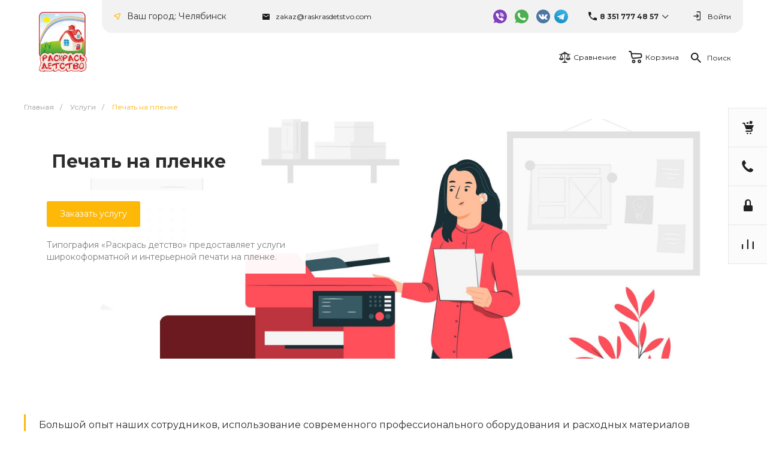

--- FILE ---
content_type: text/html; charset=UTF-8
request_url: https://raskrasdetstvo.com/services/pechat_na_plyenke/
body_size: 65835
content:
<!DOCTYPE html>
<html lang="ru">
    <head>
                <title>Печать на пленке заказать в Челябинске недорого с доставкой изделия по России | «Раскрась детство»</title>
        <meta http-equiv="Content-Type" content="text/html; charset=UTF-8" />
<meta name="keywords" content="Печать на пленке полиграфия печать холст стенды плакаты информационные раскрась детство на заказ доставка Челябинск" />
<meta name="description" content="&#11088; Печать на виниловой, перфорированной, самоклеющейся пленке на заказ «под ключ» в Челябинске с доставкой изделия в любой регион РФ – почтой, ТК, курьером. &#128077; Мы осуществляем полный спектр услуг – от создания макета и непосредственно печати до послепечатной обработки. &#128165; Возможна разработка оригинального дизайна. &#9989; Использование высококачественных износоустойчивых материалов. &#128337; Работаем в режиме нон-стоп, выполняем срочные заказы." />
<link rel="canonical" href="/services/pechat_na_plyenke/" />
<link href="/bitrix/js/main/core/css/core_uf.css?15982460045670" type="text/css"  rel="stylesheet" />
<link href="/bitrix/js/ui/design-tokens/dist/ui.design-tokens.css?167991581824720" type="text/css"  rel="stylesheet" />
<link href="/bitrix/js/ui/fonts/opensans/ui.font.opensans.css?16790315562555" type="text/css"  rel="stylesheet" />
<link href="/bitrix/js/main/popup/dist/main.popup.bundle.css?170486789729861" type="text/css"  rel="stylesheet" />
<link href="https://fonts.googleapis.com/css?family=Montserrat%3A100%2C200%2C300%2C400%2C500%2C600%2C700%2C800%2C900&display=swap&subset=cyrillic" type="text/css"  rel="stylesheet" />
<link href="/bitrix/js/socialservices/css/ss.css?16790315365185" type="text/css"  rel="stylesheet" />
<link href="/bitrix/templates/universe_s1/components/bitrix/catalog/services.1/style.css?15973909331035" type="text/css"  rel="stylesheet" />
<link href="/bitrix/templates/universe_s1/components/bitrix/catalog.element/services.default.3.custom/style.css?161535174412425" type="text/css"  rel="stylesheet" />
<link href="/bitrix/templates/universe_s1/components/intec.universe/main.widget/form.5/style.css?15973909372737" type="text/css"  rel="stylesheet" />
<link href="/bitrix/templates/universe_s1/components/intec.universe/main.reviews/template.4/style.css?15973909343663" type="text/css"  rel="stylesheet" />
<link href="/bitrix/templates/universe_s1/components/bitrix/catalog.section/services.small.1/style.css?15973909334898" type="text/css"  rel="stylesheet" />
<link href="/bitrix/templates/universe_s1/components/bitrix/system.pagenavigation/.default/style.css?15973909322487" type="text/css"  rel="stylesheet" />
<link href="/bitrix/templates/universe_s1/components/bitrix/catalog.section/products.small.1/style.css?15973909335104" type="text/css"  rel="stylesheet" />
<link href="/bitrix/templates/universe_s1/plugins/bootstrap/css/bootstrap.css?1597390938147252" type="text/css"  data-template-style="true"  rel="stylesheet" />
<link href="/bitrix/templates/universe_s1/plugins/bootstrap/css/bootstrap-theme.css?159739093826132" type="text/css"  data-template-style="true"  rel="stylesheet" />
<link href="/bitrix/templates/universe_s1/plugins/jquery.colorpicker/jquery.colorpicker.css?15973909382984" type="text/css"  data-template-style="true"  rel="stylesheet" />
<link href="/bitrix/templates/universe_s1/css/public.css?15973909373086" type="text/css"  data-template-style="true"  rel="stylesheet" />
<link href="/bitrix/templates/universe_s1/css/areas.css?159739093714786" type="text/css"  data-template-style="true"  rel="stylesheet" />
<link href="/bitrix/templates/universe_s1/css/common.css?15973909376709" type="text/css"  data-template-style="true"  rel="stylesheet" />
<link href="/bitrix/templates/universe_s1/css/content.css?15973909372046" type="text/css"  data-template-style="true"  rel="stylesheet" />
<link href="/bitrix/templates/universe_s1/css/template.css?15984469564678" type="text/css"  data-template-style="true"  rel="stylesheet" />
<link href="/bitrix/templates/universe_s1/css/buttons.css?15973909376823" type="text/css"  data-template-style="true"  rel="stylesheet" />
<link href="/bitrix/templates/universe_s1/css/controls.css?15973909374236" type="text/css"  data-template-style="true"  rel="stylesheet" />
<link href="/bitrix/templates/universe_s1/css/interface.css?1597390937180169" type="text/css"  data-template-style="true"  rel="stylesheet" />
<link href="/bitrix/templates/universe_s1/css/grid.css?1597390937299918" type="text/css"  data-template-style="true"  rel="stylesheet" />
<link href="/bitrix/templates/universe_s1/icons/fontawesome/style.css?159739093799303" type="text/css"  data-template-style="true"  rel="stylesheet" />
<link href="/bitrix/templates/universe_s1/icons/typicons/style.css?159739093714987" type="text/css"  data-template-style="true"  rel="stylesheet" />
<link href="/bitrix/templates/universe_s1/icons/glyphter/style.css?15973909383563" type="text/css"  data-template-style="true"  rel="stylesheet" />
<link href="/bitrix/templates/universe_s1/icons/intec/style.css?15973909381188" type="text/css"  data-template-style="true"  rel="stylesheet" />
<link href="/bitrix/templates/universe_s1/plugins/jquery.owlCarousel/jquery.owlCarousel.css?15973909384772" type="text/css"  data-template-style="true"  rel="stylesheet" />
<link href="/bitrix/templates/universe_s1/plugins/jquery.owlCarousel/jquery.owlCarousel-theme.css?15973909381380" type="text/css"  data-template-style="true"  rel="stylesheet" />
<link href="/bitrix/templates/universe_s1/plugins/jquery.lightGallery/jquery.lightGallery.css?159739093824773" type="text/css"  data-template-style="true"  rel="stylesheet" />
<link href="/bitrix/templates/universe_s1/plugins/jquery.scrollbar/jquery.scrollbar.css?159739093823174" type="text/css"  data-template-style="true"  rel="stylesheet" />
<link href="/bitrix/templates/universe_s1/css/custom.css?165174307916284" type="text/css"  data-template-style="true"  rel="stylesheet" />
<link href="/bitrix/templates/universe_s1/components/intec.universe/sale.basket.small/template.2/style.css?159739093718827" type="text/css"  data-template-style="true"  rel="stylesheet" />
<link href="/bitrix/templates/universe_s1/components/intec.universe/sale.basket.small/notifications.1/style.css?15973909373565" type="text/css"  data-template-style="true"  rel="stylesheet" />
<link href="/bitrix/templates/universe_s1/components/intec.universe/sale.basket.small/panel.1/style.css?15973909372672" type="text/css"  data-template-style="true"  rel="stylesheet" />
<link href="/bitrix/templates/universe_s1/components/intec.universe/widget/buttontop/style.css?1597390936445" type="text/css"  data-template-style="true"  rel="stylesheet" />
<link href="/bitrix/templates/universe_s1/components/intec.universe/main.header/template.1.custom/style.css?15984465611895" type="text/css"  data-template-style="true"  rel="stylesheet" />
<link href="/bitrix/templates/universe_s1/components/intec.universe/main.header/template.1.custom/templates/desktop/template.1/style.css?159782949253679" type="text/css"  data-template-style="true"  rel="stylesheet" />
<link href="/bitrix/components/intec.regionality/regions.select/templates/.default/style.css?16191731214886" type="text/css"  data-template-style="true"  rel="stylesheet" />
<link href="/bitrix/templates/universe_s1/components/intec.universe/main.header/template.1.custom/bitrix/system.auth.form/panel/style.css?1597408418146" type="text/css"  data-template-style="true"  rel="stylesheet" />
<link href="/bitrix/templates/universe_s1/components/bitrix/system.auth.authorize/popup.1/style.css?15973909342027" type="text/css"  data-template-style="true"  rel="stylesheet" />
<link href="/bitrix/templates/universe_s1/components/bitrix/system.auth.authorize/popup.1/bitrix/socserv.auth.form/.default/style.css?15973909342388" type="text/css"  data-template-style="true"  rel="stylesheet" />
<link href="/bitrix/templates/universe_s1/components/bitrix/menu/horizontal.1.custom.new/style.css?162808331729495" type="text/css"  data-template-style="true"  rel="stylesheet" />
<link href="/bitrix/templates/universe_s1/components/intec.universe/sale.basket.small/icons.1.custom/style.css?159764423712203" type="text/css"  data-template-style="true"  rel="stylesheet" />
<link href="/bitrix/templates/universe_s1/components/bitrix/search.title/popup.1.custom/style.css?15976451599022" type="text/css"  data-template-style="true"  rel="stylesheet" />
<link href="/bitrix/templates/universe_s1/components/intec.universe/main.header/template.1.custom/templates/mobile/template.1/style.css?15988522123117" type="text/css"  data-template-style="true"  rel="stylesheet" />
<link href="/bitrix/templates/universe_s1/components/bitrix/menu/mobile.1.custom/style.css?15978296014105" type="text/css"  data-template-style="true"  rel="stylesheet" />
<link href="/bitrix/templates/universe_s1/components/intec.universe/sale.basket.icons/.default.custom/style.css?15979106721645" type="text/css"  data-template-style="true"  rel="stylesheet" />
<link href="/bitrix/templates/universe_s1/components/intec.universe/main.header/template.1.custom/bitrix/system.auth.form/icons/style.css?1597408418626" type="text/css"  data-template-style="true"  rel="stylesheet" />
<link href="/bitrix/templates/universe_s1/components/bitrix/breadcrumb/.default/style.css?15973909322017" type="text/css"  data-template-style="true"  rel="stylesheet" />
<link href="/bitrix/templates/universe_s1/components/intec.universe/main.footer/template.1.custom/style.css?16069814512047" type="text/css"  data-template-style="true"  rel="stylesheet" />
<link href="/bitrix/templates/universe_s1/components/intec.universe/main.footer/template.1.custom/templates/template.1/style.css?15984461248601" type="text/css"  data-template-style="true"  rel="stylesheet" />
<link href="/bitrix/templates/universe_s1/components/bitrix/menu/columns.1.custom/style.css?15977457851867" type="text/css"  data-template-style="true"  rel="stylesheet" />
<link href="/bitrix/templates/universe_s1/components/bitrix/search.title/input.3/style.css?15973909342234" type="text/css"  data-template-style="true"  rel="stylesheet" />
<script type="text/javascript">if(!window.BX)window.BX={};if(!window.BX.message)window.BX.message=function(mess){if(typeof mess==='object'){for(let i in mess) {BX.message[i]=mess[i];} return true;}};</script>
<script type="text/javascript">(window.BX||top.BX).message({'JS_CORE_LOADING':'Загрузка...','JS_CORE_NO_DATA':'- Нет данных -','JS_CORE_WINDOW_CLOSE':'Закрыть','JS_CORE_WINDOW_EXPAND':'Развернуть','JS_CORE_WINDOW_NARROW':'Свернуть в окно','JS_CORE_WINDOW_SAVE':'Сохранить','JS_CORE_WINDOW_CANCEL':'Отменить','JS_CORE_WINDOW_CONTINUE':'Продолжить','JS_CORE_H':'ч','JS_CORE_M':'м','JS_CORE_S':'с','JSADM_AI_HIDE_EXTRA':'Скрыть лишние','JSADM_AI_ALL_NOTIF':'Показать все','JSADM_AUTH_REQ':'Требуется авторизация!','JS_CORE_WINDOW_AUTH':'Войти','JS_CORE_IMAGE_FULL':'Полный размер'});</script>

<script type="text/javascript" src="/bitrix/js/main/core/core.js?1704867900486439"></script>

<script>BX.setJSList(['/bitrix/js/main/core/core_ajax.js','/bitrix/js/main/core/core_promise.js','/bitrix/js/main/polyfill/promise/js/promise.js','/bitrix/js/main/loadext/loadext.js','/bitrix/js/main/loadext/extension.js','/bitrix/js/main/polyfill/promise/js/promise.js','/bitrix/js/main/polyfill/find/js/find.js','/bitrix/js/main/polyfill/includes/js/includes.js','/bitrix/js/main/polyfill/matches/js/matches.js','/bitrix/js/ui/polyfill/closest/js/closest.js','/bitrix/js/main/polyfill/fill/main.polyfill.fill.js','/bitrix/js/main/polyfill/find/js/find.js','/bitrix/js/main/polyfill/matches/js/matches.js','/bitrix/js/main/polyfill/core/dist/polyfill.bundle.js','/bitrix/js/main/core/core.js','/bitrix/js/main/polyfill/intersectionobserver/js/intersectionobserver.js','/bitrix/js/main/lazyload/dist/lazyload.bundle.js','/bitrix/js/main/polyfill/core/dist/polyfill.bundle.js','/bitrix/js/main/parambag/dist/parambag.bundle.js']);
</script>
<script type="text/javascript">(window.BX||top.BX).message({'UF_SITE_TPL':'universe_s1','UF_SITE_TPL_SIGN':'7c12f6d8568c56faeddf9726846f3d16d28754923ed131bcb4b2e2837879ba67'});</script>
<script type="text/javascript">(window.BX||top.BX).message({'pull_server_enabled':'N','pull_config_timestamp':'0','pull_guest_mode':'N','pull_guest_user_id':'0'});(window.BX||top.BX).message({'PULL_OLD_REVISION':'Для продолжения корректной работы с сайтом необходимо перезагрузить страницу.'});</script>
<style>.intec-button.intec-button-cl-common {
  background-color: #feb807;
  border-color: #feb807; }

.intec-button.intec-button-cl-common:hover, .intec-button.intec-button-cl-common.hover {
  background-color: #fec73a;
  border-color: #fec73a; }

.intec-button.intec-button-cl-common:active, .intec-button.intec-button-cl-common.active {
  background-color: #d19601;
  border-color: #d19601; }

.intec-button.intec-button-cl-common.intec-button-transparent {
  color: #feb807; }

.intec-button.intec-button-transparent {
  background-color: transparent; }

.intec-cl-text {
  color: #feb807 !important; }

.intec-cl-text-active:active {
  color: #feb807 !important; }

.intec-cl-text-active.active {
  color: #feb807 !important; }

.intec-cl-text-focus:focus {
  color: #feb807 !important; }

.intec-cl-text-hover:hover {
  color: #feb807 !important; }

.intec-cl-background {
  background-color: #feb807 !important;
  fill: #feb807 !important; }

.intec-cl-background-active:active {
  background-color: #feb807 !important;
  fill: #feb807 !important; }

.intec-cl-background-focus:focus {
  background-color: #feb807 !important;
  fill: #feb807 !important; }

.intec-cl-background-hover:hover {
  background-color: #feb807 !important;
  fill: #feb807 !important; }

.intec-cl-background-dark {
  background-color: #d19601 !important;
  fill: #d19601 !important; }

.intec-cl-background-dark-active:active {
  background-color: #d19601 !important;
  fill: #d19601 !important; }

.intec-cl-background-dark-focus:focus {
  background-color: #d19601 !important;
  fill: #d19601 !important; }

.intec-cl-background-dark-hover:hover {
  background-color: #d19601 !important;
  fill: #d19601 !important; }

.intec-cl-background-light {
  background-color: #fec73a !important;
  fill: #fec73a !important; }

.intec-cl-background-light-active:active {
  background-color: #fec73a !important;
  fill: #fec73a !important; }

.intec-cl-background-light-focus:focus {
  background-color: #fec73a !important;
  fill: #fec73a !important; }

.intec-cl-background-light-hover:hover {
  background-color: #fec73a !important;
  fill: #fec73a !important; }

.intec-cl-border {
  border-color: #feb807 !important; }

.intec-cl-border-light {
  border-color: #fec73a !important; }

.intec-cl-border-active:active {
  border-color: #feb807 !important; }

.intec-cl-border-focus:focus {
  border-color: #feb807 !important; }

.intec-cl-border-hover:hover {
  border-color: #feb807 !important; }

.intec-cl-border-light-hover:hover {
  border-color: #fec73a !important; }

.intec-cl-text-light {
  color: #fec73a !important; }

.intec-cl-text-light-active:active {
  color: #fec73a !important; }

.intec-cl-text-light-focus:focus {
  color: #fec73a !important; }

.intec-cl-text-light-hover:hover {
  color: #fec73a !important; }

.intec-cl-text-dark {
  color: #d19601 !important; }

.intec-cl-text-dark-active:active {
  color: #d19601 !important; }

.intec-cl-text-dark-focus:focus {
  color: #d19601 !important; }

.intec-cl-text-dark-hover:hover {
  color: #d19601 !important; }

.intec-cl-background-light {
  background-color: #fec73a !important;
  fill: #fec73a !important; }

.intec-cl-background-light-active:active {
  background-color: #fec73a !important; }

.intec-cl-background-light-focus:focus {
  background-color: #fec73a !important; }

.intec-cl-background-light-hover:hover {
  background-color: #fec73a !important; }

.intec-cl-svg svg {
  fill: #feb807 !important;
  stroke: #feb807 !important; }

.intec-cl-svg-path-fill svg path {
  fill: #feb807 !important; }

.intec-cl-svg-path-fill-hover:hover svg path {
  fill: #feb807 !important; }

.intec-cl-svg-path-stroke svg path {
  stroke: #feb807 !important; }

.intec-cl-svg-path-stroke-hover:hover svg path {
  stroke: #feb807 !important; }

.intec-tabs.nav-tabs > li.active > a, .intec-tabs.nav-tabs > li > a:focus, .intec-tabs.nav-tabs > li > a:hover {
  border-bottom-color: #feb807 !important;
  color: #feb807 !important; }

.intec-contest-checkbox.checked:after {
  background-color: #feb807 !important; }

.intec-content {
  max-width: 1240px; }

.intec-content .intec-content.intec-content-primary {
  max-width: 1240px; }

.intec-input.intec-input-checkbox input:checked + .intec-input-selector:before, .intec-input.intec-input-radio input:checked + .intec-input-selector:before {
  background: #feb807 !important; }

h1.intec-header {
  font-size: 30px; }

html {
  font-size: 16px;
  font-family: "Montserrat", sans-serif; }

.intec-image-effect {
  opacity: 1;
  -webkit-transition: opacity 350ms ease-in-out;
  -moz-transition: opacity 350ms ease-in-out;
  -ms-transition: opacity 350ms ease-in-out;
  -o-transition: opacity 350ms ease-in-out;
  transition: opacity 350ms ease-in-out; }

.intec-image-effect:hover {
  opacity: 0.5; }

.intec-ui.intec-ui-control-alert.intec-ui-scheme-current {
  color: #feb807;
  background-color: #fff9eb;
  border-color: #fff3d6; }

.intec-ui.intec-ui-control-button.intec-ui-scheme-current {
  border-color: #feb807;
  background-color: #feb807;
  color: #fff; }
  .intec-ui.intec-ui-control-button.intec-ui-scheme-current.intec-ui-mod-transparent {
    background-color: transparent;
    color: #feb807; }
  .intec-ui.intec-ui-control-button.intec-ui-scheme-current:hover, .intec-ui.intec-ui-control-button.intec-ui-scheme-current.intec-ui-state-hover, .intec-ui.intec-ui-control-button.intec-ui-scheme-current[data-ui-state="hover"] {
    border-color: #fec73a;
    background-color: #fec73a;
    color: #fff; }
  .intec-ui.intec-ui-control-button.intec-ui-scheme-current:focus, .intec-ui.intec-ui-control-button.intec-ui-scheme-current.intec-ui-state-focus, .intec-ui.intec-ui-control-button.intec-ui-scheme-current[data-ui-state="focus"] {
    border-color: #fec73a;
    background-color: #fec73a;
    color: #fff; }
  .intec-ui.intec-ui-control-button.intec-ui-scheme-current:active, .intec-ui.intec-ui-control-button.intec-ui-scheme-current.intec-ui-state-active, .intec-ui.intec-ui-control-button.intec-ui-scheme-current[data-ui-state="active"] {
    border-color: #d19601;
    background-color: #d19601;
    color: #fff; }
  .intec-ui.intec-ui-control-button.intec-ui-scheme-current:disabled, .intec-ui.intec-ui-control-button.intec-ui-scheme-current.intec-ui-state-disabled, .intec-ui.intec-ui-control-button.intec-ui-scheme-current[data-ui-state="disabled"] {
    border-color: #9e7201;
    background-color: #9e7201;
    color: #fff; }
  .intec-ui.intec-ui-control-button.intec-ui-scheme-current.intec-ui-mod-link {
    color: #5f5f5f;
    border-color: transparent;
    background-color: transparent; }
    .intec-ui.intec-ui-control-button.intec-ui-scheme-current.intec-ui-mod-link:hover, .intec-ui.intec-ui-control-button.intec-ui-scheme-current.intec-ui-mod-link.intec-ui-state-hover, .intec-ui.intec-ui-control-button.intec-ui-scheme-current.intec-ui-mod-link[data-ui-state="hover"] {
      color: #fec73a; }
    .intec-ui.intec-ui-control-button.intec-ui-scheme-current.intec-ui-mod-link:focus, .intec-ui.intec-ui-control-button.intec-ui-scheme-current.intec-ui-mod-link.intec-ui-state-focus, .intec-ui.intec-ui-control-button.intec-ui-scheme-current.intec-ui-mod-link[data-ui-state="focus"] {
      color: #fec73a; }
    .intec-ui.intec-ui-control-button.intec-ui-scheme-current.intec-ui-mod-link:active, .intec-ui.intec-ui-control-button.intec-ui-scheme-current.intec-ui-mod-link.intec-ui-state-active, .intec-ui.intec-ui-control-button.intec-ui-scheme-current.intec-ui-mod-link[data-ui-state="active"] {
      color: #d19601; }
    .intec-ui.intec-ui-control-button.intec-ui-scheme-current.intec-ui-mod-link:disabled, .intec-ui.intec-ui-control-button.intec-ui-scheme-current.intec-ui-mod-link.intec-ui-state-disabled, .intec-ui.intec-ui-control-button.intec-ui-scheme-current.intec-ui-mod-link[data-ui-state="disabled"] {
      color: #9f9f9f; }

.intec-ui.intec-ui-control-checkbox.intec-ui-scheme-current.intec-ui-scheme-current .intec-ui-part-selector:before, .intec-ui.intec-ui-control-radiobox.intec-ui-scheme-current.intec-ui-scheme-current .intec-ui-part-selector:before, .intec-ui.intec-ui-control-switch.intec-ui-scheme-current.intec-ui-scheme-current .intec-ui-part-selector:before {
  background-color: #fff;
  color: #fff; }
  .intec-ui.intec-ui-control-checkbox.intec-ui-scheme-current.intec-ui-scheme-current input:checked + .intec-ui-part-selector, .intec-ui.intec-ui-control-radiobox.intec-ui-scheme-current.intec-ui-scheme-current input:checked + .intec-ui-part-selector, .intec-ui.intec-ui-control-switch.intec-ui-scheme-current.intec-ui-scheme-current input:checked + .intec-ui-part-selector, .intec-ui.intec-ui-control-checkbox.intec-ui-scheme-current.intec-ui-scheme-current.intec-ui-state-checked .intec-ui-part-selector, .intec-ui.intec-ui-control-radiobox.intec-ui-scheme-current.intec-ui-scheme-current.intec-ui-state-checked .intec-ui-part-selector, .intec-ui.intec-ui-control-switch.intec-ui-scheme-current.intec-ui-scheme-current.intec-ui-state-checked .intec-ui-part-selector, .intec-ui.intec-ui-control-checkbox.intec-ui-scheme-current.intec-ui-scheme-current[data-ui-state="checked"] .intec-ui-part-selector, .intec-ui.intec-ui-control-radiobox.intec-ui-scheme-current.intec-ui-scheme-current[data-ui-state="checked"] .intec-ui-part-selector, .intec-ui.intec-ui-control-switch.intec-ui-scheme-current.intec-ui-scheme-current[data-ui-state="checked"] .intec-ui-part-selector {
    border-color: #feb807;
    background-color: #feb807; }
    .intec-ui.intec-ui-control-checkbox.intec-ui-scheme-current.intec-ui-scheme-current input:checked + .intec-ui-part-selector:before, .intec-ui.intec-ui-control-radiobox.intec-ui-scheme-current.intec-ui-scheme-current input:checked + .intec-ui-part-selector:before, .intec-ui.intec-ui-control-switch.intec-ui-scheme-current.intec-ui-scheme-current input:checked + .intec-ui-part-selector:before, .intec-ui.intec-ui-control-checkbox.intec-ui-scheme-current.intec-ui-scheme-current.intec-ui-state-checked .intec-ui-part-selector:before, .intec-ui.intec-ui-control-radiobox.intec-ui-scheme-current.intec-ui-scheme-current.intec-ui-state-checked .intec-ui-part-selector:before, .intec-ui.intec-ui-control-switch.intec-ui-scheme-current.intec-ui-scheme-current.intec-ui-state-checked .intec-ui-part-selector:before, .intec-ui.intec-ui-control-checkbox.intec-ui-scheme-current.intec-ui-scheme-current[data-ui-state="checked"] .intec-ui-part-selector:before, .intec-ui.intec-ui-control-radiobox.intec-ui-scheme-current.intec-ui-scheme-current[data-ui-state="checked"] .intec-ui-part-selector:before, .intec-ui.intec-ui-control-switch.intec-ui-scheme-current.intec-ui-scheme-current[data-ui-state="checked"] .intec-ui-part-selector:before {
      background-color: #fff;
      color: #fff; }
  .intec-ui.intec-ui-control-checkbox.intec-ui-scheme-current.intec-ui-scheme-current:hover .intec-ui-part-selector, .intec-ui.intec-ui-control-radiobox.intec-ui-scheme-current.intec-ui-scheme-current:hover .intec-ui-part-selector, .intec-ui.intec-ui-control-switch.intec-ui-scheme-current.intec-ui-scheme-current:hover .intec-ui-part-selector, .intec-ui.intec-ui-control-checkbox.intec-ui-scheme-current.intec-ui-scheme-current.intec-ui-state-hover .intec-ui-part-selector, .intec-ui.intec-ui-control-radiobox.intec-ui-scheme-current.intec-ui-scheme-current.intec-ui-state-hover .intec-ui-part-selector, .intec-ui.intec-ui-control-switch.intec-ui-scheme-current.intec-ui-scheme-current.intec-ui-state-hover .intec-ui-part-selector, .intec-ui.intec-ui-control-checkbox.intec-ui-scheme-current.intec-ui-scheme-current[data-ui-state="hover"] .intec-ui-part-selector, .intec-ui.intec-ui-control-radiobox.intec-ui-scheme-current.intec-ui-scheme-current[data-ui-state="hover"] .intec-ui-part-selector, .intec-ui.intec-ui-control-switch.intec-ui-scheme-current.intec-ui-scheme-current[data-ui-state="hover"] .intec-ui-part-selector {
    border-color: #fec73a;
    background-color: #fec73a; }
    .intec-ui.intec-ui-control-checkbox.intec-ui-scheme-current.intec-ui-scheme-current:hover .intec-ui-part-selector:before, .intec-ui.intec-ui-control-radiobox.intec-ui-scheme-current.intec-ui-scheme-current:hover .intec-ui-part-selector:before, .intec-ui.intec-ui-control-switch.intec-ui-scheme-current.intec-ui-scheme-current:hover .intec-ui-part-selector:before, .intec-ui.intec-ui-control-checkbox.intec-ui-scheme-current.intec-ui-scheme-current.intec-ui-state-hover .intec-ui-part-selector:before, .intec-ui.intec-ui-control-radiobox.intec-ui-scheme-current.intec-ui-scheme-current.intec-ui-state-hover .intec-ui-part-selector:before, .intec-ui.intec-ui-control-switch.intec-ui-scheme-current.intec-ui-scheme-current.intec-ui-state-hover .intec-ui-part-selector:before, .intec-ui.intec-ui-control-checkbox.intec-ui-scheme-current.intec-ui-scheme-current[data-ui-state="hover"] .intec-ui-part-selector:before, .intec-ui.intec-ui-control-radiobox.intec-ui-scheme-current.intec-ui-scheme-current[data-ui-state="hover"] .intec-ui-part-selector:before, .intec-ui.intec-ui-control-switch.intec-ui-scheme-current.intec-ui-scheme-current[data-ui-state="hover"] .intec-ui-part-selector:before {
      background-color: #fff;
      color: #fff; }
  .intec-ui.intec-ui-control-checkbox.intec-ui-scheme-current.intec-ui-scheme-current input:focus + .intec-ui-part-selector, .intec-ui.intec-ui-control-radiobox.intec-ui-scheme-current.intec-ui-scheme-current input:focus + .intec-ui-part-selector, .intec-ui.intec-ui-control-switch.intec-ui-scheme-current.intec-ui-scheme-current input:focus + .intec-ui-part-selector, .intec-ui.intec-ui-control-checkbox.intec-ui-scheme-current.intec-ui-scheme-current.intec-ui-state-focus .intec-ui-part-selector, .intec-ui.intec-ui-control-radiobox.intec-ui-scheme-current.intec-ui-scheme-current.intec-ui-state-focus .intec-ui-part-selector, .intec-ui.intec-ui-control-switch.intec-ui-scheme-current.intec-ui-scheme-current.intec-ui-state-focus .intec-ui-part-selector, .intec-ui.intec-ui-control-checkbox.intec-ui-scheme-current.intec-ui-scheme-current[data-ui-state="focus"] .intec-ui-part-selector, .intec-ui.intec-ui-control-radiobox.intec-ui-scheme-current.intec-ui-scheme-current[data-ui-state="focus"] .intec-ui-part-selector, .intec-ui.intec-ui-control-switch.intec-ui-scheme-current.intec-ui-scheme-current[data-ui-state="focus"] .intec-ui-part-selector {
    border-color: #fec73a;
    background-color: #fec73a; }
    .intec-ui.intec-ui-control-checkbox.intec-ui-scheme-current.intec-ui-scheme-current input:focus + .intec-ui-part-selector:before, .intec-ui.intec-ui-control-radiobox.intec-ui-scheme-current.intec-ui-scheme-current input:focus + .intec-ui-part-selector:before, .intec-ui.intec-ui-control-switch.intec-ui-scheme-current.intec-ui-scheme-current input:focus + .intec-ui-part-selector:before, .intec-ui.intec-ui-control-checkbox.intec-ui-scheme-current.intec-ui-scheme-current.intec-ui-state-focus .intec-ui-part-selector:before, .intec-ui.intec-ui-control-radiobox.intec-ui-scheme-current.intec-ui-scheme-current.intec-ui-state-focus .intec-ui-part-selector:before, .intec-ui.intec-ui-control-switch.intec-ui-scheme-current.intec-ui-scheme-current.intec-ui-state-focus .intec-ui-part-selector:before, .intec-ui.intec-ui-control-checkbox.intec-ui-scheme-current.intec-ui-scheme-current[data-ui-state="focus"] .intec-ui-part-selector:before, .intec-ui.intec-ui-control-radiobox.intec-ui-scheme-current.intec-ui-scheme-current[data-ui-state="focus"] .intec-ui-part-selector:before, .intec-ui.intec-ui-control-switch.intec-ui-scheme-current.intec-ui-scheme-current[data-ui-state="focus"] .intec-ui-part-selector:before {
      background-color: #fff;
      color: #fff; }
  .intec-ui.intec-ui-control-checkbox.intec-ui-scheme-current.intec-ui-scheme-current:active .intec-ui-part-selector, .intec-ui.intec-ui-control-radiobox.intec-ui-scheme-current.intec-ui-scheme-current:active .intec-ui-part-selector, .intec-ui.intec-ui-control-switch.intec-ui-scheme-current.intec-ui-scheme-current:active .intec-ui-part-selector, .intec-ui.intec-ui-control-checkbox.intec-ui-scheme-current.intec-ui-scheme-current.intec-ui-state-active .intec-ui-part-selector, .intec-ui.intec-ui-control-radiobox.intec-ui-scheme-current.intec-ui-scheme-current.intec-ui-state-active .intec-ui-part-selector, .intec-ui.intec-ui-control-switch.intec-ui-scheme-current.intec-ui-scheme-current.intec-ui-state-active .intec-ui-part-selector, .intec-ui.intec-ui-control-checkbox.intec-ui-scheme-current.intec-ui-scheme-current[data-ui-state="active"] .intec-ui-part-selector, .intec-ui.intec-ui-control-radiobox.intec-ui-scheme-current.intec-ui-scheme-current[data-ui-state="active"] .intec-ui-part-selector, .intec-ui.intec-ui-control-switch.intec-ui-scheme-current.intec-ui-scheme-current[data-ui-state="active"] .intec-ui-part-selector {
    border-color: #d19601;
    background-color: #d19601; }
    .intec-ui.intec-ui-control-checkbox.intec-ui-scheme-current.intec-ui-scheme-current:active .intec-ui-part-selector:before, .intec-ui.intec-ui-control-radiobox.intec-ui-scheme-current.intec-ui-scheme-current:active .intec-ui-part-selector:before, .intec-ui.intec-ui-control-switch.intec-ui-scheme-current.intec-ui-scheme-current:active .intec-ui-part-selector:before, .intec-ui.intec-ui-control-checkbox.intec-ui-scheme-current.intec-ui-scheme-current.intec-ui-state-active .intec-ui-part-selector:before, .intec-ui.intec-ui-control-radiobox.intec-ui-scheme-current.intec-ui-scheme-current.intec-ui-state-active .intec-ui-part-selector:before, .intec-ui.intec-ui-control-switch.intec-ui-scheme-current.intec-ui-scheme-current.intec-ui-state-active .intec-ui-part-selector:before, .intec-ui.intec-ui-control-checkbox.intec-ui-scheme-current.intec-ui-scheme-current[data-ui-state="active"] .intec-ui-part-selector:before, .intec-ui.intec-ui-control-radiobox.intec-ui-scheme-current.intec-ui-scheme-current[data-ui-state="active"] .intec-ui-part-selector:before, .intec-ui.intec-ui-control-switch.intec-ui-scheme-current.intec-ui-scheme-current[data-ui-state="active"] .intec-ui-part-selector:before {
      background-color: #fff;
      color: #fff; }

.intec-ui.intec-ui-control-numeric.intec-ui-scheme-current .intec-ui-part-increment:hover, .intec-ui.intec-ui-control-numeric.intec-ui-scheme-current .intec-ui-part-decrement:hover {
  color: #feb807 !important; }

.intec-ui.intec-ui-control-tabs.intec-ui-scheme-current .intec-ui-part-tab:hover, .intec-ui.intec-ui-control-tabs.intec-ui-scheme-current .intec-ui-part-tab.active {
  border-color: #feb807; }

.intec-ui.intec-ui-control-tabs.intec-ui-view-1.intec-ui-scheme-current .intec-ui-part-tab.active {
  color: #feb807; }

.intec-ui.intec-ui-control-tabs.intec-ui-view-1.intec-ui-scheme-current .intec-ui-part-tab.active *:after {
  background-color: #feb807; }

.intec-ui.intec-ui-control-tabs.intec-ui-view-2.intec-ui-scheme-current .intec-ui-part-tab:hover, .intec-ui.intec-ui-control-tabs.intec-ui-view-2.intec-ui-scheme-current .intec-ui-part-tab.active {
  background-color: #feb807; }

.intec-ui.intec-ui-control-tabs.intec-ui-view-2.intec-ui-scheme-current .intec-ui-part-tab.active {
  -webkit-box-shadow: 0 6px 18px rgba(254, 184, 7, 0.42);
  -moz-box-shadow: 0 6px 18px rgba(254, 184, 7, 0.42);
  box-shadow: 0 6px 18px rgba(254, 184, 7, 0.42); }

.intec-ui-markup-text, [data-ui-markup="text"] {
  font-size: 16px; }

a, [data-ui-markup="a"], .intec-ui-markup-a {
  color: #feb807; }
  a:hover, [data-ui-markup="a"]:hover, .intec-ui-markup-a:hover, a:focus, [data-ui-markup="a"]:focus, .intec-ui-markup-a:focus {
    color: #fec73a; }
    a:hover.intec-ui-mod-dashed, [data-ui-markup="a"]:hover.intec-ui-mod-dashed, .intec-ui-markup-a:hover.intec-ui-mod-dashed, a:focus.intec-ui-mod-dashed, [data-ui-markup="a"]:focus.intec-ui-mod-dashed, .intec-ui-markup-a:focus.intec-ui-mod-dashed, a:hover.intec-ui-mod-dotted, [data-ui-markup="a"]:hover.intec-ui-mod-dotted, .intec-ui-markup-a:hover.intec-ui-mod-dotted, a:focus.intec-ui-mod-dotted, [data-ui-markup="a"]:focus.intec-ui-mod-dotted, .intec-ui-markup-a:focus.intec-ui-mod-dotted {
      border-color: #fec73a; }
  a:active, [data-ui-markup="a"]:active, .intec-ui-markup-a:active {
    color: #d19601; }
    a:active.intec-ui-mod-dashed, [data-ui-markup="a"]:active.intec-ui-mod-dashed, .intec-ui-markup-a:active.intec-ui-mod-dashed, a:active.intec-ui-mod-dotted, [data-ui-markup="a"]:active.intec-ui-mod-dotted, .intec-ui-markup-a:active.intec-ui-mod-dotted {
      border-color: #d19601; }

blockquote:before, [data-ui-markup="blockquote"]:before, .intec-ui-markup-blockquote:before {
  background-color: #feb807; }

ul > li:before, [data-ui-markup="ul"] > [data-ui-markup="li"]:before, .intec-ui-markup-ul > .intec-ui-markup-li:before {
  color: #feb807; }

ol > li:before, [data-ui-markup="ol"] > [data-ui-markup="li"]:before, .intec-ui-markup-ol > .intec-ui-markup-li:before {
  color: #feb807; }
</style>
<style>.ns-bitrix.c-menu.c-menu-horizontal-1 .menu-item.menu-item-default .menu-submenu .menu-submenu-item:hover > .menu-submenu-item-text, .ns-bitrix.c-menu.c-menu-horizontal-2 .menu-item .menu-submenu .menu-submenu-item:hover > .menu-submenu-item-text, .c-header.c-header-template-1 .widget-view.widget-view-desktop .widget-view-desktop-1 .widget-container-menu .ns-bitrix.c-menu.c-menu-horizontal-1 .menu-item:hover .menu-item-text-wrapper, .c-header.c-header-template-1 .widget-view.widget-view-desktop .widget-view-desktop-1 .widget-container-menu .ns-bitrix.c-menu.c-menu-horizontal-1 .menu-item.menu-item-active .menu-item-text-wrapper, .c-header.c-header-template-1 .widget-view.widget-view-desktop .widget-view-desktop-7 .widget-menu .ns-bitrix.c-menu.c-menu-horizontal-1 .menu-item:hover .menu-item-text-wrapper, .c-header.c-header-template-1 .widget-view.widget-view-desktop .widget-view-desktop-7 .widget-menu .ns-bitrix.c-menu.c-menu-horizontal-1 .menu-item.menu-item-active .menu-item-text-wrapper, .c-header.c-header-template-1 .widget-view.widget-view-desktop .widget-view-desktop-9 .widget-container-menu .ns-bitrix.c-menu.c-menu-horizontal-1 .menu-item:hover .menu-item-text-wrapper, .c-header.c-header-template-1 .widget-view.widget-view-desktop .widget-view-desktop-9 .widget-container-menu .ns-bitrix.c-menu.c-menu-horizontal-1 .menu-item.menu-item-active .menu-item-text-wrapper, .c-header.c-header-template-1 .widget-view.widget-view-fixed .widget-menu .ns-bitrix.c-menu.c-menu-horizontal-1 .menu-wrapper .menu-item:hover .menu-item-text-wrapper, .c-header.c-header-template-1 .widget-view.widget-view-fixed .widget-menu .ns-bitrix.c-menu.c-menu-horizontal-1 .menu-wrapper .menu-item.menu-item-active .menu-item-text-wrapper {
  color: #feb807 !important; }

.ns-bitrix.c-catalog-element.c-catalog-element-catalog-default-1 .catalog-element-property:before, .ns-bitrix.c-sale-order-ajax.c-sale-order-ajax-simple-1 .radio-inline:hover label:before, .ns-bitrix.c-sale-order-ajax.c-sale-order-ajax-simple-1 .radio-inline.radio-inline-checked label:before, .ns-bitrix.c-sale-order-ajax.c-sale-order-ajax-simple-1 .bx-sls .quick-location-tag, .ns-bitrix.c-sale-order-ajax.c-sale-order-ajax-simple-1 .bx-slst .quick-location-tag, .ns-bitrix.c-sale-order-ajax.c-sale-order-ajax-simple-1 .bx-soa-pp-item-container .bx-soa-pp-company:hover .bx-soa-pp-company-graf-container, .ns-bitrix.c-sale-order-ajax.c-sale-order-ajax-simple-1 .bx-soa-pp-item-container .bx-soa-pp-company.bx-selected .bx-soa-pp-company-graf-container, .ns-intec-universe.c-tags-list.c-tags-list-default .tags-list-item input[type=checkbox]:checked + .tags-list-item-button, .ns-intec-universe.c-tags-list.c-tags-list-default .tags-list-item-button:hover {
  background: #feb807 !important; }

.ns-bitrix.c-catalog-element.c-catalog-element-catalog-default-1 .catalog-element-gallery-preview[data-active=true], .ns-bitrix.c-catalog-element.c-catalog-element-catalog-default-1 .catalog-element-tab a:hover, .ns-bitrix.c-catalog-element.c-catalog-element-catalog-default-1 .catalog-element-tab a:focus, .ns-bitrix.c-catalog-element.c-catalog-element-catalog-default-1 .catalog-element-tab a:active, .ns-bitrix.c-catalog-element.c-catalog-element-catalog-default-1 .catalog-element-tab.active a, .ns-bitrix.c-catalog-element.c-catalog-element-catalog-default-2 .catalog-element-tab a:hover, .ns-bitrix.c-catalog-element.c-catalog-element-catalog-default-2 .catalog-element-tab a:focus, .ns-bitrix.c-catalog-element.c-catalog-element-catalog-default-2 .catalog-element-tab a:active, .ns-bitrix.c-catalog-element.c-catalog-element-catalog-default-2 .catalog-element-tab.active a, .ns-bitrix.c-sale-order-ajax.c-sale-order-ajax-simple-1 .radio-inline:hover label:before, .ns-bitrix.c-sale-order-ajax.c-sale-order-ajax-simple-1 .radio-inline.radio-inline-checked label:before, .ns-bitrix.c-sale-order-ajax.c-sale-order-ajax-simple-1 .bx-soa-pp-item-container .bx-soa-pp-company:hover .bx-soa-pp-company-graf-container, .ns-bitrix.c-sale-order-ajax.c-sale-order-ajax-simple-1 .bx-soa-pp-item-container .bx-soa-pp-company.bx-selected .bx-soa-pp-company-graf-container, .c-smart-filter.c-smart-filter-horizontal-2 [data-property-type=checkbox-picture] .smart-filter-property-value input:checked + .smart-filter-property-value-picture-wrap, .c-smart-filter.c-smart-filter-horizontal-2 [data-property-type=checkbox-text-picture] .smart-filter-property-value input:checked + .smart-filter-property-value-picture-wrap {
  border-color: #feb807 !important; }

.ns-bitrix.c-catalog-section.c-catalog-section-catalog-text-1 .catalog-section-item-purchase-button.catalog-section-item-purchase-button-add[data-basket-state="processing"], .ns-bitrix.c-catalog-section.c-catalog-section-catalog-list-1 .catalog-section-item-purchase-button.catalog-section-item-purchase-button-add[data-basket-state="processing"], .ns-bitrix.c-catalog-section.c-catalog-section-catalog-tile-1 .catalog-section-item-purchase-button.catalog-section-item-purchase-button-add[data-basket-state="processing"], .ns-bitrix.c-catalog-section.c-catalog-section-products-additional-1 .api-ui-switch.api-ui-switch-active .api-ui-switch-control, .ns-bitrix.c-sale-order-ajax.c-sale-order-ajax-simple-1 .bx-sls .quick-location-tag:hover, .ns-bitrix.c-sale-order-ajax.c-sale-order-ajax-simple-1 .bx-slst .quick-location-tag:hover {
  background: #fec73a !important; }
/** Old **/
.sale-icons a.sale-icons-item:hover .sale-icons-icon, .sale-icons a.sale-icons-item.hover .sale-icons-icon, .sale-icons a.sale-icons-item:active .sale-icons-icon, .sale-icons a.sale-icons-item.active .sale-icons-icon, .intec-sections-tile > div:hover .intec-section-name, .menu.menu-horizontal .menu-item.menu-item-default .menu-submenu .menu-submenu-item:hover > .menu-submenu-item-text, .widget-catalog-categories .widget-catalog-categories-tabs .widget-catalog-categories-tab a:hover, .widget-catalog-categories .widget-catalog-categories-tabs .widget-catalog-categories-tab.active a, .c-widget.c-widget-products-1 .widget-tab:hover .widget-tab-text, .c-widget.c-widget-products-1 .widget-tab.active .widget-tab-text, .widget-catalog-categories .widget-catalog-categories-desktop .widget-catalog-categories-navigation .widget-catalog-categories-navigation-next:hover, .widget-catalog-categories .widget-catalog-categories-desktop .widget-catalog-categories-navigation .widget-catalog-categories-navigation-previous:hover, .widget-reviews .widget-reviews-view.widget-reviews-view-slider .widget-reviews-navigation .widget-reviews-navigation-next:hover, .widget-reviews .widget-reviews-view.widget-reviews-view-slider .widget-reviews-navigation .widget-reviews-navigation-previous:hover, .widget-news .widget-news-view.widget-news-view-extend .widget-news-navigation .widget-news-navigation-next:hover, .widget-news .widget-news-view.widget-news-view-extend .widget-news-navigation .widget-news-navigation-previous:hover, .footer-menu a.child-link.active, .bx-filter .bx-filter-popup-result a, .intec-button.intec-button-link, .intec-sections-list .intec-section-name:hover, .intec-sections-list .intec-subsection:hover, .intec-sections-list .intec-subsection:hover span, .intec-catalog-section-tile .price-block .element-buys, .intec-min-button.added, .intec-catalog-section-tile .catalog-section-element .intec-min-button:hover, .intec-min-button.add:hover, .intec-catalog-section .element-properties li, .intec-like:hover, .intec-like.hover, .intec-like:active, .intec-like.added, .intec-compare.glyph-icon-compare:hover, .intec-compare.glyph-icon-compare.hover, .intec-compare.glyph-icon-compare:active, .intec-compare.glyph-icon-compare.active, .intec-item-detail .show-all-characteristics, .contacts .contacts-offices .contacts-office .contacts-information-section.contacts-contacts .contacts-email a:hover .active.widget-reviews .widget-reviews-mobile .widget-reviews-view.widget-reviews-view-blocks-2 .widget-reviews-item .widget-reviews-item-header .widget-reviews-item-name, .bx_compare .table_compare table tr td a, .news-list-filter .news-list-filter-button.news-list-filter-button-active, .news-list-filter .news-list-filter-button:hover, .bx_ordercart .bx_ordercart_order_table_container tbody td.control .delay-item:hover, .bx_ordercart .bx_ordercart_order_table_container tbody td.control .to-cart-item:hover, .bx-soa-editstep, .bx-soa-item-title a, .subscribe-block .email-block-subscribe .subscribe-info:before, .project .project-services .project-service .project-service-information .project-service-name, .widget-reviews .widget-reviews-mobile .widget-reviews-view.widget-reviews-view-blocks-2 .widget-reviews-item .widget-reviews-item-header .widget-reviews-item-name, .intec-certificates.desktop-template.template-tiles .intec-certificates_item:hover .intec-certificates_name, .intec-sections-tile-1 > div:hover .intec-section-name, .intec-certificates.desktop-template.template-tiles .intec-certificates_item:hover .intec-certificates_name, .header .header-desktop .header-content .header-content-menu .menu.menu-horizontal .menu-wrapper .menu-item:hover .menu-item-text .menu-item-text-wrapper, .header .header-desktop .header-content .header-content-menu .menu.menu-horizontal .menu-wrapper .menu-item.menu-item-active .menu-item-text .menu-item-text-wrapper, .intec-item-detail .item-bind-items .item-bind-items-list .owl-nav .owl-prev:hover, .intec-item-detail .item-bind-items .item-bind-items-list .owl-nav .owl-next:hover, .bx-filter .bx-filter-popup-result a, .intec-panel-sort .sort-value.sort-state-active a, .header.with-banner .header-desktop .header-static .header-content .header-content-phone .header-content-phone-call .header-content-phone-call-wrapper:hover, .header.with-banner[data-banner-color=black] .header-desktop .header-info .header-info-button:hover .header-info-button-text, .header.with-banner[data-banner-color=black] .header-desktop .header-static .header-content .header-info-button:hover .header-info-button-text, .header.with-banner[data-banner-color=black] .header-static .intec-search-icon:hover, .header.with-banner[data-banner-color=white] .header-desktop .header-info .header-info-social:hover, .header.with-banner .header-desktop .header-static .menu.menu-horizontal .menu-item:hover .menu-item-text:hover, .header.with-banner .header-desktop .header-static .menu.menu-horizontal .menu-item.menu-item-active .menu-item-text, .header .header-desktop .header-static .header-info .header-info-button .header-info-button-icon, .header .header-desktop .header-static .header-content .header-info-button .header-info-button-icon, .c-rate.c-rate-template-1 .owl-carousel .owl-nav .owl-next:hover, .c-rate.c-rate-template-1 .owl-carousel .owl-nav .owl-prev:hover, .c-certificates.c-certificates-template-1 .widget-element:hover .widget-element-name, .c-header.c-header-template-1[data-transparent = 'false'] .widget-view.widget-view-desktop .widget-panel .ns-bitrix.c-search-title.c-search-title-popup-1 .search-title-button:hover .search-title-button-icon, .c-header.c-header-template-1[data-transparent = 'false'] .widget-view.widget-view-desktop .widget-panel .ns-bitrix.c-search-title.c-search-title-popup-1 .search-title-button:hover .search-title-button-text, .c-header.c-header-template-1[data-transparent = 'false'] .widget-view.widget-view-desktop .widget-panel .widget-panel-button:hover .widget-panel-button-icon, .c-header.c-header-template-1[data-transparent = 'false'] .widget-view.widget-view-desktop .widget-panel .widget-panel-button:hover .widget-panel-button-text {
  color: #feb807 !important; }

.ns-bitrix.c-catalog-element.c-catalog-element-catalog-default-1 .catalog-element-gallery-picture[data-active=true], .widget-catalog-categories .widget-catalog-categories-tabs .widget-catalog-categories-tab a:hover, .widget-catalog-categories .widget-catalog-categories-tabs .widget-catalog-categories-tab.active a, .widget-catalog-categories .widget-catalog-categories-dots .owl-dot.active, .c-widget.c-widget-products-1 .widget-tab:hover .widget-tab-text, .c-widget.c-widget-products-1 .widget-tab.active .widget-tab-text, .c-widget.c-widget-products-1 .owl-dots .owl-dot.active, .c-widget.c-widget-products-2 .owl-dots .owl-dot.active, .c-rate.c-rate-template-1 .owl-carousel .owl-dot.active, .news-list-slider .slider-dots .owl-dot .slider-dot:hover, .news-list-slider .slider-dots .owl-dot.active .slider-dot, .intec-item-detail .slider-item.active, .bx_compare .bx_sort_container .sortbutton.current, .bx_compare .bx_sort_container .sortbutton:hover, .bx_ordercart .bx_sort_container a.current, .bx-soa-section.bx-selected, .bx-soa-pp-company.bx-selected .bx-soa-pp-company-graf-container, .news-list-slider-cb .slider-dots .owl-dot .slider-dot:hover, .news-list-slider-cb .slider-dots .owl-dot.active .slider-dot, .ns-bitrix.c-catalog-section.c-catalog-section-catalog-tile-2 .catalog-section-item-offers-property-extended-value[data-state=selected] .catalog-section-item-offers-property-extended-value-image {
  border-color: #feb807 !important; }

.arrow-right {
  border-right: 25px solid #feb807 !important; }

.sale-icons a.sale-icons-item:hover .sale-icons-count, .sale-icons a.sale-icons-item.hover .sale-icons-count, .sale-icons a.sale-icons-item:active .sale-icons-count, .sale-icons a.sale-icons-item.active .sale-icons-count, .widget-catalog-categories .widget-catalog-categories-dots .owl-dot.active, .c-widget.c-widget-products-1 .owl-dots .owl-dot.active, .c-widget.c-widget-products-2 .owl-dots .owl-dot.active, .c-rate.c-rate-template-1 .owl-carousel .owl-dot.active, .intec-news-sections.template-chess .intec-news-sections_item:hover .intec-news-sections_name, .intec-news-sections.template-puzzle .intec-news-sections_item:hover .intec-news-sections_name, .intec-news-sections.template-tiles .intec-news-sections_item:hover .intec-news-sections_name, input[type=checkbox]:checked + span, .ask-question-container .ask-question-title:after {
  background-color: #d19601; }

.intec-catalog-section-tile .price-block .element-buys.active, .intec-catalog-section-tile .price-block .element-buys.added, .share-products-block .products-element .price-block .price .element-buy.active, .news-list-slider .slider-dots .owl-dot.active .slider-dot, .bx-filter .body-filter .bx-filter-parameters-box .bx-filter-popup-result, .news-list-slider .slider-dots .owl-dot .slider-dot:hover, .intec-item-detail .properties-list > li:before, .intec-bt-button, .news-list-slider:hover .slider-wrapper .owl-nav .owl-prev:hover, .news-list-slider:hover .slider-wrapper .owl-nav .owl-next:hover, .widget-reviews .widget-reviews-view.widget-reviews-view-slider .widget-reviews-dots .owl-dot.active, .widget-news .widget-news-view.widget-news-view-extend .widget-news-dots .owl-dot.active, .owl-carusel-gallery.owl-theme .owl-dots .owl-dot.active span, .owl-carusel-gallery.owl-theme .owl-dots .owl-dot:hover span, .carusel-products.owl-theme .owl-dots .owl-dot.active span, .carusel-products.owl-theme .owl-dots .owl-dot:hover span, .widget-flying-basket .flying-basket-mobile-buttons-wrap .flying-basket_button_count, .bx_forgotpassword_page .description:before, .bx_registration_page .registration-info:before, .news-list-slider-cb:hover .slider-wrapper .owl-nav .owl-prev:hover, .news-list-slider-cb:hover .slider-wrapper .owl-nav .owl-next:hover, .news-list-slider-cb .slider-dots .owl-dot .slider-dot:hover, .news-list-slider-cb .slider-dots .owl-dot.active .slider-dot, .subscribe-block .checkbox input[type=checkbox]:checked + label:after, .news-list.news-list-blocks-2 .news-list-item.news-list-item-first .news-list-item-wrapper:hover .news-list-name-wrapper, .binded-products .owl-dots .owl-dot.active, .binded-products .owl-dots .owl-dot:hover, .loading-container.active, .c-categories.c-categories-template-3 .widget-element:hover .widget-element-name-wrapper, .c-smart-filter.c-smart-filter-horizontal-1 [data-property-type='checkbox'] input[type=checkbox]:checked + span, .c-smart-filter.c-smart-filter-vertical-1 [data-property-type=checkbox][data-property-view=default] .smart-filter-property-value input:checked + .smart-filter-property-value-text, .c-smart-filter.c-smart-filter-vertical-1 [data-property-type=checkbox][data-property-view=block] .smart-filter-property-value input:checked + .smart-filter-property-value-text, .c-smart-filter.c-smart-filter-vertical-1 [data-property-type=checkbox][data-property-view=tile] .smart-filter-property-value input:checked + .smart-filter-property-value-text, .c-smart-filter.c-smart-filter-horizontal-1 [data-property-type=checkbox] .smart-filter-property-value input:checked + .smart-filter-property-value-text, .c-smart-filter.c-smart-filter-vertical-1 [data-property-type=checkbox-text-picture] input:checked + .smart-filter-property-value-text-picture, .ns-intec-universe.basket-lite.basket-lite-template-1 .basket-lite-mobile-button-count {
  background-color: #feb807 !important; }

.intec-bt-button {
  text-shadow: 0 1px 0 #feb807 !important; }

.intec-bt-button:hover {
  background-color: #fec73a !important; }

.contacts .contacts-offices .contacts-office .contacts-information-section.contacts-contacts .contacts-email a, .widget-reviews .widget-reviews-view.widget-reviews-view-slider .widget-reviews-dots .owl-dot.active, .widget-news .widget-news-view.widget-news-view-extend .widget-news-dots .owl-dot.active, .project .project-services .project-service .project-service-information .project-service-name, .checkbox input[type=checkbox]:checked + label:after, .intec-item-detail .sku-property-value:hover, .intec-item-detail .sku-property-value.active, .news-list-slider-cb .slider-dots .owl-dot .slider-dot:hover, .news-list-slider-cb .slider-dots .owl-dot.active .slider-dot, .binded-products .owl-dots .owl-dot.active, .binded-products .owl-dots .owl-dot:hover, .c-smart-filter.c-smart-filter-horizontal-1 [data-property-type=checkbox] .smart-filter-property-value input:checked + .smart-filter-property-value-text {
  border-color: #feb807 !important; }

.widget-articles-content .widget-articles .element-big:hover .element-wrapper .header span {
  background-color: #feb807 !important; }

.c-catalog-set-constructor-default .api-ui-switch.api-ui-switch-active .api-ui-switch-control {
  background: #feb807 !important; }

.c-services.c-services-template-3 .widget-element-text-wrapper, .c-advantages.c-advantages-template-4 .widget-element-name:hover .widget-element-name-wrap, .c-services.c-services-template-5 .widget-element .widget-element-name-text {
  -webkit-box-shadow: -5px 0 0 5px #feb807, 5px 0 0 5px #feb807 !important;
  -moz-box-shadow: -5px 0 0 5px #feb807, 5px 0 0 5px #feb807 !important;
  box-shadow: -5px 0 0 5px #feb807, 5px 0 0 5px #feb807 !important; }

.c-advantages.c-advantages-template-4 .widget-element-name:hover .widget-element-name-wrap, .c-categories.c-categories-template-6 .widget-element:hover .widget-element-name {
  background: #feb807 !important; }

.c-categories.c-categories-template-8 .widget-element:hover .widget-element-name {
  background: #feb807 !important; }

.c-shares.c-shares-template-3 .widget-element .widget-element-name-wrapper-2 {
  -webkit-box-shadow: -5px 0 0 5px #feb807, 5px 0 0 5px #feb807 !important;
  -moz-box-shadow: -5px 0 0 5px #feb807, 5px 0 0 5px #feb807 !important;
  box-shadow: -5px 0 0 5px #feb807, 5px 0 0 5px #feb807 !important;
  background: #feb807 !important; }

.c-advantages.c-advantages-template-11 .widget-item:hover .widget-item-counter {
  color: #feb807 !important; }

.widget.c-advantages.c-advantages-template-32 .circles-valueStroke {
  stroke: #feb807 !important; }

.popup-window.popup-window-quick-view {
  overflow: visible; }
  .popup-window.popup-window-quick-view .popup-window-content {
    position: relative; }
  .popup-window.popup-window-quick-view .popup-button {
    position: absolute;
    top: 50%;
    margin-top: -20px;
    width: 40px;
    height: 40px;
    font-size: 0;
    overflow: hidden;
    z-index: 1;
    cursor: pointer;
    text-align: center;
    background: #fff;
    box-shadow: 0px 4px 16px rgba(27, 30, 37, 0.16);
    border-radius: 2px; }
  .popup-window.popup-window-quick-view .popup-button i {
    font-size: 16px;
    color: #808080;
    line-height: 40px; }
    .popup-window.popup-window-quick-view .popup-button:hover i {
      color: #fff; }
  .popup-window.popup-window-quick-view .popup-button.btn-prev {
    left: -80px; }
  .popup-window.popup-window-quick-view .popup-button.btn-next {
    right: -80px; }
  .popup-window.popup-window-quick-view .popup-button[data-id="0"] {
    pointer-events: none;
    opacity: 0.4; }

.popup-load-container {
  position: absolute;
  top: 0;
  left: 0;
  width: 100%;
  height: 100%;
  z-index: 100;
  display: none;
  background: #fff; }

.popup-load-whirlpool, .popup-load-whirlpool::before, .popup-load-whirlpool::after {
  position: absolute;
  top: 50%;
  left: 50%;
  border: 1px solid #ccc;
  border-left-color: #000;
  border-radius: 974px;
  -o-border-radius: 974px;
  -ms-border-radius: 974px;
  -webkit-border-radius: 974px;
  -moz-border-radius: 974px; }

.popup-load-whirlpool {
  margin: -24px 0 0 -24px;
  height: 49px !important;
  width: 49px !important;
  animation: popup-load-rotate 1150ms linear infinite;
  -o-animation: popup-load-rotate 1150ms linear infinite;
  -ms-animation: popup-load-rotate 1150ms linear infinite;
  -webkit-animation: popup-load-rotate 1150ms linear infinite;
  -moz-animation: popup-load-rotate 1150ms linear infinite; }

.popup-load-whirlpool::before {
  content: "";
  margin: -22px 0 0 -22px;
  height: 43px;
  width: 43px;
  animation: popup-load-rotate 1150ms linear infinite;
  -o-animation: popup-load-rotate 1150ms linear infinite;
  -ms-animation: popup-load-rotate 1150ms linear infinite;
  -webkit-animation: popup-load-rotate 1150ms linear infinite;
  -moz-animation: popup-load-rotate 1150ms linear infinite; }

.popup-load-whirlpool::after {
  content: "";
  margin: -28px 0 0 -28px;
  height: 55px;
  width: 55px;
  animation: popup-load-rotate 2300ms linear infinite;
  -o-animation: popup-load-rotate 2300ms linear infinite;
  -ms-animation: popup-load-rotate 2300ms linear infinite;
  -webkit-animation: popup-load-rotate 2300ms linear infinite;
  -moz-animation: popup-load-rotate 2300ms linear infinite; }

@keyframes popup-load-rotate {
  100% {
    transform: rotate(360deg); } }

@-o-keyframes popup-load-rotate {
  100% {
    -o-transform: rotate(360deg); } }

@-ms-keyframes popup-load-rotate {
  100% {
    -ms-transform: rotate(360deg); } }

@-webkit-keyframes popup-load-rotate {
  100% {
    -webkit-transform: rotate(360deg); } }

@-moz-keyframes popup-load-rotate {
  100% {
    -moz-transform: rotate(360deg); } }
</style>
<script type="text/javascript">(window.BX||top.BX).message({'LANGUAGE_ID':'ru','FORMAT_DATE':'DD.MM.YYYY','FORMAT_DATETIME':'DD.MM.YYYY HH:MI:SS','COOKIE_PREFIX':'BITRIX_SM','SERVER_TZ_OFFSET':'18000','UTF_MODE':'Y','SITE_ID':'s1','SITE_DIR':'/','USER_ID':'','SERVER_TIME':'1768979871','USER_TZ_OFFSET':'0','USER_TZ_AUTO':'Y','bitrix_sessid':'c4d13592d143f1abf089dcf8bddb8e9e'});</script>


<script type="text/javascript" src="/bitrix/js/ui/dexie/dist/dexie3.bundle.js?1679031560188902"></script>
<script type="text/javascript" src="/bitrix/js/main/core/core_ls.js?159738991310430"></script>
<script type="text/javascript" src="/bitrix/js/main/core/core_fx.js?159738991316888"></script>
<script type="text/javascript" src="/bitrix/js/main/core/core_frame_cache.js?170486790017037"></script>
<script type="text/javascript" src="/bitrix/js/main/core/core_uf.js?167991577818713"></script>
<script type="text/javascript" src="/bitrix/js/pull/protobuf/protobuf.js?1598246437274055"></script>
<script type="text/javascript" src="/bitrix/js/pull/protobuf/model.js?159824643770928"></script>
<script type="text/javascript" src="/bitrix/js/rest/client/rest.client.js?163211907317414"></script>
<script type="text/javascript" src="/bitrix/js/pull/client/pull.client.js?167991580481012"></script>
<script type="text/javascript" src="/bitrix/js/main/popup/dist/main.popup.bundle.js?1704867893117166"></script>
<script type="text/javascript" src="/bitrix/js/socialservices/ss.js?15973900041419"></script>
<script type="text/javascript">
					(function () {
						"use strict";

						var counter = function ()
						{
							var cookie = (function (name) {
								var parts = ("; " + document.cookie).split("; " + name + "=");
								if (parts.length == 2) {
									try {return JSON.parse(decodeURIComponent(parts.pop().split(";").shift()));}
									catch (e) {}
								}
							})("BITRIX_CONVERSION_CONTEXT_s1");

							if (cookie && cookie.EXPIRE >= BX.message("SERVER_TIME"))
								return;

							var request = new XMLHttpRequest();
							request.open("POST", "/bitrix/tools/conversion/ajax_counter.php", true);
							request.setRequestHeader("Content-type", "application/x-www-form-urlencoded");
							request.send(
								"SITE_ID="+encodeURIComponent("s1")+
								"&sessid="+encodeURIComponent(BX.bitrix_sessid())+
								"&HTTP_REFERER="+encodeURIComponent(document.referrer)
							);
						};

						if (window.frameRequestStart === true)
							BX.addCustomEvent("onFrameDataReceived", counter);
						else
							BX.ready(counter);
					})();
				</script>



<script type="text/javascript" src="/bitrix/templates/universe_s1/plugins/jquery/jquery-2.2.4.js?1597390938257601"></script>
<script type="text/javascript" src="/bitrix/resources/intec.core/js/core.js?163212208232505"></script>
<script type="text/javascript" src="/bitrix/resources/intec.core/js/controls.js?163212208210327"></script>
<script type="text/javascript" src="/bitrix/templates/universe_s1/plugins/bootstrap/js/bootstrap.js?159739093869707"></script>
<script type="text/javascript" src="/bitrix/templates/universe_s1/plugins/jquery.colorpicker/jquery.colorpicker.js?159739093816692"></script>
<script type="text/javascript" src="/bitrix/templates/universe_s1/plugins/jquery.mousewheel/jquery.mousewheel.js?15973909388267"></script>
<script type="text/javascript" src="/bitrix/templates/universe_s1/plugins/jquery.zoom/jquery.zoom.js?15973909385948"></script>
<script type="text/javascript" src="/bitrix/templates/universe_s1/plugins/jquery.scrollTo/jquery.scrollTo.js?15973909385707"></script>
<script type="text/javascript" src="/bitrix/templates/universe_s1/plugins/sly/sly.js?159739093860427"></script>
<script type="text/javascript" src="/bitrix/templates/universe_s1/plugins/jquery.stellar/jquery.stellar.js?159739093823077"></script>
<script type="text/javascript" src="/bitrix/templates/universe_s1/plugins/jquery.lazyLoad/jquery.lazyLoad.js?15973909386571"></script>
<script type="text/javascript" src="/bitrix/templates/universe_s1/plugins/jquery.owlCarousel/jquery.owlCarousel.js?159739093889992"></script>
<script type="text/javascript" src="/bitrix/templates/universe_s1/plugins/jquery.owlCarousel/jquery.owlCarousel.navigation.js?15973909384401"></script>
<script type="text/javascript" src="/bitrix/templates/universe_s1/plugins/jquery.animateNumber/jquery.animateNumber.js?15973909385301"></script>
<script type="text/javascript" src="/bitrix/templates/universe_s1/plugins/picturefill/picturefill.js?159739093823302"></script>
<script type="text/javascript" src="/bitrix/templates/universe_s1/plugins/jquery.lightGallery/jquery.lightGallery.js?1597390938110674"></script>
<script type="text/javascript" src="/bitrix/templates/universe_s1/plugins/jquery.scrollbar/jquery.scrollbar.js?159739093832171"></script>
<script type="text/javascript" src="/bitrix/templates/universe_s1/plugins/jquery.printThis/jquery.printThis.js?159739093813950"></script>
<script type="text/javascript" src="/bitrix/templates/universe_s1/js/universe.js?15973909381570"></script>
<script type="text/javascript" src="/bitrix/templates/universe_s1/js/basket.js?15973909382436"></script>
<script type="text/javascript" src="/bitrix/templates/universe_s1/js/compare.js?15973909381830"></script>
<script type="text/javascript" src="/bitrix/templates/universe_s1/js/catalog.js?15973909385846"></script>
<script type="text/javascript" src="/bitrix/templates/universe_s1/js/common.js?15973909382044"></script>
<script type="text/javascript" src="/bitrix/templates/universe_s1/js/forms.js?16207384333320"></script>
<script type="text/javascript" src="/bitrix/templates/universe_s1/js/components.js?15973909383044"></script>
<script type="text/javascript" src="/bitrix/templates/universe_s1/js/custom.js?16231483133862"></script>
<script type="text/javascript" src="/bitrix/templates/universe_s1/plugins/jquery.mask.js?158746552223176"></script>
<script type="text/javascript" src="/bitrix/templates/universe_s1/plugins/jquery.inputmask.js?1587465522192044"></script>
<script type="text/javascript" src="/bitrix/components/intec.regionality/regions.select/templates/.default/script.js?16191731211440"></script>
<script type="text/javascript" src="/bitrix/components/bitrix/search.title/script.js?15973899969847"></script>
<script type="text/javascript" src="/bitrix/templates/universe_s1/components/bitrix/menu/mobile.1.custom/intec.regionality/regions.select/.default/script.js?15978296011394"></script>

        <meta name="viewport" content="initial-scale=1.0, width=device-width">
        <meta name="cmsmagazine" content="79468b886bf88b23144291bf1d99aa1c" />
        <meta name="yandex-verification" content="3383667447d712db" />
        <meta name="yandex-verification" content="89f55c32fe201b17" />
        <meta name="google-site-verification" content="f1gMUBIMJ3LuIT3GZvIRFyxSB2aSUmY0VQJewSiJF20" />
        <meta name="msvalidate.01" content="EAC2D22E5E500422AB33FE622C237E53" />
        <meta name='wmail-verification' content='959449be092183d51e7544154201e475' />
        <meta name="yandex-verification" content="89f55c32fe201b17" />
        <meta name="og:type" content="website" />
        <meta name="og:title" content="Печать на пленке" />
        <meta name="og:description" content="&#11088; Печать на виниловой, перфорированной, самоклеющейся пленке на заказ «под ключ» в Челябинске с доставкой изделия в любой регион РФ – почтой, ТК, курьером. &#128077; Мы осуществляем полный спектр услуг – от создания макета и непосредственно печати до послепечатной обработки. &#128165; Возможна разработка оригинального дизайна. &#9989; Использование высококачественных износоустойчивых материалов. &#128337; Работаем в режиме нон-стоп, выполняем срочные заказы." />
        <meta name="og:image" content="https://raskrasdetstvo.com/upload/iblock/6c5/6c5bc69b78a5c0ef3242f1c480443179.jpg" />
        <meta name="og:url" content="https://raskrasdetstvo.com/services/pechat_na_plyenke/" />
        <link rel="shortcut icon" href="/favicon.ico" type="image/x-icon">
        <link rel="apple-touch-icon" href="/favicon.ico">
        <script type="text/javascript">
            (function () {
                universe.site.id = 's1';
                universe.site.directory = '/';
                universe.template.id = 'universe_s1';
                universe.template.directory = '/bitrix/templates/universe_s1';
            })();
        </script>
        		<script src="https://cdnjs.cloudflare.com/ajax/libs/parallax/3.1.0/parallax.min.js"></script>
		
		<script>
		window.onload = function() {
			var animateButton = function(e) {

			  e.preventDefault;
			  //reset animation
			  e.target.classList.remove('animate');
			  
			  e.target.classList.add('animate');
			  setTimeout(function(){
				e.target.classList.remove('animate');
			  },700);
			};

			var bubblyButtons = document.getElementsByClassName("bubbly-button");

			for (var i = 0; i < bubblyButtons.length; i++) {
			  bubblyButtons[i].addEventListener('click', animateButton, false);
			}
		}
		</script>
        <script src="//code-ya.jivosite.com/widget/5qvmQ3yCNZ" async></script>    </head>
    <body class="public intec-adaptive">
        <!-- Rating Mail.ru counter -->
<script type="text/javascript">
var _tmr = window._tmr || (window._tmr = []);
_tmr.push({id: "3216622", type: "pageView", start: (new Date()).getTime()});
(function (d, w, id) {
  if (d.getElementById(id)) return;
  var ts = d.createElement("script"); ts.type = "text/javascript"; ts.async = true; ts.id = id;
  ts.src = "https://top-fwz1.mail.ru/js/code.js";
  var f = function () {var s = d.getElementsByTagName("script")[0]; s.parentNode.insertBefore(ts, s);};
  if (w.opera == "[object Opera]") { d.addEventListener("DOMContentLoaded", f, false); } else { f(); }
})(document, window, "topmailru-code");
</script><noscript><div>
<img src="https://top-fwz1.mail.ru/counter?id=3216622;js=na" style="border:0;position:absolute;left:-9999px;" alt="Top.Mail.Ru" />
</div></noscript>
<!-- //Rating Mail.ru counter -->

 <!-- BEGIN LEADGENIC CODE {literal} -->
<!-- Put this script tag before the </body> tag of your page -->
<script type="text/javascript" charset="UTF-8" async src="https://gate.leadgenic.ru/getscript?site=611a476446e0fb0001c9c261"></script>
<!-- {/literal} END LEADGENIC CODE -->        <script type="text/javascript">
    (function (jQuery, api) {
        var data;
        var run;
        var update;

        data = {};
        data.basket = [];
        data.compare = [];

        run = function () {
            $('[data-basket-id]').attr('data-basket-state', 'none');
            $('[data-compare-id]').attr('data-compare-state', 'none');

            api.each(data.basket, function (index, item) {
                $('[data-basket-id=' + item.id + ']').attr('data-basket-state', item.delay ? 'delayed' : 'added');
            });

            api.each(data.compare, function (index, item) {
                $('[data-compare-id=' + item.id + ']').attr('data-compare-state', 'added');
            });
        };

        update = function () {
            $.ajax('/bitrix/templates/universe_s1/components/intec.universe/system/basket.manager/ajax.php', {
                'type': 'POST',
                'cache': false,
                'dataType': 'json',
                'data': {'BASKET': 'Y', 'COMPARE': 'Y', 'COMPARE_CODE': 'compare', 'COMPARE_NAME': 'compare', 'CACHE_TYPE': 'N', '~BASKET': 'Y', '~COMPARE': 'Y', '~COMPARE_NAME': 'compare', '~CACHE_TYPE': 'N'},
                'success': function (response) {
                    data = response;
                    run();
                }
            })
        };

        update();

        $(document).on('click', '[data-basket-id][data-basket-action]', function () {
            var node = $(this);
            var id = node.data('basketId');
            var action = node.data('basketAction');
            var quantity = node.data('basketQuantity');
            var price = node.data('basketPrice');
            var data = node.data('basketData');

            if (id == null)
                return;

            if (action === 'add') {
                $('[data-basket-id=' + id + ']').attr('data-basket-state', 'processing');
                universe.basket.add(api.extend({
                    'quantity': quantity,
                    'price': price
                }, data, {
                    'id': id
                }));
            } else if (action === 'remove') {
                $('[data-basket-id=' + id + ']').attr('data-basket-state', 'processing');
                universe.basket.remove(api.extend({}, data, {
                    'id': id
                }));
            } else if (action === 'delay') {
                $('[data-basket-id=' + id + ']').attr('data-basket-state', 'processing');
                universe.basket.add(api.extend({
                    'quantity': quantity,
                    'price': price
                }, data, {
                    'id': id,
                    'delay': 'Y'
                }));
            } else if (action === 'setQuantity') {
                $('[data-basket-id=' + id + ']').attr('data-basket-state', 'processing');
                universe.basket.setQuantity(api.extend({
                    'quantity': quantity,
                    'price': price
                }, data, {
                    'id': id,
                    'delay': 'Y'
                }));
            }
        });

        $(document).on('click', '[data-compare-id][data-compare-action]', function () {
            var node = $(this);
            var id = node.data('compareId');
            var action = node.data('compareAction');
            var code = node.data('compareCode');
            var iblock = node.data('compareIblock');
            var data = node.attr('compareData');

            if (id == null)
                return;

            if (action === 'add') {
                $('[data-compare-id=' + id + ']').attr('data-compare-state', 'processing');
                universe.compare.add(api.extend({}, data, {
                    'id': id,
                    'code': code,
                    'iblock': iblock
                }));
            } else if (action === 'remove') {
                $('[data-compare-id=' + id + ']').attr('data-compare-state', 'processing');
                universe.compare.remove(api.extend({}, data, {
                    'id': id,
                    'code': code,
                    'iblock': iblock
                }));
            }
        });

        universe.basket.on('update', update);
        universe.compare.on('update', update);

        BX.addCustomEvent('onFrameDataReceived', update);
        BX.ready(update);
    })($, intec);
</script>                    <div class="intec-template">
        <div class="intec-template-content">
            <div class="intec-template-content-wrapper">                <div class="intec-template-header">
                                                                                                                <!--'start_frame_cache_HfGXzP'-->        <div id="i-0-intec-universe-sale-basket-small-template-2-gnX3eXNH_6CO" class="ns-intec-universe c-sale-basket-small c-sale-basket-small-template-2">
            <!--noindex-->
                        
<div class="sale-basket-small-content">
    <div class="sale-basket-small-switches" data-role="switches">
                    <div class="sale-basket-small-switch intec-cl-text-hover intec-cl-text-active"
                 data-role="switch"
                 data-tab="basket"
                 data-active="false">
                <div class="sale-basket-small-switch-wrapper">
                    <i class="icon-basket glyph-icon-cart"></i>
                                    </div>
            </div>
                                    <div class="sale-basket-small-switch intec-cl-text-hover intec-cl-text-active"
                 data-role="switch"
                 data-tab="form"
                 data-active="false">
                <i class="icon-phone glyph-icon-phone"></i>
            </div>
                                            <div class="sale-basket-small-switch intec-cl-text-hover intec-cl-text-active"
                     data-role="switch"
                     data-tab="personal"
                     data-active="false">
                    <i class="icon-login glyph-icon-lock"></i>
                </div>
                                        <a rel="nofollow" href="/catalog/compare.php" class="sale-basket-small-switch intec-cl-text-hover intec-cl-text-active">
                <div class="sale-basket-small-switch-wrapper">
                    <i class="icon-compare glyph-icon-compare"></i>
                                    </div>
            </a>
            </div>

    <div class="sale-basket-small-overlay" data-role="overlay"></div>

    <div class="sale-basket-small-tabs sale-basket-small-popup" data-role="tabs">
                    <div class="sale-basket-small-tab sale-basket-small-tab-basket" data-role="tab" data-tab="basket" data-active="false">
                                    <div class="sale-basket-small-empty-basket-wrap">
                        <div class="intec-aligner"></div>
                        <div class="sale-basket-small-empty-basket">
                            <div class="sale-basket-small-empty-basket-image">
                                <img src="/bitrix/templates/universe_s1/components/intec.universe/sale.basket.small/template.2/images/empty_basket.png" alt="empty basket" />
                            </div>
                            <div class="sale-basket-small-empty-basket-title">
                                Ваша корзина пуста                            </div>
                            <div class="sale-basket-small-empty-basket-text">
                                Выберите в каталоге интересующий товар<br>и нажмите кнопку «В корзину».                            </div>
                                                            <a href="/catalog/"
                                   class="sale-basket-small-empty-basket-btn intec-button intec-button-cl-common intec-button-lg">
                                    Перейти в каталог                                </a>
                                                    </div>
                    </div>
                            </div>
        
        
                    <div class="sale-basket-small-tab sale-basket-small-tab-form" data-tab="form" data-active="false">
                <div class="sale-basket-small-tab-wrapper">
                                            <div class="sale-basket-small-tab-header ">
                            <div class="intec-grid intec-grid-nowrap intec-grid-a-v-center">
                                <div class="sale-basket-small-tab-title intec-grid-item">
                                    Заказать звонок                                </div>
                                <div class="sale-basket-small-header-btn-close-wrap intec-grid-item-auto">
                                    <div class="sale-basket-small-header-btn-close" data-role="button" data-action="close">
                                        <i class="fal fa-times"></i>
                                    </div>
                                </div>
                            </div>
                        </div>
                                        <div data-role="area" data-area="form" class="sale-basket-small-tab-content"></div>
                </div>
            </div>
        
                    <div class="sale-basket-small-tab sale-basket-small-tab-personal-area" data-tab="personal" data-active="false">
                <div class="sale-basket-small-tab-wrapper">
                    <div data-role="area" data-area="personal" class="sale-basket-small-tab-content"></div>
                </div>
            </div>
            </div>
</div>            <script type="text/javascript">
    (function ($, api) {
        var root = $('#i-0-intec-universe-sale-basket-small-template-2-gnX3eXNH_6CO');
        var switches = $('[data-role="switches"]', root);
        var products = $('[data-role="product"]', root);
        var buttons = $('[data-role="button"]', root);
        var overlay;
        var tabs;

        overlay = (function () {
            var overlay = $('[data-role="overlay"]', root);
            var state = false;

            overlay.open = function (animate) {
                if (state)
                    return;

                state = true;

                if (animate) {
                    overlay.css({'width' : '100%', 'height' : '100%', 'opacity': '1'}).stop().animate({
                            'opacity': 1
                        }, 500, function () {}
                    );
                } else {
                    overlay.css({'width' : '100%', 'height' : '100%', 'opacity' : 1});
                }
            };

            overlay.close = function (animate) {
                if (!state)
                    return;

                state = false;

                if (animate) {
                    overlay.css('opacity', 0).stop().animate({
                            'opacity': 0
                        }, 500, function () {
                            overlay.css({ 'width' : '', 'height' : '', 'opacity' : '' });
                        }
                    );
                } else {
                    overlay.css({'opacity' : '', 'width' : '', 'height' : ''});
                }
            };

            return overlay;
        })();

        tabs = (function () {
            var tabs = $('[data-role="tabs"]', root);
            var list = $('[data-tab]', tabs);
            var current = null;

            tabs.open = function (code, animate) {
                var tab;
                var width = {};

                tab = list.filter('[data-tab="' + code + '"]');

                if (tab.length !== 1)
                    return false;

                tabs.trigger('open', [tab]);

                width.current = tabs.width();
                current = code;

                list.css({
                    'display': '',
                    'width': ''
                }).attr('data-active', 'false');

                tab.css('display', 'block').attr('data-active', 'true');
                width.new = tab.width();

                if (animate) {
                    tab.css('width', width.current).stop().animate({
                        'width': width.new
                    }, 500, function () {
                        tab.css('width', '');
                    });
                } else {
                    tab.css('width', '');
                }

                return true;
            };

            tabs.close = function (animate) {
                var tab;

                if (current === null)
                    return;

                tab = list.filter('[data-tab="' + current + '"]');
                current = null;

                if (tab.length !== 1)
                    return;

                tabs.trigger('close', [tab]);

                if (animate) {
                    tab.stop().animate({
                        'width': 0
                    }, 500, function () {
                        list.attr('data-active', 'false');
                        tab.css({
                            'width': '',
                            'display': ''
                        });
                    });
                } else {
                    list.attr('data-active', 'false');
                    tab.css('display', '');
                }
            };

            tabs.switch = function (code, animate) {
                if (code === current) {
                    tabs.close(animate);
                    overlay.close(animate);

                    return false;
                } else {
                    tabs.open(code, animate);
                    overlay.open(animate);

                    return true;
                }
            };

            tabs.getCurrent = function () {
                return current;
            };

            return tabs;
        })();

        switches.activate = function (item) {
            item = switches.children('[data-role="switch"]').filter(item);

            if (item.length !== 1)
                return;

            item.attr('data-active', 'true');
            item.addClass('active');
        };

        switches.deactivate = function () {
            switches.children('[data-role="switch"]').attr('data-active', 'false');
            switches.children('[data-role="switch"]').removeClass('active');
        };

        tabs.on('close', function () {
            switches.deactivate();
        });

        switches.children('[data-role="switch"]').on('click', function () {
            var self = $(this);
            var tab = self.data('tab');

            switches.deactivate();

            if (tabs.switch(tab, true)) {
                switches.activate(self);
            }
        });

        overlay.on('click', function () {
            tabs.close(true);
            overlay.close(true);
        });

        buttons.on('click', function () {
            var button = $(this);
            var action = button.data('action');

            if (action === 'basket.clear') {
                universe.basket.clear({'basket': 'Y'});
            } else if (action === 'delayed.clear') {
                universe.basket.clear({'delay': 'Y'});
            } else if (action === 'close') {
                tabs.close(true);
                overlay.close(true);
            } else if (action === 'form') {
                universe.forms.show({'id': 1, 'template': 'template.1', 'parameters': {'AJAX_OPTION_ADDITIONAL': 'i-0-intec-universe-sale-basket-small-template-2-gnX3eXNH_6CO-FORM-POPUP', 'CONSENT_URL': '/company/consent/'}, 'settings': {'title': 'Заказать звонок'}});

                if (window.yandex && window.yandex.metrika) {
                    window.yandex.metrika.reachGoal('forms.open');
                    window.yandex.metrika.reachGoal('forms..open');
                }
            } else if (action === 'personal') {
                universe.components.show(
                    {'component': 'bitrix:system.auth.form', 'template': 'template.1', 'parameters': {'COMPONENT_TEMPLATE': 'template.1', 'REGISTER_URL': '/personal/profile/', 'FORGOT_PASSWORD_URL': '/personal/profile/?forgot_password=yes', 'PROFILE_URL': '/personal/profile/', 'SHOW_ERRORS': 'N'}}                );
            }
        });

                universe.forms.get({'id': 1, 'template': 'template.1', 'parameters': {'AJAX_OPTION_ADDITIONAL': 'i-0-intec-universe-sale-basket-small-template-2-gnX3eXNH_6CO-FORM', 'CONSENT_URL': '/company/consent/'}}, function (response) {
            tabs.find('[data-role="area"][data-area="form"]').html(response);
        });
        
                universe.components.get(
            {'component': 'bitrix:system.auth.form', 'template': 'template.1', 'parameters': {'COMPONENT_TEMPLATE': 'template.1', 'REGISTER_URL': '/personal/profile/', 'FORGOT_PASSWORD_URL': '/personal/profile/?forgot_password=yes', 'PROFILE_URL': '/personal/profile/', 'SHOW_ERRORS': 'N'}}, function (response) {
                tabs.find('[data-role="area"][data-area="personal"]').html(response);
            });
        
        $(function () {
            var data;
            var update;

            data = {'component': 'intec.universe:sale.basket.small', 'template': 'template.2', 'parameters': {'FORM_ID': 1, 'SETTINGS_USE': 'Y', 'LAZYLOAD_USE': 'Y', 'BASKET_SHOW': 'Y', 'DELAY_SHOW': 'Y', 'PANEL_SHOW': 'N', 'AUTO': 'N', 'ANIMATE': 'N', 'TAB': null, 'CATALOG_URL': '/catalog/', 'BASKET_URL': '/personal/basket/', 'ORDER_URL': '/personal/basket/order.php', 'COMPARE_URL': '/catalog/compare.php', 'PERSONAL_URL': '/personal/profile/', 'REGISTER_URL': '/personal/profile/', 'CONSENT_URL': '/company/consent/', 'PROFILE_URL': '/personal/profile/', 'FORGOT_PASSWORD_URL': '/personal/profile/?forgot_password=yes', 'COMPARE_SHOW': 'Y', 'COMPARE_CODE': 'compare', 'COMPARE_IBLOCK_TYPE': '#PRODUCTS_IBLOCK_TYPE#', 'COMPARE_IBLOCK_ID': '#PRODUCTS_IBLOCK_ID#', 'FORM_TITLE': 'Заказать звонок', 'FORM_SHOW': 'Y', 'PERSONAL_SHOW': 'Y', 'SBERBANK_ICON_SHOW': 'N', 'QIWI_ICON_SHOW': 'N', 'YANDEX_MONEY_ICON_SHOW': 'N', 'VISA_ICON_SHOW': 'N', 'MASTERCARD_ICON_SHOW': 'N', 'DELAYED_SHOW': 'N', 'COMPONENT_TEMPLATE': 'template.2', 'CACHE_TYPE': 'A', '~SETTINGS_USE': 'Y', '~PANEL_SHOW': 'Y', '~COMPARE_SHOW': 'Y', '~COMPARE_CODE': 'compare', '~COMPARE_IBLOCK_TYPE': '#PRODUCTS_IBLOCK_TYPE#', '~COMPARE_IBLOCK_ID': '#PRODUCTS_IBLOCK_ID#', '~AUTO': 'Y', '~FORM_ID': 1, '~FORM_TITLE': 'Заказать звонок', '~BASKET_SHOW': 'Y', '~FORM_SHOW': 'Y', '~PERSONAL_SHOW': 'Y', '~SBERBANK_ICON_SHOW': 'N', '~QIWI_ICON_SHOW': 'N', '~YANDEX_MONEY_ICON_SHOW': 'N', '~VISA_ICON_SHOW': 'N', '~MASTERCARD_ICON_SHOW': 'N', '~DELAYED_SHOW': 'Y', '~CATALOG_URL': '/catalog/', '~BASKET_URL': '/personal/basket/', '~ORDER_URL': '/personal/basket/order.php', '~COMPARE_URL': '/catalog/compare.php', '~PERSONAL_URL': '/personal/profile/', '~CONSENT_URL': '/company/consent/', '~COMPONENT_TEMPLATE': 'template.2', '~LAZYLOAD_USE': 'N', '~REGISTER_URL': '/personal/profile/', '~FORGOT_PASSWORD_URL': '/personal/profile/?forgot_password=yes', '~PROFILE_URL': '/personal/profile/', '~CACHE_TYPE': 'A', 'AJAX_MODE': 'N'}};

            update = function (tab, animate) {
                if (update.disabled)
                    return;

                update.disabled = true;

                if (tab === true || !api.isDeclared(tab)) {
                    tab = tabs.getCurrent();
                } else if (tab === false) {
                    tab = null;
                }

                data.parameters['TAB'] = tab;
                data.parameters['ANIMATE'] = animate ? 'Y' : 'N';

                universe.components.get(data, function (result) {
                    root.replaceWith(result);
                });
            };

            update.disabled = false;
            universe.basket.once('update', function() { update(); });
            universe.compare.once('update', function() { update(); });

            products.each(function () {
                var product = $(this);
                var id = product.data('id');
                var counter = $('[data-role="counter"]', product);
                var buttons = $('[data-role="button"]', product);

                counter.control('numeric', {}, function(configuration, instance) {
                    var timeout;

                    if (instance !== null) {
                        instance.on('change', function (event, value) {
                            clearTimeout(timeout);
                            timeout = setTimeout(function() {
                                universe.basket.setQuantity({
                                    'id': id,
                                    'quantity': value
                                });
                            }, 500);
                        });
                    }
                });

                buttons.on('click', function () {
                    var button = $(this);
                    var action = button.data('action');
                    var data = {'id': id};

                    if (action === 'product.add') {
                        data.delay = 'N';
                        universe.basket.add(data);
                    } else if (action === 'product.delay') {
                        data.delay = 'Y';
                        universe.basket.add(data);
                    } else if (action === 'product.remove') {
                        universe.basket.remove(data);
                    }
                });
            });

                    });

            })(jQuery, intec)
</script>            <!--/noindex-->
        </div>
    <!--'end_frame_cache_HfGXzP'-->                                                                        <div id="i-1-intec-universe-sale-basket-small-notifications-1-l2XUFD4ckQT-" class="ns-intec-universe c-sale-basket-small c-sale-basket-small-notifications-1">
        <div class="sale-basket-small-content">
            <div class="sale-basket-small-products" data-role="container">
                <script type="text/javascript">
    (function ($, api) {
        var root = $('#i-1-intec-universe-sale-basket-small-notifications-1-l2XUFD4ckQT-');
        var container = $('[data-role="container"]', root);

        $(function () {
            var data;
            var add;

            data = {'component': 'intec.universe:sale.basket.small', 'template': 'notifications.1', 'parameters': {'BASKET_URL': '/personal/basket/', 'CACHE_TYPE': 'A', '~BASKET_URL': '/personal/basket/', '~CACHE_TYPE': 'A', 'AJAX_MODE': 'N'}};

            add = function (id) {
                data.parameters['ID'] = id;

                universe.components.get(data, function (result) {
                    var item = $(result);
                    var element;

                    container.append(item);

                    element = $('[data-product-id="'+id+'"]', container);

                    element.attr('data-active', 'true');
                    element.find('[data-role="close"]').on('click', function () {
                        element.attr('data-active', 'false');

                        setTimeout(function () {
                            item.remove();
                        }, 300);
                    });

                    setTimeout(function () {
                        element.attr('data-active', 'false');

                        setTimeout(function () {
                            item.remove();
                        }, 300);

                    }, 5000);
                });
            };

            universe.basket.on('add', function(event, data) {
                if (data.delay !== 'Y')
                    add(data.id);
            });
        });
    })(jQuery, intec)
</script>            </div>
        </div>
    </div>
                                                                        <!--'start_frame_cache_CsRNHN'-->        <div id="i-2-intec-universe-sale-basket-small-panel-1-rV0l0WC5VpmK" class="ns-intec-universe c-sale-basket-small c-sale-basket-small-panel-1">
            <!--noindex-->
            <div class="sale-basket-small-panel intec-content-wrap" data-role="panel">
                <div class="sale-basket-small-panel-wrapper intec-grid intec-grid-nowrap">
                                            <a class="sale-basket-small-panel-button intec-grid-item" href="/personal/basket/">                        <div class="sale-basket-small-panel-button-wrapper">
                            <div class="sale-basket-small-panel-button-icon-wrap">
                                <div class="intec-aligner"></div>
                                <div class="sale-basket-small-panel-button-icon">
                                    <svg width="24" height="26" viewBox="0 0 24 26" fill="none" xmlns="http://www.w3.org/2000/svg">
                                        <path d="M17.2631 13.0339H8.90819L5.8923 4.60868H22.7309L20.0387 11.1724C19.5768 12.2985 18.4803 13.0339 17.2631 13.0339Z" fill="#fff" class=""/>
                                        <path d="M1.67419 1.44922H4.05716C4.47951 1.44922 4.85632 1.71456 4.99866 2.1122L5.8923 4.60868M8.90819 13.0339H17.2631C18.4803 13.0339 19.5768 12.2985 20.0387 11.1724L22.7309 4.60868H5.8923M8.90819 13.0339L5.8923 4.60868M8.90819 13.0339C8.90819 13.0339 5.7285 12.953 5.7285 15.3048C5.7285 17.6566 8.90819 17.4111 8.90819 17.4111H20.6904" stroke="#333333" stroke-width="2" stroke-linecap="round" stroke-linejoin="round"/>
                                        <circle cx="8.41481" cy="22.6223" r="2.1921" stroke="#333333" stroke-width="2"/>
                                        <circle cx="17.9156" cy="22.6223" r="2.1921" stroke="#333333" stroke-width="2"/>
                                    </svg>
                                </div>
                            </div>
                                                    </div>
                        </a>                                                                                    <a class="sale-basket-small-panel-button intec-grid-item" href="/catalog/compare.php">                        <div class="sale-basket-small-panel-button-wrapper">
                            <div class="sale-basket-small-panel-button-icon-wrap">
                                <div class="intec-aligner"></div>
                                <div class="sale-basket-small-panel-button-icon">
                                    <svg width="23" height="21" viewBox="0 0 23 21" fill="none" xmlns="http://www.w3.org/2000/svg">
                                        <line x1="2.1897" y1="19.2673" x2="2.1897" y2="12.132" stroke="#333333" stroke-width="3" stroke-linecap="round" stroke-linejoin="round"/>
                                        <line x1="11.6655" y1="19.2673" x2="11.6655" y2="1.99661" stroke="#333333" stroke-width="3" stroke-linecap="round" stroke-linejoin="round"/>
                                        <line x1="21.1414" y1="19.2673" x2="21.1414" y2="5.26465" stroke="#333333" stroke-width="3" stroke-linecap="round" stroke-linejoin="round"/>
                                    </svg>
                                </div>
                            </div>
                                                    </div>
                        </a>                                                                <div data-role="button" data-action="form" class="sale-basket-small-panel-button intec-grid-item">
                            <div class="sale-basket-small-panel-button-wrapper">
                                <div class="sale-basket-small-panel-button-icon-wrap">
                                    <div class="intec-aligner"></div>
                                    <div class="sale-basket-small-panel-button-icon">
                                        <svg width="26" height="23" viewBox="0 0 26 23" fill="none" xmlns="http://www.w3.org/2000/svg">
                                            <path d="M23.7095 1.48059H2.52408C2.28997 1.48059 2.06544 1.57359 1.8999 1.73914C1.73436 1.90468 1.64136 2.1292 1.64136 2.36332V16.4869C1.64136 16.721 1.73436 16.9456 1.8999 17.1111C2.06544 17.2766 2.28997 17.3696 2.52408 17.3696H9.30341L15.253 21.6156C15.402 21.7234 15.581 21.7821 15.765 21.7833C15.9059 21.7816 16.0446 21.7484 16.171 21.6862C16.3149 21.6116 16.4356 21.4989 16.5196 21.3603C16.6037 21.2217 16.648 21.0626 16.6477 20.9005V17.3696H23.7095C23.9436 17.3696 24.1681 17.2766 24.3337 17.1111C24.4992 16.9456 24.5922 16.721 24.5922 16.4869V2.36332C24.5922 2.1292 24.4992 1.90468 24.3337 1.73914C24.1681 1.57359 23.9436 1.48059 23.7095 1.48059ZM6.93771 11.1906C6.58854 11.1906 6.2472 11.087 5.95688 10.893C5.66655 10.699 5.44027 10.4233 5.30665 10.1007C5.17302 9.77813 5.13806 9.42316 5.20618 9.0807C5.2743 8.73823 5.44244 8.42366 5.68935 8.17676C5.93625 7.92985 6.25082 7.76171 6.59329 7.69359C6.93575 7.62547 7.29072 7.66043 7.61332 7.79405C7.93591 7.92768 8.21164 8.15396 8.40563 8.44429C8.59962 8.73461 8.70316 9.07595 8.70316 9.42512C8.70316 9.89335 8.51716 10.3424 8.18607 10.6735C7.85499 11.0046 7.40594 11.1906 6.93771 11.1906ZM13.1168 11.1906C12.7676 11.1906 12.4263 11.087 12.136 10.893C11.8456 10.699 11.6193 10.4233 11.4857 10.1007C11.3521 9.77813 11.3171 9.42316 11.3853 9.0807C11.4534 8.73823 11.6215 8.42366 11.8684 8.17676C12.1153 7.92985 12.4299 7.76171 12.7724 7.69359C13.1148 7.62547 13.4698 7.66043 13.7924 7.79405C14.115 7.92768 14.3907 8.15396 14.5847 8.44429C14.7787 8.73461 14.8822 9.07595 14.8822 9.42512C14.8822 9.89335 14.6962 10.3424 14.3651 10.6735C14.0341 11.0046 13.585 11.1906 13.1168 11.1906ZM19.2959 11.1906C18.9467 11.1906 18.6054 11.087 18.315 10.893C18.0247 10.699 17.7984 10.4233 17.6648 10.1007C17.5312 9.77813 17.4962 9.42316 17.5643 9.0807C17.6325 8.73823 17.8006 8.42366 18.0475 8.17676C18.2944 7.92985 18.609 7.76171 18.9514 7.69359C19.2939 7.62547 19.6489 7.66043 19.9715 7.79405C20.2941 7.92768 20.5698 8.15396 20.7638 8.44429C20.9578 8.73461 21.0613 9.07595 21.0613 9.42512C21.0613 9.89335 20.8753 10.3424 20.5442 10.6735C20.2131 11.0046 19.7641 11.1906 19.2959 11.1906Z" stroke="#333333" stroke-width="2"/>
                                        </svg>
                                    </div>
                                </div>
                            </div>
                        </div>
                                                                <a class="sale-basket-small-panel-button intec-grid-item" href="/personal/profile/">                        <div class="sale-basket-small-panel-button-wrapper">
                            <div class="sale-basket-small-panel-button-icon-wrap">
                                <div class="intec-aligner"></div>
                                <div class="sale-basket-small-panel-button-icon">
                                    <svg width="21" height="23" viewBox="0 0 21 23" fill="none" xmlns="http://www.w3.org/2000/svg">
                                        <path d="M19.6138 21.7691V19.5164C19.6138 18.3215 19.1392 17.1755 18.2942 16.3306C17.4493 15.4857 16.3033 15.011 15.1084 15.011H6.09758C4.90267 15.011 3.7567 15.4857 2.91177 16.3306C2.06684 17.1755 1.59216 18.3215 1.59216 19.5164V21.7691" stroke="#333333" stroke-width="2" stroke-linecap="round" stroke-linejoin="round"/>
                                        <path d="M10.6031 10.5056C13.0914 10.5056 15.1085 8.48845 15.1085 6.00017C15.1085 3.5119 13.0914 1.49475 10.6031 1.49475C8.1148 1.49475 6.09766 3.5119 6.09766 6.00017C6.09766 8.48845 8.1148 10.5056 10.6031 10.5056Z" stroke="#333333" stroke-width="2" stroke-linecap="round" stroke-linejoin="round"/>
                                    </svg>
                                </div>
                            </div>
                        </div>
                        </a>                                    </div>
            </div>
            <script type="text/javascript">
    (function ($, api) {
        var root = $('#i-2-intec-universe-sale-basket-small-panel-1-rV0l0WC5VpmK');
        var panel = $('[data-role="panel"]', root);
        var buttons = $('[data-role="button"]', root);
        var area = $(window);
        var scrollPrev = 0;

        buttons.on('click', function () {
            var button = $(this);
            var action = button.data('action');

            if (action === 'form') {
                universe.forms.show({'id': 1, 'template': '.default', 'parameters': {'AJAX_OPTION_ADDITIONAL': 'i-2-intec-universe-sale-basket-small-panel-1-rV0l0WC5VpmK-FORM-POPUP', 'CONSENT_URL': '/company/consent/'}, 'settings': {'title': 'Заказать звонок'}});

                if (window.yandex && window.yandex.metrika) {
                    window.yandex.metrika.reachGoal('forms.open');
                    window.yandex.metrika.reachGoal('forms..open');
                }
            } else if (action === 'personal') {
                universe.components.show(
                    {'component': 'bitrix:system.auth.form', 'template': 'template.1', 'parameters': {'COMPONENT_TEMPLATE': 'template.1', 'REGISTER_URL': '/personal/profile/', 'FORGOT_PASSWORD_URL': '/personal/profile/?forgot_password=yes', 'PROFILE_URL': '/personal/profile/', 'SHOW_ERRORS': 'N'}}                );
            }
        });

        $(function () {
            var data;
            var update;

            data = {'component': 'intec.universe:sale.basket.small', 'template': 'panel.1', 'parameters': {'FORM_ID': 1, 'SETTINGS_USE': 'Y', 'BASKET_SHOW': 'Y', 'DELAY_SHOW': 'Y', 'CATALOG_URL': '/catalog/', 'BASKET_URL': '/personal/basket/', 'ORDER_URL': '/personal/basket/order.php', 'COMPARE_URL': '/catalog/compare.php', 'PERSONAL_URL': '/personal/profile/', 'REGISTER_URL': '/personal/profile/', 'CONSENT_URL': '/company/consent/', 'PROFILE_URL': '/personal/profile/', 'FORGOT_PASSWORD_URL': '/personal/profile/?forgot_password=yes', 'HIDDEN': 'Y', 'COMPARE_SHOW': 'Y', 'COMPARE_CODE': 'compare', 'COMPARE_IBLOCK_TYPE': 'catalogs', 'COMPARE_IBLOCK_ID': 13, 'FORM_SHOW': 'Y', 'PERSONAL_SHOW': 'Y', 'FORM_TITLE': 'Заказать звонок', 'DELAYED_SHOW': 'N', 'CACHE_TYPE': 'A', '~COMPARE_SHOW': 'Y', '~COMPARE_CODE': 'compare', '~COMPARE_IBLOCK_TYPE': 'catalogs', '~COMPARE_IBLOCK_ID': 13, '~SETTINGS_USE': 'Y', '~FORM_ID': 1, '~BASKET_SHOW': 'Y', '~FORM_SHOW': 'Y', '~PERSONAL_SHOW': 'Y', '~FORM_TITLE': 'Заказать звонок', '~DELAYED_SHOW': 'Y', '~CATALOG_URL': '/catalog/', '~BASKET_URL': '/personal/basket/', '~ORDER_URL': '/personal/basket/order.php', '~COMPARE_URL': '/catalog/compare.php', '~PERSONAL_URL': '/personal/profile/', '~CONSENT_URL': '/company/consent/', '~REGISTER_URL': '/personal/profile/', '~FORGOT_PASSWORD_URL': '/personal/profile/?forgot_password=yes', '~PROFILE_URL': '/personal/profile/', '~CACHE_TYPE': 'A', 'AJAX_MODE': 'N'}};

            update = function (tab, animate) {
                if (update.disabled)
                    return;

                update.disabled = true;

                universe.components.get(data, function (result) {
                    root.replaceWith(result);
                });
            };

            update.disabled = false;
            universe.basket.once('update', function() { update(); });
            universe.compare.once('update', function() { update(); });
        });

                    area.on('scroll', function () {
                var scrolled = area.scrollTop();

                if ( scrolled > 100 && scrolled > scrollPrev ) {
                    panel.addClass('sale-basket-small-panel-out');
                } else {
                    panel.removeClass('sale-basket-small-panel-out');
                }
                scrollPrev = scrolled;
            });
        
    })(jQuery, intec)
</script>            <!--/noindex-->
        </div>
    <!--'end_frame_cache_CsRNHN'-->                                        <div class="widget c-widget c-widget-buttontop" id="i-3-intec-universe-widget-buttontop-d1lqBc7LJePo">
    <div class="widget-button intec-cl-background intec-cl-background-light-hover" data-role="button" style="border-radius:10px;"></div>
</div>

<script>
    var root = $('#i-3-intec-universe-widget-buttontop-d1lqBc7LJePo');
    var button = $('[data-role="button"]', root);

    $(window).scroll(function() {
        var windowHeight = document.documentElement.clientHeight;

        if($(this).scrollTop() > windowHeight) {
            button.fadeIn();
        }
        else {
            button.fadeOut();
        }
    });
    button.click(function() {
        $('body, html').animate({
            scrollTop: 0
        }, 600);
    });
</script>
<div style="background-color: #f8f9fb;">    <div id="i-4-intec-universe-main-header-template-1-custom-dZcvT5yLZEp0" class="widget c-header c-header-template-1" data-transparent="false">    <div class="widget-content">
                    <div class="widget-view widget-view-desktop">
                                                <div class="widget-view-desktop-1 widget-view-desktop-1-bordered">
 <div class="intec-content intec-content-visible intec-content-primary">
    <div class="intec-content-wrapper">
		<div class="intec-grid intec-grid-a-v-center">
			<div class="intec-grid-item-auto intec-grid-item-shrink-1">
									<div class="widget-container-logotype-wrap">
						<a class="widget-container-item widget-container-logotype intec-image" href="/">							<div class="intec-aligner"></div>
							<div style="display:inline-block;width:100%;vertical-align:middle">
 <img alt="Раскрась детство" src="/include/logo.webp" style="max-width:80px;width:100%">
</div>
<br>						</a>					</div>
											</div>
			<div class="intec-grid-item">
									<div class="widget-panel">
						<div class="intec-content intec-content-visible intec-content-primary">
							<div class="intec-content-wrapper">
								<div class="widget-panel-wrapper">
									<div class="intec-grid intec-grid-wrap intec-grid-a-h-center intec-grid-a-v-center intec-grid-i-h-20 intec-grid-i-v-5">																															<div class="widget-panel-items-wrap intec-grid-item-auto">
												<div class="widget-panel-items widget-panel-items-visible" >
													<div class="widget-panel-items-wrapper">
																													    <!--noindex-->
    <div class="widget-panel-item widget-panel-item-visible">
        <div class="widget-panel-item-wrapper widget-region intec-grid intec-grid-a-v-center">
            <div class="widget-panel-item-icon widget-region-icon intec-grid-item-auto intec-cl-svg-path-stroke">
                <svg width="12" height="12" viewBox="0 0 12 12" fill="none" xmlns="http://www.w3.org/2000/svg">
    <path d="M7.38365 10.7348L10.4301 2.51553C10.6536 1.91253 10.0664 1.32528 9.4634 1.54878L1.2404 4.59753C0.547396 4.85478 0.602146 5.85228 1.3184 6.03228L5.0234 6.96303L5.94815 10.656C6.12815 11.373 7.1264 11.4278 7.38365 10.7348V10.7348Z" stroke="#0065FF" stroke-width="1.2" stroke-linecap="round" stroke-linejoin="round"/>
</svg>            </div>
            <div class="widget-panel-item-text intec-grid-item-auto">
                <!--'start_frame_cache_955d9O'--><div id="i-5-intec-regionality-regions-select-default-b7WAH1g6DqWX" class="ns-intec-regionality c-regions-select c-regions-select-default">
    <div class="regions-select-region" data-role="select">
                    Ваш город: Челябинск            </div>
    <div class="regions-select-dialog" data-role="dialog">
        <div class="regions-select-dialog-overlay"></div>
        <div class="regions-select-dialog-window">
            <div class="regions-select-dialog-window-header">
                <div class="regions-select-dialog-window-title">
                    Выбрать регион                </div>
                <div class="regions-select-dialog-window-close" data-role="dialog.close">
                    Закрыть                </div>
            </div>
            <div class="regions-select-dialog-window-content">
                <div class="regions-select-dialog-search">
                    <div class="regions-select-dialog-search-title">
                        Поиск                    </div>
                    <input type="text" placeholder="Введите часть названия города ..." class="regions-select-dialog-search-input" data-role="dialog.search" />
                </div>
                <div class="regions-select-dialog-regions">
                                                                                            <div class="regions-select-dialog-region" data-id="2" data-role="dialog.region">
                            Екатеринбург                        </div>
                                                                    <div class="regions-select-dialog-region" data-id="3" data-role="dialog.region">
                            Москва                        </div>
                                                                    <div class="regions-select-dialog-region" data-id="4" data-role="dialog.region">
                            Санкт-Петербург                        </div>
                                                                    <div class="regions-select-dialog-region" data-id="5" data-role="dialog.region">
                            Архангельск                        </div>
                                                                    <div class="regions-select-dialog-region" data-id="6" data-role="dialog.region">
                            Астрахань                        </div>
                                                                    <div class="regions-select-dialog-region" data-id="7" data-role="dialog.region">
                            Балашиха                        </div>
                                                                    <div class="regions-select-dialog-region" data-id="8" data-role="dialog.region">
                            Барнаул                        </div>
                                                                    <div class="regions-select-dialog-region" data-id="9" data-role="dialog.region">
                            Белгород                        </div>
                                                                    <div class="regions-select-dialog-region" data-id="10" data-role="dialog.region">
                            Брянск                        </div>
                                                                    <div class="regions-select-dialog-region" data-id="11" data-role="dialog.region">
                            Владивосток                        </div>
                                                                    <div class="regions-select-dialog-region" data-id="12" data-role="dialog.region">
                            Владикавказ                        </div>
                                                                    <div class="regions-select-dialog-region" data-id="13" data-role="dialog.region">
                            Владимир                        </div>
                                                                    <div class="regions-select-dialog-region" data-id="14" data-role="dialog.region">
                            Волгоград                        </div>
                                                                    <div class="regions-select-dialog-region" data-id="15" data-role="dialog.region">
                            Волжский                        </div>
                                                                    <div class="regions-select-dialog-region" data-id="16" data-role="dialog.region">
                            Вологда                        </div>
                                                                    <div class="regions-select-dialog-region" data-id="17" data-role="dialog.region">
                            Воронеж                        </div>
                                                                    <div class="regions-select-dialog-region" data-id="18" data-role="dialog.region">
                            Грозный                        </div>
                                                                    <div class="regions-select-dialog-region" data-id="19" data-role="dialog.region">
                            Иваново                        </div>
                                                                    <div class="regions-select-dialog-region" data-id="20" data-role="dialog.region">
                            Ижевск                        </div>
                                                                    <div class="regions-select-dialog-region" data-id="21" data-role="dialog.region">
                            Иркутск                        </div>
                                                                    <div class="regions-select-dialog-region" data-id="22" data-role="dialog.region">
                            Казань                        </div>
                                                                    <div class="regions-select-dialog-region" data-id="23" data-role="dialog.region">
                            Калининград                        </div>
                                                                    <div class="regions-select-dialog-region" data-id="24" data-role="dialog.region">
                            Калуга                        </div>
                                                                    <div class="regions-select-dialog-region" data-id="25" data-role="dialog.region">
                            Кемерово                        </div>
                                                                    <div class="regions-select-dialog-region" data-id="26" data-role="dialog.region">
                            Киров                        </div>
                                                                    <div class="regions-select-dialog-region" data-id="27" data-role="dialog.region">
                            Кострома                        </div>
                                                                    <div class="regions-select-dialog-region" data-id="28" data-role="dialog.region">
                            Краснодар                        </div>
                                                                    <div class="regions-select-dialog-region" data-id="29" data-role="dialog.region">
                            Красноярск                        </div>
                                                                    <div class="regions-select-dialog-region" data-id="30" data-role="dialog.region">
                            Курган                        </div>
                                                                    <div class="regions-select-dialog-region" data-id="31" data-role="dialog.region">
                            Курск                        </div>
                                                                    <div class="regions-select-dialog-region" data-id="32" data-role="dialog.region">
                            Липецк                        </div>
                                                                    <div class="regions-select-dialog-region" data-id="33" data-role="dialog.region">
                            Магнитогорск                        </div>
                                                                    <div class="regions-select-dialog-region" data-id="34" data-role="dialog.region">
                            Махачкала                        </div>
                                                                    <div class="regions-select-dialog-region" data-id="35" data-role="dialog.region">
                            Мурманск                        </div>
                                                                    <div class="regions-select-dialog-region" data-id="36" data-role="dialog.region">
                            Набережные Челны                        </div>
                                                                    <div class="regions-select-dialog-region" data-id="37" data-role="dialog.region">
                            Нижневартовск                        </div>
                                                                    <div class="regions-select-dialog-region" data-id="38" data-role="dialog.region">
                            Нижний Новгород                        </div>
                                                                    <div class="regions-select-dialog-region" data-id="39" data-role="dialog.region">
                            Нижний Тагил                        </div>
                                                                    <div class="regions-select-dialog-region" data-id="40" data-role="dialog.region">
                            Новокузнецк                        </div>
                                                                    <div class="regions-select-dialog-region" data-id="41" data-role="dialog.region">
                            Новороссийск                        </div>
                                                                    <div class="regions-select-dialog-region" data-id="42" data-role="dialog.region">
                            Новосибирск                        </div>
                                                                    <div class="regions-select-dialog-region" data-id="43" data-role="dialog.region">
                            Омск                        </div>
                                                                    <div class="regions-select-dialog-region" data-id="44" data-role="dialog.region">
                            Орел                        </div>
                                                                    <div class="regions-select-dialog-region" data-id="45" data-role="dialog.region">
                            Оренбург                        </div>
                                                                    <div class="regions-select-dialog-region" data-id="46" data-role="dialog.region">
                            Пенза                        </div>
                                                                    <div class="regions-select-dialog-region" data-id="47" data-role="dialog.region">
                            Пермь                        </div>
                                                                    <div class="regions-select-dialog-region" data-id="48" data-role="dialog.region">
                            Петрозаводск                        </div>
                                                                    <div class="regions-select-dialog-region" data-id="49" data-role="dialog.region">
                            Подольск                        </div>
                                                                    <div class="regions-select-dialog-region" data-id="50" data-role="dialog.region">
                            Ростов-на-Дону                        </div>
                                                                    <div class="regions-select-dialog-region" data-id="51" data-role="dialog.region">
                            Рязань                        </div>
                                                                    <div class="regions-select-dialog-region" data-id="52" data-role="dialog.region">
                            Самара                        </div>
                                                                    <div class="regions-select-dialog-region" data-id="53" data-role="dialog.region">
                            Саранск                        </div>
                                                                    <div class="regions-select-dialog-region" data-id="54" data-role="dialog.region">
                            Саратов                        </div>
                                                                    <div class="regions-select-dialog-region" data-id="55" data-role="dialog.region">
                            Севастополь                        </div>
                                                                    <div class="regions-select-dialog-region" data-id="56" data-role="dialog.region">
                            Симферополь                        </div>
                                                                    <div class="regions-select-dialog-region" data-id="57" data-role="dialog.region">
                            Смоленск                        </div>
                                                                    <div class="regions-select-dialog-region" data-id="58" data-role="dialog.region">
                            Сочи                        </div>
                                                                    <div class="regions-select-dialog-region" data-id="59" data-role="dialog.region">
                            Ставрополь                        </div>
                                                                    <div class="regions-select-dialog-region" data-id="60" data-role="dialog.region">
                            Стерлитамак                        </div>
                                                                    <div class="regions-select-dialog-region" data-id="61" data-role="dialog.region">
                            Сургут                        </div>
                                                                    <div class="regions-select-dialog-region" data-id="62" data-role="dialog.region">
                            Тамбов                        </div>
                                                                    <div class="regions-select-dialog-region" data-id="63" data-role="dialog.region">
                            Тверь                        </div>
                                                                    <div class="regions-select-dialog-region" data-id="64" data-role="dialog.region">
                            Тольятти                        </div>
                                                                    <div class="regions-select-dialog-region" data-id="65" data-role="dialog.region">
                            Томск                        </div>
                                                                    <div class="regions-select-dialog-region" data-id="66" data-role="dialog.region">
                            Тула                        </div>
                                                                    <div class="regions-select-dialog-region" data-id="67" data-role="dialog.region">
                            Тюмень                        </div>
                                                                    <div class="regions-select-dialog-region" data-id="68" data-role="dialog.region">
                            Улан-Удэ                        </div>
                                                                    <div class="regions-select-dialog-region" data-id="69" data-role="dialog.region">
                            Ульяновск                        </div>
                                                                    <div class="regions-select-dialog-region" data-id="70" data-role="dialog.region">
                            Уфа                        </div>
                                                                    <div class="regions-select-dialog-region" data-id="71" data-role="dialog.region">
                            Хабаровск                        </div>
                                                                    <div class="regions-select-dialog-region" data-id="72" data-role="dialog.region">
                            Чебоксары                        </div>
                                                                    <div class="regions-select-dialog-region" data-id="73" data-role="dialog.region">
                            Череповец                        </div>
                                                                    <div class="regions-select-dialog-region" data-id="74" data-role="dialog.region">
                            Чита                        </div>
                                                                    <div class="regions-select-dialog-region" data-id="75" data-role="dialog.region">
                            Якутск                        </div>
                                                                    <div class="regions-select-dialog-region" data-id="76" data-role="dialog.region">
                            Ярославль                        </div>
                                    </div>
            </div>
        </div>
    </div>
        <script type="text/javascript">
        (function () {
            var root = BX('i-5-intec-regionality-regions-select-default-b7WAH1g6DqWX');
            var dialog = BX.findChild(root, {
                'attribute': {
                    'data-role': 'dialog'
                }
            }, true);

            var dialogClose = BX.findChild(dialog, {
                'attribute': {
                    'data-role': 'dialog.close'
                }
            }, true);

            var dialogSearch = BX.findChild(dialog, {
                'attribute': {
                    'data-role': 'dialog.search'
                }
            }, true);

            var dialogRegions = BX.findChildren(dialog, {
                'attribute': {
                    'data-role': 'dialog.region'
                }
            }, true);

            var dialogSelector = function () {
                component.select(this.getAttribute('data-id'));
                dialog.style.display = '';
            };

            var question = BX.findChild(root, {
                'attribute': {
                    'data-role': 'question'
                }
            }, true);

            var questionRegion;
            var questionYes;
            var questionNo;

            if (question) {
                questionRegion = question.getAttribute('data-region');
                questionYes = BX.findChild(question, {
                    'attribute': {
                        'data-role': 'question.yes'
                    }
                }, true);

                questionNo = BX.findChild(question, {
                    'attribute': {
                        'data-role': 'question.no'
                    }
                }, true);

                questionYes.addEventListener('click', function () {
                    question.style.display = 'none';
                    component.select(questionRegion);
                });

                questionNo.addEventListener('click', function () {
                    question.style.display = 'none';
                    dialog.style.display = 'block';
                });
            }

            var select = BX.findChild(root, {
                'attribute': {
                    'data-role': 'select'
                }
            }, true);

            var component = new JCIntecRegionalityRegionsSelect({'action': '/bitrix/components/intec.regionality/regions.select/ajax.php', 'site': 's1'});

            select.addEventListener('click', function () {
                dialog.style.display = 'block';

                if (question)
                    question.style.display = 'none';
            });

            dialogClose.addEventListener('click', function () {
                dialog.style.display = '';
            });

            dialogSearch.addEventListener('keyup', function () {
                var query = this.value;
                var expression = new RegExp(query.replace(/[.*+?^${}()|[\]\\]/g, '\\$&'), 'i');

                for (var index = 0; index < dialogRegions.length; index++) {
                    var region = dialogRegions[index];

                    if (query.length === 0 || region.innerText.match(expression)) {
                        region.style.display = '';
                    } else {
                        region.style.display = 'none';
                    }
                }
            });

            for (var index = 0; index < dialogRegions.length; index++)
                dialogRegions[index].addEventListener('click', dialogSelector);
        })();
    </script>
</div>
<!--'end_frame_cache_955d9O'-->            </div>
        </div>
    </div>
    <!--/noindex-->
																														    <div class="widget-panel-item">
        <div class="widget-panel-item-wrapper intec-grid intec-grid-a-v-center">
            <div class="widget-panel-item-icon intec-grid-item-auto">
			<svg width="12" height="10" viewBox="0 0 12 10" fill="none" xmlns="http://www.w3.org/2000/svg">
			<path d="M10.8 0H1.2C0.54 0 0.00599999 0.5625 0.00599999 1.25L0 8.75C0 9.4375 0.54 10 1.2 10H10.8C11.46 10 12 9.4375 12 8.75V1.25C12 0.5625 11.46 0 10.8 0ZM10.56 2.65625L6.318 5.41875C6.126 5.54375 5.874 5.54375 5.682 5.41875L1.44 2.65625C1.37984 2.62107 1.32715 2.57354 1.28513 2.51653C1.24312 2.45953 1.21264 2.39424 1.19555 2.32461C1.17845 2.25498 1.1751 2.18246 1.18569 2.11144C1.19629 2.04042 1.2206 1.97238 1.25717 1.91144C1.29374 1.85049 1.34179 1.79791 1.39844 1.75687C1.45508 1.71583 1.51912 1.68719 1.5867 1.67269C1.65427 1.65818 1.72397 1.6581 1.79157 1.67247C1.85918 1.68683 1.92328 1.71533 1.98 1.75625L6 4.375L10.02 1.75625C10.0767 1.71533 10.1408 1.68683 10.2084 1.67247C10.276 1.6581 10.3457 1.65818 10.4133 1.67269C10.4809 1.68719 10.5449 1.71583 10.6016 1.75687C10.6582 1.79791 10.7063 1.85049 10.7428 1.91144C10.7794 1.97238 10.8037 2.04042 10.8143 2.11144C10.8249 2.18246 10.8215 2.25498 10.8045 2.32461C10.7874 2.39424 10.7569 2.45953 10.7149 2.51653C10.6728 2.57354 10.6202 2.62107 10.56 2.65625Z" fill="#1A1A1A"/>
			</svg>
			</div>
            <a href="mailto:zakaz@raskrasdetstvo.com" class="widget-panel-item-text intec-grid-item-auto">
                zakaz@raskrasdetstvo.com            </a>
        </div>
    </div>
																											</div>
												</div>
											</div>
																															<div class="intec-grid-item"></div>
											<div class="widget-panel-social-wrap intec-grid-item-auto">
    <!--noindex-->
    <div class="widget-panel-social">
        <div class="widget-panel-social-items intec-grid intec-grid-nowrap intec-grid-i-h-6 intec-grid-a-v-center">
                                            <div class="widget-panel-social-item-wrap intec-grid-item-auto">
                    <a rel="nofollow" target="_blank" href="viber://add?number=79085801460" class="widget-panel-social-item intec-cl-text-hover">
						<svg width="23" height="23" viewBox="0 0 23 23" fill="none" xmlns="http://www.w3.org/2000/svg">
<path d="M11.5029 0H11.4971C5.15631 0 0 5.15775 0 11.5C0 14.0156 0.81075 16.3472 2.18931 18.2404L0.756125 22.5127L5.17644 21.0996C6.99487 22.3043 9.16406 23 11.5029 23C17.8437 23 23 17.8408 23 11.5C23 5.15919 17.8437 0 11.5029 0Z" fill="#7F40BD"/>
<path d="M15.9892 10.8489C16.0054 8.94252 14.3818 7.1949 12.3698 6.95323C12.3298 6.94848 12.2862 6.94127 12.24 6.93361C12.1404 6.9171 12.0374 6.90015 11.9335 6.90015C11.5212 6.90015 11.4109 7.1898 11.3819 7.36257C11.3537 7.53053 11.3806 7.67158 11.4618 7.782C11.5983 7.96768 11.8386 8.00064 12.0316 8.02708C12.0882 8.03489 12.1415 8.04216 12.1862 8.05219C13.9939 8.45612 14.6026 9.09115 14.9001 10.8835C14.9073 10.9273 14.9106 10.9812 14.9141 11.0385C14.927 11.2527 14.9541 11.6985 15.4333 11.6985H15.4334C15.4733 11.6985 15.5161 11.695 15.5608 11.6882C16.007 11.6204 15.993 11.2129 15.9863 11.0172C15.9844 10.962 15.9826 10.9099 15.9873 10.8752C15.9885 10.8665 15.9891 10.8577 15.9892 10.8489Z" fill="white"/>
<path d="M11.8166 6.25376C11.8701 6.25761 11.9208 6.26131 11.963 6.26778C14.9314 6.72429 16.2965 8.13068 16.6748 11.1223C16.6812 11.1731 16.6822 11.2352 16.6833 11.3008C16.6871 11.5346 16.6948 12.0208 17.217 12.0309L17.2332 12.031C17.397 12.031 17.5273 11.9816 17.6204 11.8841C17.783 11.7141 17.7717 11.4615 17.7625 11.2585C17.7603 11.2087 17.7581 11.1618 17.7587 11.1208C17.7964 8.06112 15.148 5.28665 12.0911 5.1835C12.0784 5.18308 12.0663 5.18376 12.0541 5.18548C12.0481 5.18635 12.0369 5.18746 12.0179 5.18746C11.9874 5.18746 11.9499 5.18482 11.9101 5.18213C11.862 5.17883 11.8075 5.17505 11.7523 5.17505C11.2655 5.17505 11.1729 5.52106 11.1611 5.72732C11.1338 6.20403 11.5949 6.23757 11.8166 6.25376Z" fill="white"/>
<path d="M16.5317 14.9887C16.4686 14.9405 16.4033 14.8906 16.3422 14.8414C16.0181 14.5805 15.6733 14.3401 15.3399 14.1076C15.2707 14.0594 15.2015 14.0112 15.1325 13.9628C14.7054 13.6628 14.3213 13.517 13.9585 13.517C13.4699 13.517 13.0438 13.787 12.6922 14.3194C12.5364 14.5554 12.3474 14.6702 12.1145 14.6702C11.9767 14.6702 11.8202 14.6309 11.6493 14.5533C10.2706 13.9281 9.28609 12.9695 8.72313 11.7041C8.45098 11.0926 8.53922 10.6928 9.01817 10.3674C9.29016 10.1828 9.79642 9.83918 9.76056 9.18109C9.71994 8.43376 8.07101 6.1851 7.37624 5.92972C7.08209 5.82155 6.77303 5.82055 6.45598 5.92722C5.65727 6.19572 5.08411 6.66725 4.79831 7.29075C4.52212 7.89322 4.53459 8.60061 4.83438 9.33648C5.70103 11.4641 6.91946 13.319 8.456 14.8498C9.96 16.3482 11.8085 17.5756 13.9502 18.4978C14.1433 18.5809 14.3457 18.6262 14.4936 18.6593C14.544 18.6706 14.5875 18.6803 14.6192 18.6889C14.6366 18.6937 14.6546 18.6963 14.6726 18.6964L14.6895 18.6965C14.6896 18.6965 14.6895 18.6965 14.6896 18.6965C15.6969 18.6965 16.9064 17.776 17.2779 16.7266C17.6033 15.8078 17.0091 15.3536 16.5317 14.9887Z" fill="white"/>
<path d="M12.2624 8.6842C12.0899 8.68856 11.731 8.69746 11.6051 9.06302C11.5462 9.23383 11.5532 9.38215 11.6261 9.50384C11.733 9.68239 11.9378 9.73711 12.1242 9.76714C12.7999 9.87557 13.1469 10.2492 13.2163 10.9429C13.2485 11.2664 13.4663 11.4923 13.746 11.4923H13.7461C13.7667 11.4923 13.7879 11.491 13.8089 11.4885C14.1452 11.4485 14.3083 11.2013 14.2936 10.754C14.299 10.2872 14.0547 9.75723 13.6391 9.33508C13.2221 8.91164 12.7195 8.67317 12.2624 8.6842Z" fill="white"/>
</svg>
						                    </a>
                </div>
                                            <div class="widget-panel-social-item-wrap intec-grid-item-auto">
                    <a rel="nofollow" target="_blank" href="whatsapp://send?phone=79085801460" class="widget-panel-social-item intec-cl-text-hover">
						<svg width="23" height="23" viewBox="0 0 23 23" fill="none" xmlns="http://www.w3.org/2000/svg">
<path d="M11.5029 0H11.4971C5.15631 0 0 5.15775 0 11.5C0 14.0156 0.81075 16.3472 2.18931 18.2404L0.756125 22.5127L5.17644 21.0996C6.99487 22.3043 9.16406 23 11.5029 23C17.8437 23 23 17.8408 23 11.5C23 5.15919 17.8437 0 11.5029 0Z" fill="#4CAF50"/>
<path d="M18.1944 16.2394C17.917 17.0228 16.8159 17.6726 15.9376 17.8623C15.3367 17.9903 14.5518 18.0923 11.9097 16.997C8.53012 15.5968 6.35375 12.1626 6.18412 11.9398C6.02168 11.717 4.8185 10.1214 4.8185 8.47114C4.8185 6.82089 5.65656 6.01733 5.99437 5.67233C6.27181 5.38914 6.73037 5.25977 7.17025 5.25977C7.31256 5.25977 7.4405 5.26695 7.5555 5.2727C7.89331 5.28708 8.06293 5.3072 8.28575 5.84052C8.56318 6.50895 9.23881 8.1592 9.31931 8.32883C9.40125 8.49845 9.48318 8.72845 9.36818 8.95127C9.26037 9.18127 9.16549 9.28333 8.99587 9.47883C8.82625 9.67433 8.66525 9.82383 8.49562 10.0337C8.34037 10.2163 8.165 10.4118 8.3605 10.7496C8.556 11.0802 9.23162 12.1828 10.2264 13.0683C11.5101 14.2111 12.5508 14.5762 12.9231 14.7315C13.2006 14.8465 13.5312 14.8191 13.7339 14.6035C13.9912 14.3261 14.3089 13.8661 14.6323 13.4133C14.8623 13.0884 15.1527 13.0481 15.4574 13.1631C15.7679 13.271 17.411 14.0831 17.7488 14.2513C18.0866 14.421 18.3094 14.5015 18.3914 14.6438C18.4719 14.7861 18.4719 15.4545 18.1944 16.2394Z" fill="white"/>
</svg>

						                    </a>
                </div>
                                            <div class="widget-panel-social-item-wrap intec-grid-item-auto">
                    <a rel="nofollow" target="_blank" href="https://vk.com/club102054407" class="widget-panel-social-item intec-cl-text-hover">
						<svg width="23" height="23" viewBox="0 0 23 23" fill="none" xmlns="http://www.w3.org/2000/svg">
<path d="M11.5 23C17.8513 23 23 17.8513 23 11.5C23 5.14873 17.8513 0 11.5 0C5.14873 0 0 5.14873 0 11.5C0 17.8513 5.14873 23 11.5 23Z" fill="#4D76A1"/>
<path fill-rule="evenodd" clip-rule="evenodd" d="M11.0657 16.5436H11.9683C11.9683 16.5436 12.241 16.5136 12.3802 16.3636C12.5083 16.2258 12.5042 15.9671 12.5042 15.9671C12.5042 15.9671 12.4865 14.756 13.0487 14.5776C13.6028 14.4019 14.3143 15.7482 15.0685 16.2658C15.6388 16.6575 16.0722 16.5716 16.0722 16.5716L18.0887 16.5436C18.0887 16.5436 19.1437 16.4786 18.6435 15.6492C18.6025 15.5813 18.3522 15.0356 17.1441 13.9143C15.8797 12.7406 16.049 12.9305 17.5721 10.9004C18.4998 9.66402 18.8706 8.90922 18.7548 8.58594C18.6443 8.27803 17.9621 8.35941 17.9621 8.35941L15.6915 8.37356C15.6915 8.37356 15.5232 8.3506 15.3983 8.42522C15.2764 8.4984 15.1979 8.66896 15.1979 8.66896C15.1979 8.66896 14.8385 9.62569 14.3592 10.4393C13.3482 12.1562 12.9439 12.2468 12.7787 12.1402C12.3943 11.8917 12.4902 11.1421 12.4902 10.6095C12.4902 8.94571 12.7426 8.25199 11.9989 8.07242C11.752 8.01276 11.5704 7.9734 10.9392 7.96705C10.1291 7.95864 9.44334 7.96951 9.05508 8.15974C8.79678 8.28623 8.59752 8.5681 8.71888 8.5843C8.86894 8.60439 9.20883 8.67593 9.38902 8.92131C9.62169 9.23783 9.61349 9.94876 9.61349 9.94876C9.61349 9.94876 9.74715 11.9073 9.30128 12.1507C8.99522 12.3175 8.57538 11.9768 7.674 10.4192C7.21214 9.62138 6.86344 8.73948 6.86344 8.73948C6.86344 8.73948 6.7962 8.57466 6.67628 8.48651C6.53073 8.37971 6.32737 8.34568 6.32737 8.34568L4.16976 8.35982C4.16976 8.35982 3.84586 8.36884 3.72697 8.50968C3.62119 8.63493 3.71856 8.89405 3.71856 8.89405C3.71856 8.89405 5.40775 12.846 7.32038 14.8376C9.07414 16.6635 11.0657 16.5436 11.0657 16.5436Z" fill="white"/>
</svg>
						                    </a>
                </div>
                                                            <a rel="nofollow" target="_blank" href="https://t.me/raskrasdetstvocom" class="widget-panel-social-item intec-cl-text-hover">
	<svg id="svg2" xmlns="http://www.w3.org/2000/svg" viewBox="0 0 240 240" width="23" height="23">
		<style>
			.st0{fill:url(#path2995-1-0_1_)}
			.st1{fill:#c8daea}.st2{fill:#a9c9dd}
			.st3{fill:url(#path2991_1_)}
		</style>
		<linearGradient id="path2995-1-0_1_" gradientUnits="userSpaceOnUse" x1="-683.305" y1="534.845" x2="-693.305" y2="511.512" gradientTransform="matrix(6 0 0 -6 4255 3247)">
			<stop offset="0" stop-color="#37aee2"/>
			<stop offset="1" stop-color="#1e96c8"/>
		</linearGradient>
		<path id="path2995-1-0" class="st0" d="M240 120c0 66.3-53.7 120-120 120S0 186.3 0 120 53.7 0 120 0s120 53.7 120 120z"/>
		<path id="path2993" class="st1" d="M98 175c-3.9 0-3.2-1.5-4.6-5.2L82 132.2 152.8 88l8.3 2.2-6.9 18.8L98 175z"/>
		<path id="path2989" class="st2" d="M98 175c3 0 4.3-1.4 6-3 2.6-2.5 36-35 36-35l-20.5-5-19 12-2.5 30v1z"/>
		<linearGradient id="path2991_1_" gradientUnits="userSpaceOnUse" x1="128.991" y1="118.245" x2="153.991" y2="78.245" gradientTransform="matrix(1 0 0 -1 0 242)">
			<stop offset="0" stop-color="#eff7fc"/>
			<stop offset="1" stop-color="#fff"/>
		</linearGradient>
		<path id="path2991" class="st3" d="M100 144.4l48.4 35.7c5.5 3 9.5 1.5 10.9-5.1L179 82.2c2-8.1-3.1-11.7-8.4-9.3L55 117.5c-7.9 3.2-7.8 7.6-1.4 9.5l29.7 9.3L152 93c3.2-2 6.2-.9 3.8 1.3L100 144.4z"/>
	</svg>
</a>
        </div>
    </div>
    <!--/noindex-->
</div>
asdad																			
																					<div class="widget-panel-phone-wrap intec-grid-item-auto">
												<div class="widget-panel-phone" data-block="phone" data-multiple="true" data-expanded="false">
													<div class="intec-aligner"></div>
													<div class="widget-panel-phone-icon"><svg width="14" height="14" viewBox="0 0 14 14" fill="none" xmlns="http://www.w3.org/2000/svg">
<path d="M2.81556 6.05889C3.93556 8.26 5.74 10.0567 7.94111 11.1844L9.65222 9.47333C9.86222 9.26333 10.1733 9.19333 10.4456 9.28667C11.3167 9.57444 12.2578 9.73 13.2222 9.73C13.65 9.73 14 10.08 14 10.5078V13.2222C14 13.65 13.65 14 13.2222 14C5.91889 14 0 8.08111 0 0.777778C0 0.35 0.35 0 0.777778 0H3.5C3.92778 0 4.27778 0.35 4.27778 0.777778C4.27778 1.75 4.43333 2.68333 4.72111 3.55444C4.80667 3.82667 4.74444 4.13 4.52667 4.34778L2.81556 6.05889Z" fill="#1A1A1A"/>
</svg>
</div>
													<div class="widget-panel-phone-content">
																													<a href="tel:83517774857" class="widget-panel-phone-text intec-cl-text-hover" data-block-action="popup.open">
																8 351 777 48 57															</a>
														
														
															<div class="widget-panel-phone-popup" data-block-element="popup">
																<div class="widget-panel-phone-popup-wrapper">
																																																						<a href="tel:89085801460" class="widget-panel-phone-popup-item intec-cl-text-hover">
																				8 908 580 14 60																			</a>
																																					<a href="tel:89511238797" class="widget-panel-phone-popup-item intec-cl-text-hover">
																				8 951 123 87 97																			</a>
																																																			</div>
															</div>
																											</div>
																											<div class="widget-panel-phone-arrow" data-block-action="popup.open">
															<i class="far fa-chevron-down"></i>
														</div>
																									</div>
											</div>
																														
										
																					<div class="widget-panel-items-wrap intec-grid-item-auto">
												<!--noindex-->
<div class="widget-authorization-panel" id="i-6-bitrix-system-auth-form-panel-iIjGFB3HxHmm">
    <!--'start_frame_cache_Rjxcld'-->                    <div class="widget-panel-button" data-action="login">
                <div class="widget-panel-button-wrapper intec-grid intec-grid-a-v-center intec-cl-text-hover">
                    <div class="widget-panel-button-icon intec-grid-item-auto glyph-icon-login_2"></div>
                    <div class="widget-panel-button-text intec-grid-item-auto">
                        Войти                    </div>
                </div>
            </div>
            <!--'end_frame_cache_Rjxcld'-->            <div class="widget-authorization-modal" data-role="modal">
            <!--noindex-->
<div class="ns-bitrix c-system-auth-authorize c-system-auth-authorize-popup-1">
    <div class="intec-grid intec-grid-wrap intec-grid-i-h-15 intec-grid-i-v-5 intec-grid-a-v-stretch">
        <div class="intec-grid-item-2 intec-grid-item-800-1">
            <div class="system-auth-authorize-form intec-ui-form">
                <form method="POST" action="/personal/profile/">
                    <input type="hidden" name="sessid" id="sessid" value="c4d13592d143f1abf089dcf8bddb8e9e" />                    <input type="hidden" name="AUTH_FORM" value="Y">                    <input type="hidden" name="TYPE" value="AUTH">                                            <input type="hidden" name="backurl" value="/services/pechat_na_plyenke/">                                                                                                    <div class="system-auth-authorize-form-fields intec-ui-form-fields">
                        <div class="system-auth-authorize-form-field intec-ui-form-field">
                            <div class="intec-ui-form-field-title">
                                Логин                            </div>
                            <div class="intec-ui-form-field-content">
                                <input type="text" class="intec-ui intec-ui-control-input intec-ui-mod-block intec-ui-mod-round-3 intec-ui-size-2" name="USER_LOGIN" value="" maxlength="255">                            </div>
                        </div>
                        <div class="system-auth-authorize-form-field intec-ui-form-field">
                            <div class="intec-ui-form-field-title">
                                Пароль                            </div>
                            <div class="intec-ui-form-field-content">
                                <input type="password" class="intec-ui intec-ui-control-input intec-ui-mod-block intec-ui-mod-round-3 intec-ui-size-2" name="USER_PASSWORD" maxlength="255">                            </div>
                        </div>
                                            </div>
                                            <div class="system-auth-authorize-form-additions">
                            <div class="intec-grid intec-grid-nowrap intec-grid-i-h-5">
                                                                    <div class="intec-grid-item-auto">
                                        <label class="system-auth-authorize-form-remember intec-ui intec-ui-control-checkbox intec-ui-scheme-current">
                                            <input type="checkbox" name="USER_REMEMBER" value="Y"/>
                                            <span class="intec-ui-part-selector"></span>
                                            <span class="intec-ui-part-content">
                                                Запомнить меня                                            </span>
                                        </label>
                                    </div>
                                                                <div class="intec-grid-item"></div>
                                                                    <div class="intec-grid-item-auto">
                                        <a class="system-auth-authorize-form-restore" href="/personal/profile/?forgot_password=yes" rel="nofollow">
                                            Забыли пароль?                                        </a>
                                    </div>
                                                            </div>
                        </div>
                                        <div class="system-auth-authorize-form-buttons">
                        <input type="submit" class="system-auth-authorize-form-button intec-ui intec-ui-control-button intec-ui-mod-round-3 intec-ui-scheme-current intec-ui-size-2" name="Login" value="Войти">                    </div>
                </form>
                                    <div class="system-auth-authorize-form-socials">
                        <div class="system-auth-authorize-form-socials-title">
                            Войти как пользователь                        </div>
                        <div class="system-auth-authorize-form-socials-content">
                            
<div class="bx-auth-serv">
    
    
            <div class="bx-auth-serv-icons">
                            <a title="Битрикс24"
                   href="javascript:void(0)"
                   id="bx_auth_href_mainBitrix24Net"
                   onclick="BX.util.popup('https://www.bitrix24.net/oauth/authorize/?user_lang=ru&amp;client_id=ext.6135ea155bb5b3.79122894&amp;redirect_uri=https%3A%2F%2Fraskrasdetstvo.com%2Fservices%2Fpechat_na_plyenke%2F%3Fauth_service_id%3DBitrix24Net&amp;scope=auth&amp;response_type=code&amp;mode=popup&amp;state=site_id%3Ds1%26backurl%3D%252Fservices%252Fpechat_na_plyenke%252F%253Fcheck_key%253D3ebb084de0d7dc5cd726a14b8dd00284%26mode%3Dpopup', 800, 600)">
                    <i class="bx-auth-serv-icon bitrix24"></i>
                </a>
                    </div>
            <div class="bx-auth social">
            <form method="post"
                  name="bx_auth_servicesmain"
                  target="_top"
                  action="/services/pechat_na_plyenke/">
                                <div class="bx-auth-service-form" id="bx_auth_servmain" style="display:none;">
                                    </div>
                                <input type="hidden" name="auth_service_id" value="" />
            </form>
        </div>

    </div>

<script type="text/javascript">
    $('.bx-auth-serv .bx-auth-service-form input[type=submit]').addClass('intec-ui intec-ui-control-button intec-ui-mod-round-3 intec-ui-size-2 intec-ui-scheme-current');
</script>
                        </div>
                    </div>
                            </div>
        </div>
        <div class="intec-grid-item-2 intec-grid-item-800-1">
                            <div class="system-auth-authorize-delimiter"></div>
                <div class="system-auth-authorize-registration">
                    <a class="system-auth-authorize-registration-button intec-ui intec-ui-control-button intec-ui-mod-round-3 intec-ui-scheme-current intec-ui-size-2" href="/personal/profile/?register=yes">Зарегистрироваться</a>                    <div class="system-auth-authorize-registration-text">
                        После регистрации на сайте вам будет доступно отслеживание состояния заказов, личный кабинет и другие новые возможности                    </div>
                </div>
                    </div>
    </div>
</div>
<!--/noindex-->        </div>
                    <script type="text/javascript">
                (function ($, api) {
                    var handler;

                    handler = function () {
                        var root = $('#i-6-bitrix-system-auth-form-panel-iIjGFB3HxHmm');
                        var buttons;
                        var modal;
                        var window;
                        var data;

                        data = {'id': 'i-6-bitrix-system-auth-form-panel-iIjGFB3HxHmm-modal', 'title': 'Авторизация'};

                        modal = $('[data-role="modal"]', root);
                        modal.open = function () {
                            window.setContent(modal.clone().get(0));
                            window.show();
                        };

                        window = new BX.PopupWindow(data.id, null, {
                            'content': null,
                            'title': data.title,
                            'closeIcon': {
                                'right': '20px',
                                'top': '22px'
                            },
                            'zIndex': 0,
                            'offsetLeft': 0,
                            'offsetTop': 0,
                            'width': 800,
                            'overlay': true,
                            'titleBar': {
                                'content': BX.create('span', {
                                    'html': data.title,
                                    'props': {
                                        'className': 'access-title-bar'
                                    }
                                })
                            }
                        });

                        buttons = {};
                        buttons.login = $('[data-action="login"]', root);
                        buttons.login.on('click', modal.open);
                    };

                    $(document).on('ready', handler);
                    BX.addCustomEvent('onFrameDataReceived' , handler);
                })(jQuery, intec); console.log("TEST_TEXT");
            </script>
            </div><!--/noindex-->
											</div>
																				
									</div>								</div>
							</div>
						</div>
					</div>
													<div class="widget-container">
						<div class="intec-content intec-content-visible intec-content-primary">
							<div class="intec-content-wrapper">
								<div class="widget-container-wrapper intec-grid intec-grid-nowrap intec-grid-a-h-start intec-grid-a-v-center intec-grid-i-h-10">									

																			<div class="widget-container-menu-wrap intec-grid-item intec-grid-item-shrink-1">
											<div class="widget-container-item widget-container-menu">
																								    <div id="i-7-bitrix-menu-horizontal-1-custom-new-LkGdQnW4WHwB" class="ns-bitrix c-menu c-menu-horizontal-1" data-role="menu" data-uppercase="false" data-transparent="true" data-section-view="banner" data-submenu-view="simple.1">                    <div class="menu-overlay" data-role="overlay"></div>
                <div class="menu-wrapper menu-transparent">            <div class="menu-wrapper-2">
                <div class="menu-wrapper-3">
                    <div class="menu-wrapper-4 intec-grid intec-grid-nowrap intec-grid-a-h-start intec-grid-a-v-stretch" data-role="items">
                                                                            <div class="intec-grid-item-auto menu-for-selector menu-item menu-item-section" data-role="item" data-level="0">                                <a class="menu-item-text intec-grid intec-grid-a-v-center intec-grid-a-h-center menu-item-catalog-text" href="/catalog/">									<div class="menu-item-catalog-wrap-item">
										<div class="menu-item-catalog-item">
																							<div class="menu-item-text-icon menu-item-text-icon-catalog intec-cl-text">
														<svg width="14" height="14" viewBox="0 0 14 14" fill="none" xmlns="http://www.w3.org/2000/svg">
														<path d="M2.33333 8.33341C1.59667 8.33341 1 7.73675 1 7.00008C1 6.26341 1.59667 5.66675 2.33333 5.66675C3.07 5.66675 3.66667 6.26341 3.66667 7.00008C3.66667 7.73675 3.07 8.33341 2.33333 8.33341Z" stroke="white" stroke-width="1.2" stroke-linecap="round" stroke-linejoin="round"/>
														<path d="M6.99984 8.33341C6.26317 8.33341 5.6665 7.73675 5.6665 7.00008C5.6665 6.26341 6.26317 5.66675 6.99984 5.66675C7.7365 5.66675 8.33317 6.26341 8.33317 7.00008C8.33317 7.73675 7.7365 8.33341 6.99984 8.33341Z" stroke="white" stroke-width="1.2" stroke-linecap="round" stroke-linejoin="round"/>
														<path d="M11.6668 8.33341C10.9302 8.33341 10.3335 7.73675 10.3335 7.00008C10.3335 6.26341 10.9302 5.66675 11.6668 5.66675C12.4035 5.66675 13.0002 6.26341 13.0002 7.00008C13.0002 7.73675 12.4035 8.33341 11.6668 8.33341Z" stroke="white" stroke-width="1.2" stroke-linecap="round" stroke-linejoin="round"/>
														<path d="M2.33333 12.9999C1.59667 12.9999 1 12.4033 1 11.6666C1 10.9299 1.59667 10.3333 2.33333 10.3333C3.07 10.3333 3.66667 10.9299 3.66667 11.6666C3.66667 12.4033 3.07 12.9999 2.33333 12.9999Z" stroke="white" stroke-width="1.2" stroke-linecap="round" stroke-linejoin="round"/>
														<path d="M6.99984 12.9999C6.26317 12.9999 5.6665 12.4033 5.6665 11.6666C5.6665 10.9299 6.26317 10.3333 6.99984 10.3333C7.7365 10.3333 8.33317 10.9299 8.33317 11.6666C8.33317 12.4033 7.7365 12.9999 6.99984 12.9999Z" stroke="white" stroke-width="1.2" stroke-linecap="round" stroke-linejoin="round"/>
														<path d="M11.6668 12.9999C10.9302 12.9999 10.3335 12.4033 10.3335 11.6666C10.3335 10.9299 10.9302 10.3333 11.6668 10.3333C12.4035 10.3333 13.0002 10.9299 13.0002 11.6666C13.0002 12.4033 12.4035 12.9999 11.6668 12.9999Z" stroke="white" stroke-width="1.2" stroke-linecap="round" stroke-linejoin="round"/>
														<path d="M2.33333 3.66667C1.59667 3.66667 1 3.07 1 2.33333C1 1.59667 1.59667 1 2.33333 1C3.07 1 3.66667 1.59667 3.66667 2.33333C3.66667 3.07 3.07 3.66667 2.33333 3.66667Z" stroke="white" stroke-width="1.2" stroke-linecap="round" stroke-linejoin="round"/>
														<path d="M6.99984 3.66667C6.26317 3.66667 5.6665 3.07 5.6665 2.33333C5.6665 1.59667 6.26317 1 6.99984 1C7.7365 1 8.33317 1.59667 8.33317 2.33333C8.33317 3.07 7.7365 3.66667 6.99984 3.66667Z" stroke="white" stroke-width="1.2" stroke-linecap="round" stroke-linejoin="round"/>
														<path d="M11.6668 3.66667C10.9302 3.66667 10.3335 3.07 10.3335 2.33333C10.3335 1.59667 10.9302 1 11.6668 1C12.4035 1 13.0002 1.59667 13.0002 2.33333C13.0002 3.07 12.4035 3.66667 11.6668 3.66667Z" stroke="white" stroke-width="1.2" stroke-linecap="round" stroke-linejoin="round"/>
														</svg>
												</div>
																						<div class="menu-item-text-wrapper intec-grid-item-auto intec-cl-text">												Каталог товаров											</div>										</div>
									</div>
                                                                    </a>                                <div class="menu-submenu menu-submenu-1 menu-submenu-banner-section " data-role="menu" data-menu="menu0">
    <div class="menu-submenu-banner-section-wrapper intec-grid">
        <div class="menu-submenu-main-section scrollbar-inner intec-grid-item" data-role="scrollbar">
            <div class="menu-submenu-main-section-wrapper">
                                                        <div class="menu-submenu-main-section-item " data-role="main-item">
                        <a class="menu-submenu-main-section-item-text intec-grid intec-grid-a-v-center intec" href="/catalog/stendy-dlya-detskih-sadov/">                            Стенды для детского сада															<i class="fa fa-angle-right" aria-hidden="true"></i>
				                                    </a>                    </div>
                                                        <div class="menu-submenu-main-section-item " data-role="main-item">
                        <a class="menu-submenu-main-section-item-text intec-grid intec-grid-a-v-center intec" href="/catalog/stendy-dlya-shkoly/">                            Стенды для школы															<i class="fa fa-angle-right" aria-hidden="true"></i>
				                                    </a>                    </div>
                                                        <div class="menu-submenu-main-section-item " data-role="main-item">
                        <a class="menu-submenu-main-section-item-text intec-grid intec-grid-a-v-center intec" href="/catalog/dizayn_proekty/">                            Дизайн-ПРОЕКТЫ							                        </a>                    </div>
                                                        <div class="menu-submenu-main-section-item " data-role="main-item">
                        <a class="menu-submenu-main-section-item-text intec-grid intec-grid-a-v-center intec" href="/catalog/posobiya_dlya_pedagogov_igrovye_polya/">                            ИГРЫ, пособия для педагогов, игровые поля							                        </a>                    </div>
                                                        <div class="menu-submenu-main-section-item " data-role="main-item">
                        <a class="menu-submenu-main-section-item-text intec-grid intec-grid-a-v-center intec" href="/catalog/medicinskie-stendy/">                            Медицинские стенды							                        </a>                    </div>
                                                        <div class="menu-submenu-main-section-item " data-role="main-item">
                        <a class="menu-submenu-main-section-item-text intec-grid intec-grid-a-v-center intec" href="/catalog/melovye_doski/">                            Меловые доски							                        </a>                    </div>
                                                        <div class="menu-submenu-main-section-item " data-role="main-item">
                        <a class="menu-submenu-main-section-item-text intec-grid intec-grid-a-v-center intec" href="/catalog/menyu/">                            Меню							                        </a>                    </div>
                                                        <div class="menu-submenu-main-section-item " data-role="main-item">
                        <a class="menu-submenu-main-section-item-text intec-grid intec-grid-a-v-center intec" href="/catalog/muzykalnyy_kabinet/">                            Музыкальный кабинет							                        </a>                    </div>
                                                        <div class="menu-submenu-main-section-item " data-role="main-item">
                        <a class="menu-submenu-main-section-item-text intec-grid intec-grid-a-v-center intec" href="/catalog/nastennye_dekoratsii_vyreznye_figury/">                            Настенные декорации, вырезные фигуры							                        </a>                    </div>
                                                        <div class="menu-submenu-main-section-item " data-role="main-item">
                        <a class="menu-submenu-main-section-item-text intec-grid intec-grid-a-v-center intec" href="/catalog/oformlenie_ugolka_tvorchestva/">                            Оформление уголка творчества															<i class="fa fa-angle-right" aria-hidden="true"></i>
				                                    </a>                    </div>
                                                        <div class="menu-submenu-main-section-item " data-role="main-item">
                        <a class="menu-submenu-main-section-item-text intec-grid intec-grid-a-v-center intec" href="/catalog/okhrana_truda_profsoyuz/">                            Охрана труда, профсоюз							                        </a>                    </div>
                                                        <div class="menu-submenu-main-section-item " data-role="main-item">
                        <a class="menu-submenu-main-section-item-text intec-grid intec-grid-a-v-center intec" href="/catalog/patrioticheskie-stendy/">                            Патриотические стенды							                        </a>                    </div>
                                                        <div class="menu-submenu-main-section-item " data-role="main-item">
                        <a class="menu-submenu-main-section-item-text intec-grid intec-grid-a-v-center intec" href="/catalog/polochki_dlya_podelok/">                            Полочки для поделок							                        </a>                    </div>
                                                        <div class="menu-submenu-main-section-item " data-role="main-item">
                        <a class="menu-submenu-main-section-item-text intec-grid intec-grid-a-v-center intec" href="/catalog/razvivayushchie_igry/">                            Развивающие игры							                        </a>                    </div>
                                                        <div class="menu-submenu-main-section-item " data-role="main-item">
                        <a class="menu-submenu-main-section-item-text intec-grid intec-grid-a-v-center intec" href="/catalog/sportivnye_stendy/">                            Спортивные стенды							                        </a>                    </div>
                                                        <div class="menu-submenu-main-section-item " data-role="main-item">
                        <a class="menu-submenu-main-section-item-text intec-grid intec-grid-a-v-center intec" href="/catalog/stendy-po-pdd-pravila-dorozhnogo-dvizheniya/">                            Стенды «Правила дорожного движения»							                        </a>                    </div>
                                                        <div class="menu-submenu-main-section-item " data-role="main-item">
                        <a class="menu-submenu-main-section-item-text intec-grid intec-grid-a-v-center intec" href="/catalog/stendy_po_bezopasnosti/">                            Стенды по безопасности															<i class="fa fa-angle-right" aria-hidden="true"></i>
				                                    </a>                    </div>
                                                        <div class="menu-submenu-main-section-item " data-role="main-item">
                        <a class="menu-submenu-main-section-item-text intec-grid intec-grid-a-v-center intec" href="/catalog/tablichki_ukazateli_znaki_evakuatsionnye_znaki/">                            Таблички, указатели, знаки, эвакуационные знаки															<i class="fa fa-angle-right" aria-hidden="true"></i>
				                                    </a>                    </div>
                                                        <div class="menu-submenu-main-section-item " data-role="main-item">
                        <a class="menu-submenu-main-section-item-text intec-grid intec-grid-a-v-center intec" href="/catalog/taktilnye_tablichki_brayl/">                            Тактильные таблички (Брайль)							                        </a>                    </div>
                                                        <div class="menu-submenu-main-section-item " data-role="main-item">
                        <a class="menu-submenu-main-section-item-text intec-grid intec-grid-a-v-center intec" href="/catalog/teatr_v_detskom_sadu/">                            Театр в детском саду							                        </a>                    </div>
                                                        <div class="menu-submenu-main-section-item " data-role="main-item">
                        <a class="menu-submenu-main-section-item-text intec-grid intec-grid-a-v-center intec" href="/catalog/ugolki_potrebitelya/">                            Уголки потребителя							                        </a>                    </div>
                                                        <div class="menu-submenu-main-section-item " data-role="main-item">
                        <a class="menu-submenu-main-section-item-text intec-grid intec-grid-a-v-center intec" href="/catalog/fotogalereya/">                            Фотогалерея							                        </a>                    </div>
                                                        <div class="menu-submenu-main-section-item " data-role="main-item">
                        <a class="menu-submenu-main-section-item-text intec-grid intec-grid-a-v-center intec" href="/catalog/shakhmatnye_doski/">                            Шахматные доски							                        </a>                    </div>
                            </div>
        </div>
        <div class="menu-submenu-section intec-grid-item">
            <div class="menu-submenu-section-wrapper">
                <div class="menu-submenu-section-items-container" data-role="menu-item-content">
    <div class="menu-submenu-section-items-wrapper-2 scrollbar-inner" data-role="scrollbar">
        <div class="menu-susection-items-container intec-grid intec-grid-a-v-start">
                            <div class="menu-submenu-items intec-grid-item intec-grid intec-grid-wrap">
                                                                    <div class="menu-submenu-section menu-submenu-section-with-images intec-grid-item-4 intec-grid-item-1100-3 intec-grid-item-1000-2">                            <div class="menu-submenu-section-wrapper">
                                <div class="menu-submenu-banner-section-links">
                                    <div class="menu-submenu-section-header">
                                        <a class="menu-submenu-section-header-wrapper intec-grid intec-grid-a-v-center intec-cl-text-hover" href="/catalog/bannerye/">                                                                                    <div class="menu-submenu-banner-section-image intec-image-effect" data-lazyload-use="false" data-original="" style="background-image: url(&#039;/upload/resize_cache/iblock/4f6/90_90_0/4f600910526181de178151c9a016496a.jpg&#039;);"></div>                                                                                Баннеры                                        </a>                                    </div>
                                                                    </div>
                            </div>
                        </div>
                                                                    <div class="menu-submenu-section menu-submenu-section-with-images intec-grid-item-4 intec-grid-item-1100-3 intec-grid-item-1000-2">                            <div class="menu-submenu-section-wrapper">
                                <div class="menu-submenu-banner-section-links">
                                    <div class="menu-submenu-section-header">
                                        <a class="menu-submenu-section-header-wrapper intec-grid intec-grid-a-v-center intec-cl-text-hover" href="/catalog/stendy_dlya_roditeley/">                                                                                    <div class="menu-submenu-banner-section-image intec-image-effect" data-lazyload-use="false" data-original="" style="background-image: url(&#039;/upload/resize_cache/iblock/402/90_90_0/402ca2c42e132b75a294410d37eb584f.jpg&#039;);"></div>                                                                                Для родителей                                        </a>                                    </div>
                                                                    </div>
                            </div>
                        </div>
                                                                    <div class="menu-submenu-section menu-submenu-section-with-images intec-grid-item-4 intec-grid-item-1100-3 intec-grid-item-1000-2">                            <div class="menu-submenu-section-wrapper">
                                <div class="menu-submenu-banner-section-links">
                                    <div class="menu-submenu-section-header">
                                        <a class="menu-submenu-section-header-wrapper intec-grid intec-grid-a-v-center intec-cl-text-hover" href="/catalog/kabinet_metodista/">                                                                                    <div class="menu-submenu-banner-section-image intec-image-effect" data-lazyload-use="false" data-original="" style="background-image: url(&#039;/upload/resize_cache/iblock/c15/90_90_0/c15f6c9a2e0ce26f76389108531b1f33.jpg&#039;);"></div>                                                                                Кабинет методиста                                        </a>                                    </div>
                                                                    </div>
                            </div>
                        </div>
                                                                    <div class="menu-submenu-section menu-submenu-section-with-images intec-grid-item-4 intec-grid-item-1100-3 intec-grid-item-1000-2">                            <div class="menu-submenu-section-wrapper">
                                <div class="menu-submenu-banner-section-links">
                                    <div class="menu-submenu-section-header">
                                        <a class="menu-submenu-section-header-wrapper intec-grid intec-grid-a-v-center intec-cl-text-hover" href="/catalog/nakleyki_na_shkafchik/">                                                                                    <div class="menu-submenu-banner-section-image intec-image-effect" data-lazyload-use="false" data-original="" style="background-image: url(&#039;/upload/resize_cache/iblock/917/90_90_0/917b7343a018cba0613600ddf5152362.jpg&#039;);"></div>                                                                                Наклейки на шкафчик                                        </a>                                    </div>
                                                                    </div>
                            </div>
                        </div>
                                                                    <div class="menu-submenu-section menu-submenu-section-with-images intec-grid-item-4 intec-grid-item-1100-3 intec-grid-item-1000-2">                            <div class="menu-submenu-section-wrapper">
                                <div class="menu-submenu-banner-section-links">
                                    <div class="menu-submenu-section-header">
                                        <a class="menu-submenu-section-header-wrapper intec-grid intec-grid-a-v-center intec-cl-text-hover" href="/catalog/obuchayushchiye_stendy/">                                                                                    <div class="menu-submenu-banner-section-image intec-image-effect" data-lazyload-use="false" data-original="" style="background-image: url(&#039;/upload/resize_cache/iblock/f8f/90_90_0/f8f1be5d67c06d660a5495da3f12f92d.png&#039;);"></div>                                                                                Обучающие стенды                                        </a>                                    </div>
                                                                    </div>
                            </div>
                        </div>
                                                                    <div class="menu-submenu-section menu-submenu-section-with-images intec-grid-item-4 intec-grid-item-1100-3 intec-grid-item-1000-2">                            <div class="menu-submenu-section-wrapper">
                                <div class="menu-submenu-banner-section-links">
                                    <div class="menu-submenu-section-header">
                                        <a class="menu-submenu-section-header-wrapper intec-grid intec-grid-a-v-center intec-cl-text-hover" href="/catalog/papki_peredvizhki/">                                                                                    <div class="menu-submenu-banner-section-image intec-image-effect" data-lazyload-use="false" data-original="" style="background-image: url(&#039;/upload/resize_cache/iblock/53c/90_90_0/jdy00y9wbzo8ssg3kbtpz01d25u0xu4m.png&#039;);"></div>                                                                                Папки-передвижки                                        </a>                                    </div>
                                                                    </div>
                            </div>
                        </div>
                                                                    <div class="menu-submenu-section menu-submenu-section-with-images intec-grid-item-4 intec-grid-item-1100-3 intec-grid-item-1000-2">                            <div class="menu-submenu-section-wrapper">
                                <div class="menu-submenu-banner-section-links">
                                    <div class="menu-submenu-section-header">
                                        <a class="menu-submenu-section-header-wrapper intec-grid intec-grid-a-v-center intec-cl-text-hover" href="/catalog/plakaty_algoritmy/">                                                                                    <div class="menu-submenu-banner-section-image intec-image-effect" data-lazyload-use="false" data-original="" style="background-image: url(&#039;/upload/resize_cache/iblock/3d0/90_90_0/3d024808999874b8998d01738dbce256.jpg&#039;);"></div>                                                                                Плакаты-алгоритмы                                        </a>                                    </div>
                                                                    </div>
                            </div>
                        </div>
                                                                    <div class="menu-submenu-section menu-submenu-section-with-images intec-grid-item-4 intec-grid-item-1100-3 intec-grid-item-1000-2">                            <div class="menu-submenu-section-wrapper">
                                <div class="menu-submenu-banner-section-links">
                                    <div class="menu-submenu-section-header">
                                        <a class="menu-submenu-section-header-wrapper intec-grid intec-grid-a-v-center intec-cl-text-hover" href="/catalog/plastikovye_medali/">                                                                                    <div class="menu-submenu-banner-section-image intec-image-effect" data-lazyload-use="false" data-original="" style="background-image: url(&#039;/upload/resize_cache/iblock/7cf/90_90_0/7cf316e6e69eb5ea9bac06c0b8c0da9c.jpg&#039;);"></div>                                                                                Пластиковые медали                                        </a>                                    </div>
                                                                    </div>
                            </div>
                        </div>
                                                                    <div class="menu-submenu-section menu-submenu-section-with-images intec-grid-item-4 intec-grid-item-1100-3 intec-grid-item-1000-2">                            <div class="menu-submenu-section-wrapper">
                                <div class="menu-submenu-banner-section-links">
                                    <div class="menu-submenu-section-header">
                                        <a class="menu-submenu-section-header-wrapper intec-grid intec-grid-a-v-center intec-cl-text-hover" href="/catalog/rostomery/">                                                                                    <div class="menu-submenu-banner-section-image intec-image-effect" data-lazyload-use="false" data-original="" style="background-image: url(&#039;/upload/resize_cache/iblock/4df/90_90_0/4df5a4fca4733f7f6ec3596f58ab7d1e.png&#039;);"></div>                                                                                Ростомеры                                        </a>                                    </div>
                                                                    </div>
                            </div>
                        </div>
                                                                    <div class="menu-submenu-section menu-submenu-section-with-images intec-grid-item-4 intec-grid-item-1100-3 intec-grid-item-1000-2">                            <div class="menu-submenu-section-wrapper">
                                <div class="menu-submenu-banner-section-links">
                                    <div class="menu-submenu-section-header">
                                        <a class="menu-submenu-section-header-wrapper intec-grid intec-grid-a-v-center intec-cl-text-hover" href="/catalog/stend_vizitnaya_kartochka/">                                                                                    <div class="menu-submenu-banner-section-image intec-image-effect" data-lazyload-use="false" data-original="" style="background-image: url(&#039;/upload/resize_cache/iblock/435/90_90_0/435d9a31caea3f442336c11815e1e8f5.jpg&#039;);"></div>                                                                                Стенд визитная карточка                                        </a>                                    </div>
                                                                    </div>
                            </div>
                        </div>
                                                                    <div class="menu-submenu-section menu-submenu-section-with-images intec-grid-item-4 intec-grid-item-1100-3 intec-grid-item-1000-2">                            <div class="menu-submenu-section-wrapper">
                                <div class="menu-submenu-banner-section-links">
                                    <div class="menu-submenu-section-header">
                                        <a class="menu-submenu-section-header-wrapper intec-grid intec-grid-a-v-center intec-cl-text-hover" href="/catalog/stend_s_dnem_rozhdeniya/">                                                                                    <div class="menu-submenu-banner-section-image intec-image-effect" data-lazyload-use="false" data-original="" style="background-image: url(&#039;/upload/resize_cache/iblock/310/90_90_0/pdqyts37sdxxwfcpbbsmg2fkqztw52cz.png&#039;);"></div>                                                                                Стенды «Поздравляем!»                                        </a>                                    </div>
                                                                    </div>
                            </div>
                        </div>
                                                                    <div class="menu-submenu-section menu-submenu-section-with-images intec-grid-item-4 intec-grid-item-1100-3 intec-grid-item-1000-2">                            <div class="menu-submenu-section-wrapper">
                                <div class="menu-submenu-banner-section-links">
                                    <div class="menu-submenu-section-header">
                                        <a class="menu-submenu-section-header-wrapper intec-grid intec-grid-a-v-center intec-cl-text-hover" href="/catalog/stendy_v_razdevalku/">                                                                                    <div class="menu-submenu-banner-section-image intec-image-effect" data-lazyload-use="false" data-original="" style="background-image: url(&#039;/upload/resize_cache/iblock/7a8/90_90_0/o6r101ak4ku0i7aepwrt885iv0w04t3h.png&#039;);"></div>                                                                                Стенды в раздевалку                                        </a>                                    </div>
                                                                    </div>
                            </div>
                        </div>
                                                                    <div class="menu-submenu-section menu-submenu-section-with-images intec-grid-item-4 intec-grid-item-1100-3 intec-grid-item-1000-2">                            <div class="menu-submenu-section-wrapper">
                                <div class="menu-submenu-banner-section-links">
                                    <div class="menu-submenu-section-header">
                                        <a class="menu-submenu-section-header-wrapper intec-grid intec-grid-a-v-center intec-cl-text-hover" href="/catalog/stendy_dlya_kabinetov_spetsialistov/">                                                                                    <div class="menu-submenu-banner-section-image intec-image-effect" data-lazyload-use="false" data-original="" style="background-image: url(&#039;/upload/resize_cache/iblock/ae6/90_90_0/ae6ccc0ac79cd89442a769cd89770027.jpg&#039;);"></div>                                                                                Стенды для кабинетов специалистов                                        </a>                                    </div>
                                                                    </div>
                            </div>
                        </div>
                                                                    <div class="menu-submenu-section menu-submenu-section-with-images intec-grid-item-4 intec-grid-item-1100-3 intec-grid-item-1000-2">                            <div class="menu-submenu-section-wrapper">
                                <div class="menu-submenu-banner-section-links">
                                    <div class="menu-submenu-section-header">
                                        <a class="menu-submenu-section-header-wrapper intec-grid intec-grid-a-v-center intec-cl-text-hover" href="/catalog/stendy-na-kazahskom-yazyke/">                                                                                    <div class="menu-submenu-banner-section-image intec-image-effect" data-lazyload-use="false" data-original="" style="background-image: url(&#039;/upload/resize_cache/iblock/bd0/90_90_0/bd05febc4e303138171bc48945777711.jpg&#039;);"></div>                                                                                Стенды на казахском языке                                        </a>                                    </div>
                                                                    </div>
                            </div>
                        </div>
                                                                    <div class="menu-submenu-section menu-submenu-section-with-images intec-grid-item-4 intec-grid-item-1100-3 intec-grid-item-1000-2">                            <div class="menu-submenu-section-wrapper">
                                <div class="menu-submenu-banner-section-links">
                                    <div class="menu-submenu-section-header">
                                        <a class="menu-submenu-section-header-wrapper intec-grid intec-grid-a-v-center intec-cl-text-hover" href="/catalog/stendy_po_nazvaniyu_gruppy/">                                                                                    <div class="menu-submenu-banner-section-image intec-image-effect" data-lazyload-use="false" data-original="" style="background-image: url(&#039;/upload/resize_cache/iblock/7fb/90_90_0/7fb20a663541c872ff447026c09551d5.jpg&#039;);"></div>                                                                                Стенды по названию группы                                        </a>                                    </div>
                                                                    </div>
                            </div>
                        </div>
                                                                    <div class="menu-submenu-section menu-submenu-section-with-images intec-grid-item-4 intec-grid-item-1100-3 intec-grid-item-1000-2">                            <div class="menu-submenu-section-wrapper">
                                <div class="menu-submenu-banner-section-links">
                                    <div class="menu-submenu-section-header">
                                        <a class="menu-submenu-section-header-wrapper intec-grid intec-grid-a-v-center intec-cl-text-hover" href="/catalog/tovary-dlya-meteostancij/">                                                                                    <div class="menu-submenu-banner-section-image intec-image-effect" data-lazyload-use="false" data-original="" style="background-image: url(&#039;/upload/resize_cache/iblock/145/90_90_0/1455bdf1e9b4f86b371f65289b0e72d7.jpg&#039;);"></div>                                                                                Товары для метеостанций                                        </a>                                    </div>
                                                                    </div>
                            </div>
                        </div>
                                                                    <div class="menu-submenu-section menu-submenu-section-with-images intec-grid-item-4 intec-grid-item-1100-3 intec-grid-item-1000-2">                            <div class="menu-submenu-section-wrapper">
                                <div class="menu-submenu-banner-section-links">
                                    <div class="menu-submenu-section-header">
                                        <a class="menu-submenu-section-header-wrapper intec-grid intec-grid-a-v-center intec-cl-text-hover" href="/catalog/ugolok_dezhurstva/">                                                                                    <div class="menu-submenu-banner-section-image intec-image-effect" data-lazyload-use="false" data-original="" style="background-image: url(&#039;/upload/resize_cache/iblock/2f3/90_90_0/2f30743b7fa6ddbefcc0a09187f15756.png&#039;);"></div>                                                                                Уголок дежурства                                        </a>                                    </div>
                                                                    </div>
                            </div>
                        </div>
                                    </div>                                </div>
    </div>
</div><div class="menu-submenu-section-items-container" data-role="menu-item-content">
    <div class="menu-submenu-section-items-wrapper-2 scrollbar-inner" data-role="scrollbar">
        <div class="menu-susection-items-container intec-grid intec-grid-a-v-start">
                            <div class="menu-submenu-items intec-grid-item intec-grid intec-grid-wrap">
                                                                    <div class="menu-submenu-section menu-submenu-section-with-images intec-grid-item-4 intec-grid-item-1100-3 intec-grid-item-1000-2">                            <div class="menu-submenu-section-wrapper">
                                <div class="menu-submenu-banner-section-links">
                                    <div class="menu-submenu-section-header">
                                        <a class="menu-submenu-section-header-wrapper intec-grid intec-grid-a-v-center intec-cl-text-hover" href="/catalog/stendy-dlya-nachalnoj-shkoly/">                                                                                    <div class="menu-submenu-banner-section-image intec-image-effect" data-lazyload-use="false" data-original="" style="background-image: url(&#039;/upload/resize_cache/iblock/2dc/90_90_0/2dc276cd0719c3732fe52decec1bc83d.png&#039;);"></div>                                                                                Стенды для начальной школы с 1 по 4 класс                                        </a>                                    </div>
                                                                    </div>
                            </div>
                        </div>
                                                                    <div class="menu-submenu-section menu-submenu-section-with-images intec-grid-item-4 intec-grid-item-1100-3 intec-grid-item-1000-2">                            <div class="menu-submenu-section-wrapper">
                                <div class="menu-submenu-banner-section-links">
                                    <div class="menu-submenu-section-header">
                                        <a class="menu-submenu-section-header-wrapper intec-grid intec-grid-a-v-center intec-cl-text-hover" href="/catalog/klassnyy_ugolok/">                                                                                    <div class="menu-submenu-banner-section-image intec-image-effect" data-lazyload-use="false" data-original="" style="background-image: url(&#039;/upload/resize_cache/iblock/bcf/90_90_0/bcf81d6fe96a5a2fe1ac415a87a4977b.jpg&#039;);"></div>                                                                                Классный уголок                                        </a>                                    </div>
                                                                    </div>
                            </div>
                        </div>
                                                                    <div class="menu-submenu-section menu-submenu-section-with-images intec-grid-item-4 intec-grid-item-1100-3 intec-grid-item-1000-2">                            <div class="menu-submenu-section-wrapper">
                                <div class="menu-submenu-banner-section-links">
                                    <div class="menu-submenu-section-header">
                                        <a class="menu-submenu-section-header-wrapper intec-grid intec-grid-a-v-center intec-cl-text-hover" href="/catalog/obshcheshkolnye-stendy/">                                                                                    <div class="menu-submenu-banner-section-image intec-image-effect" data-lazyload-use="false" data-original="" style="background-image: url(&#039;/upload/resize_cache/iblock/2f7/90_90_0/2f7c9701431a68665dafd5649a38a73c.png&#039;);"></div>                                                                                Общешкольные стенды                                        </a>                                    </div>
                                                                    </div>
                            </div>
                        </div>
                                                                    <div class="menu-submenu-section menu-submenu-section-with-images intec-grid-item-4 intec-grid-item-1100-3 intec-grid-item-1000-2">                            <div class="menu-submenu-section-wrapper">
                                <div class="menu-submenu-banner-section-links">
                                    <div class="menu-submenu-section-header">
                                        <a class="menu-submenu-section-header-wrapper intec-grid intec-grid-a-v-center intec-cl-text-hover" href="/catalog/stendy-itogovaya-attestaciya/">                                                                                    <div class="menu-submenu-banner-section-image intec-image-effect" data-lazyload-use="false" data-original="" style="background-image: url(&#039;/upload/resize_cache/iblock/ee3/90_90_0/ee3baf4d229d3cb987da9d66a34a7400.png&#039;);"></div>                                                                                Стенды &quot;Итоговая аттестация&quot;                                        </a>                                    </div>
                                                                    </div>
                            </div>
                        </div>
                                                                    <div class="menu-submenu-section menu-submenu-section-with-images intec-grid-item-4 intec-grid-item-1100-3 intec-grid-item-1000-2">                            <div class="menu-submenu-section-wrapper">
                                <div class="menu-submenu-banner-section-links">
                                    <div class="menu-submenu-section-header">
                                        <a class="menu-submenu-section-header-wrapper intec-grid intec-grid-a-v-center intec-cl-text-hover" href="/catalog/stendy_dlya_starshey_shkoly_s_5_po_11_klass/">                                                                                    <div class="menu-submenu-banner-section-image intec-image-effect" data-lazyload-use="false" data-original="" style="background-image: url(&#039;/upload/resize_cache/iblock/4fd/90_90_0/4fdf195ddbec7016d6c29714383cae31.png&#039;);"></div>                                                                                Стенды для старшей школы с 5 по 11 класс                                        </a>                                    </div>
                                                                    </div>
                            </div>
                        </div>
                                    </div>                                </div>
    </div>
</div><div class="menu-submenu-section-items-container" data-role="menu-item-content"></div><div class="menu-submenu-section-items-container" data-role="menu-item-content"></div><div class="menu-submenu-section-items-container" data-role="menu-item-content"></div><div class="menu-submenu-section-items-container" data-role="menu-item-content"></div><div class="menu-submenu-section-items-container" data-role="menu-item-content"></div><div class="menu-submenu-section-items-container" data-role="menu-item-content"></div><div class="menu-submenu-section-items-container" data-role="menu-item-content"></div><div class="menu-submenu-section-items-container" data-role="menu-item-content">
    <div class="menu-submenu-section-items-wrapper-2 scrollbar-inner" data-role="scrollbar">
        <div class="menu-susection-items-container intec-grid intec-grid-a-v-start">
                            <div class="menu-submenu-items intec-grid-item intec-grid intec-grid-wrap">
                                                                    <div class="menu-submenu-section menu-submenu-section-with-images intec-grid-item-4 intec-grid-item-1100-3 intec-grid-item-1000-2">                            <div class="menu-submenu-section-wrapper">
                                <div class="menu-submenu-banner-section-links">
                                    <div class="menu-submenu-section-header">
                                        <a class="menu-submenu-section-header-wrapper intec-grid intec-grid-a-v-center intec-cl-text-hover" href="/catalog/krepleniya_dlya_risunkov/">                                                                                    <div class="menu-submenu-banner-section-image intec-image-effect" data-lazyload-use="false" data-original="" style="background-image: url(&#039;/upload/resize_cache/iblock/181/90_90_0/1819282fc38d112d9b1db86db0359b61.jpg&#039;);"></div>                                                                                Крепления для рисунков                                        </a>                                    </div>
                                                                    </div>
                            </div>
                        </div>
                                                                    <div class="menu-submenu-section menu-submenu-section-with-images intec-grid-item-4 intec-grid-item-1100-3 intec-grid-item-1000-2">                            <div class="menu-submenu-section-wrapper">
                                <div class="menu-submenu-banner-section-links">
                                    <div class="menu-submenu-section-header">
                                        <a class="menu-submenu-section-header-wrapper intec-grid intec-grid-a-v-center intec-cl-text-hover" href="/catalog/magnitnye_stendy/">                                                                                    <div class="menu-submenu-banner-section-image intec-image-effect" data-lazyload-use="false" data-original="" style="background-image: url(&#039;/upload/resize_cache/iblock/5dc/90_90_0/5dc25eda3d6b026cbd5a298777ed07b1.png&#039;);"></div>                                                                                Магнитные стенды                                        </a>                                    </div>
                                                                    </div>
                            </div>
                        </div>
                                    </div>                                </div>
    </div>
</div><div class="menu-submenu-section-items-container" data-role="menu-item-content"></div><div class="menu-submenu-section-items-container" data-role="menu-item-content"></div><div class="menu-submenu-section-items-container" data-role="menu-item-content"></div><div class="menu-submenu-section-items-container" data-role="menu-item-content"></div><div class="menu-submenu-section-items-container" data-role="menu-item-content"></div><div class="menu-submenu-section-items-container" data-role="menu-item-content"></div><div class="menu-submenu-section-items-container" data-role="menu-item-content">
    <div class="menu-submenu-section-items-wrapper-2 scrollbar-inner" data-role="scrollbar">
        <div class="menu-susection-items-container intec-grid intec-grid-a-v-start">
                            <div class="menu-submenu-items intec-grid-item intec-grid intec-grid-wrap">
                                                                    <div class="menu-submenu-section menu-submenu-section-with-images intec-grid-item-4 intec-grid-item-1100-3 intec-grid-item-1000-2">                            <div class="menu-submenu-section-wrapper">
                                <div class="menu-submenu-banner-section-links">
                                    <div class="menu-submenu-section-header">
                                        <a class="menu-submenu-section-header-wrapper intec-grid intec-grid-a-v-center intec-cl-text-hover" href="/catalog/antikorruptsiya/">                                                                                    <div class="menu-submenu-banner-section-image intec-image-effect" data-lazyload-use="false" data-original="" style="background-image: url(&#039;/upload/resize_cache/iblock/c2c/90_90_0/c2cedd473d7e33e6ec35175f396c167c.png&#039;);"></div>                                                                                Антикоррупция                                        </a>                                    </div>
                                                                    </div>
                            </div>
                        </div>
                                                                    <div class="menu-submenu-section menu-submenu-section-with-images intec-grid-item-4 intec-grid-item-1100-3 intec-grid-item-1000-2">                            <div class="menu-submenu-section-wrapper">
                                <div class="menu-submenu-banner-section-links">
                                    <div class="menu-submenu-section-header">
                                        <a class="menu-submenu-section-header-wrapper intec-grid intec-grid-a-v-center intec-cl-text-hover" href="/catalog/antiterrorizm/">                                                                                    <div class="menu-submenu-banner-section-image intec-image-effect" data-lazyload-use="false" data-original="" style="background-image: url(&#039;/upload/resize_cache/iblock/a33/90_90_0/a33564cba1d331bcbec9253f41bebac7.jpg&#039;);"></div>                                                                                Антитерроризм                                        </a>                                    </div>
                                                                    </div>
                            </div>
                        </div>
                                                                    <div class="menu-submenu-section menu-submenu-section-with-images intec-grid-item-4 intec-grid-item-1100-3 intec-grid-item-1000-2">                            <div class="menu-submenu-section-wrapper">
                                <div class="menu-submenu-banner-section-links">
                                    <div class="menu-submenu-section-header">
                                        <a class="menu-submenu-section-header-wrapper intec-grid intec-grid-a-v-center intec-cl-text-hover" href="/catalog/bezopasnost_zhiznedeyatelnosti/">                                                                                    <div class="menu-submenu-banner-section-image intec-image-effect" data-lazyload-use="false" data-original="" style="background-image: url(&#039;/upload/resize_cache/iblock/3f0/90_90_0/3f0a73751e22a879b4904c00d63b55ce.jpg&#039;);"></div>                                                                                Безопасность жизнедеятельности                                        </a>                                    </div>
                                                                    </div>
                            </div>
                        </div>
                                                                    <div class="menu-submenu-section menu-submenu-section-with-images intec-grid-item-4 intec-grid-item-1100-3 intec-grid-item-1000-2">                            <div class="menu-submenu-section-wrapper">
                                <div class="menu-submenu-banner-section-links">
                                    <div class="menu-submenu-section-header">
                                        <a class="menu-submenu-section-header-wrapper intec-grid intec-grid-a-v-center intec-cl-text-hover" href="/catalog/go_i_chs/">                                                                                    <div class="menu-submenu-banner-section-image intec-image-effect" data-lazyload-use="false" data-original="" style="background-image: url(&#039;/upload/resize_cache/iblock/1be/90_90_0/1be77b39a2e19e937d3369a65e6d2f08.jpg&#039;);"></div>                                                                                ГО и ЧС                                        </a>                                    </div>
                                                                    </div>
                            </div>
                        </div>
                                                                    <div class="menu-submenu-section menu-submenu-section-with-images intec-grid-item-4 intec-grid-item-1100-3 intec-grid-item-1000-2">                            <div class="menu-submenu-section-wrapper">
                                <div class="menu-submenu-banner-section-links">
                                    <div class="menu-submenu-section-header">
                                        <a class="menu-submenu-section-header-wrapper intec-grid intec-grid-a-v-center intec-cl-text-hover" href="/catalog/pozharnaya_bezopasnost/">                                                                                    <div class="menu-submenu-banner-section-image intec-image-effect" data-lazyload-use="false" data-original="" style="background-image: url(&#039;/upload/resize_cache/iblock/eca/90_90_0/eca15b74804815735fbdb713672730e8.jpg&#039;);"></div>                                                                                Пожарная безопасность                                        </a>                                    </div>
                                                                    </div>
                            </div>
                        </div>
                                                                    <div class="menu-submenu-section menu-submenu-section-with-images intec-grid-item-4 intec-grid-item-1100-3 intec-grid-item-1000-2">                            <div class="menu-submenu-section-wrapper">
                                <div class="menu-submenu-banner-section-links">
                                    <div class="menu-submenu-section-header">
                                        <a class="menu-submenu-section-header-wrapper intec-grid intec-grid-a-v-center intec-cl-text-hover" href="/catalog/tekhnika_bezopasnosti/">                                                                                    <div class="menu-submenu-banner-section-image intec-image-effect" data-lazyload-use="false" data-original="" style="background-image: url(&#039;/upload/resize_cache/iblock/f63/90_90_0/f631a2188884ef184ef478072750066f.jpg&#039;);"></div>                                                                                Техника безопасности                                        </a>                                    </div>
                                                                    </div>
                            </div>
                        </div>
                                    </div>                                </div>
    </div>
</div><div class="menu-submenu-section-items-container" data-role="menu-item-content">
    <div class="menu-submenu-section-items-wrapper-2 scrollbar-inner" data-role="scrollbar">
        <div class="menu-susection-items-container intec-grid intec-grid-a-v-start">
                            <div class="menu-submenu-items intec-grid-item intec-grid intec-grid-wrap">
                                                                    <div class="menu-submenu-section menu-submenu-section-with-images intec-grid-item-4 intec-grid-item-1100-3 intec-grid-item-1000-2">                            <div class="menu-submenu-section-wrapper">
                                <div class="menu-submenu-banner-section-links">
                                    <div class="menu-submenu-section-header">
                                        <a class="menu-submenu-section-header-wrapper intec-grid intec-grid-a-v-center intec-cl-text-hover" href="/catalog/zapreshchayushchie_tablichki/">                                                                                    <div class="menu-submenu-banner-section-image intec-image-effect" data-lazyload-use="false" data-original="" style="background-image: url(&#039;/upload/resize_cache/iblock/d81/90_90_0/d819f256e65701813a14a3b2b693f1aa.jpg&#039;);"></div>                                                                                Запрещающие таблички                                        </a>                                    </div>
                                                                    </div>
                            </div>
                        </div>
                                                                    <div class="menu-submenu-section menu-submenu-section-with-images intec-grid-item-4 intec-grid-item-1100-3 intec-grid-item-1000-2">                            <div class="menu-submenu-section-wrapper">
                                <div class="menu-submenu-banner-section-links">
                                    <div class="menu-submenu-section-header">
                                        <a class="menu-submenu-section-header-wrapper intec-grid intec-grid-a-v-center intec-cl-text-hover" href="/catalog/znaki_bezopasnosti/">                                                                                    <div class="menu-submenu-banner-section-image intec-image-effect" data-lazyload-use="false" data-original="" style="background-image: url(&#039;/upload/resize_cache/iblock/79b/90_90_0/79bc4c0a43cb935530f94d9fb24ebeb2.jpg&#039;);"></div>                                                                                Знаки безопасности                                        </a>                                    </div>
                                                                    </div>
                            </div>
                        </div>
                                                                    <div class="menu-submenu-section menu-submenu-section-with-images intec-grid-item-4 intec-grid-item-1100-3 intec-grid-item-1000-2">                            <div class="menu-submenu-section-wrapper">
                                <div class="menu-submenu-banner-section-links">
                                    <div class="menu-submenu-section-header">
                                        <a class="menu-submenu-section-header-wrapper intec-grid intec-grid-a-v-center intec-cl-text-hover" href="/catalog/nakleyki/">                                                                                    <div class="menu-submenu-banner-section-image intec-image-effect" data-lazyload-use="false" data-original="" style="background-image: url(&#039;/upload/resize_cache/iblock/88f/90_90_0/88f685b92c93e58a9f16c65b16d17bb6.jpg&#039;);"></div>                                                                                Наклейки                                        </a>                                    </div>
                                                                    </div>
                            </div>
                        </div>
                                                                    <div class="menu-submenu-section menu-submenu-section-with-images intec-grid-item-4 intec-grid-item-1100-3 intec-grid-item-1000-2">                            <div class="menu-submenu-section-wrapper">
                                <div class="menu-submenu-banner-section-links">
                                    <div class="menu-submenu-section-header">
                                        <a class="menu-submenu-section-header-wrapper intec-grid intec-grid-a-v-center intec-cl-text-hover" href="/catalog/pozharnye_znaki/">                                                                                    <div class="menu-submenu-banner-section-image intec-image-effect" data-lazyload-use="false" data-original="" style="background-image: url(&#039;/upload/resize_cache/iblock/1b0/90_90_0/1b018b2ff4e55af1b2eb145af3e725b3.jpg&#039;);"></div>                                                                                Пожарные знаки                                        </a>                                    </div>
                                                                    </div>
                            </div>
                        </div>
                                                                    <div class="menu-submenu-section menu-submenu-section-with-images intec-grid-item-4 intec-grid-item-1100-3 intec-grid-item-1000-2">                            <div class="menu-submenu-section-wrapper">
                                <div class="menu-submenu-banner-section-links">
                                    <div class="menu-submenu-section-header">
                                        <a class="menu-submenu-section-header-wrapper intec-grid intec-grid-a-v-center intec-cl-text-hover" href="/catalog/tablichki_dlya_detskogo_sada/">                                                                                    <div class="menu-submenu-banner-section-image intec-image-effect" data-lazyload-use="false" data-original="" style="background-image: url(&#039;/upload/resize_cache/iblock/a3b/90_90_0/a3be83b24646a7aac09086170af085ff.jpg&#039;);"></div>                                                                                Таблички для детского сада                                        </a>                                    </div>
                                                                    </div>
                            </div>
                        </div>
                                                                    <div class="menu-submenu-section menu-submenu-section-with-images intec-grid-item-4 intec-grid-item-1100-3 intec-grid-item-1000-2">                            <div class="menu-submenu-section-wrapper">
                                <div class="menu-submenu-banner-section-links">
                                    <div class="menu-submenu-section-header">
                                        <a class="menu-submenu-section-header-wrapper intec-grid intec-grid-a-v-center intec-cl-text-hover" href="/catalog/tablichki_dlya_shkoly/">                                                                                    <div class="menu-submenu-banner-section-image intec-image-effect" data-lazyload-use="false" data-original="" style="background-image: url(&#039;/upload/resize_cache/iblock/df1/90_90_0/df177dd4afde480b93a126d3cf5d0258.jpg&#039;);"></div>                                                                                Таблички для школы                                        </a>                                    </div>
                                                                    </div>
                            </div>
                        </div>
                                                                    <div class="menu-submenu-section menu-submenu-section-with-images intec-grid-item-4 intec-grid-item-1100-3 intec-grid-item-1000-2">                            <div class="menu-submenu-section-wrapper">
                                <div class="menu-submenu-banner-section-links">
                                    <div class="menu-submenu-section-header">
                                        <a class="menu-submenu-section-header-wrapper intec-grid intec-grid-a-v-center intec-cl-text-hover" href="/catalog/tablichki_na_dver/">                                                                                    <div class="menu-submenu-banner-section-image intec-image-effect" data-lazyload-use="false" data-original="" style="background-image: url(&#039;/upload/resize_cache/iblock/f62/90_90_0/f624c305a03544e16262163b16959340.png&#039;);"></div>                                                                                Таблички фасадные                                        </a>                                    </div>
                                                                    </div>
                            </div>
                        </div>
                                                                    <div class="menu-submenu-section menu-submenu-section-with-images intec-grid-item-4 intec-grid-item-1100-3 intec-grid-item-1000-2">                            <div class="menu-submenu-section-wrapper">
                                <div class="menu-submenu-banner-section-links">
                                    <div class="menu-submenu-section-header">
                                        <a class="menu-submenu-section-header-wrapper intec-grid intec-grid-a-v-center intec-cl-text-hover" href="/catalog/ukazateli-dlya-invalidov/">                                                                                    <div class="menu-submenu-banner-section-image intec-image-effect" data-lazyload-use="false" data-original="" style="background-image: url(&#039;/upload/resize_cache/iblock/d0b/90_90_0/d0bfa859b8413ae763ff8ca20e6b35e3.jpg&#039;);"></div>                                                                                Указатели для инвалидов                                        </a>                                    </div>
                                                                    </div>
                            </div>
                        </div>
                                    </div>                                </div>
    </div>
</div><div class="menu-submenu-section-items-container" data-role="menu-item-content"></div><div class="menu-submenu-section-items-container" data-role="menu-item-content"></div><div class="menu-submenu-section-items-container" data-role="menu-item-content"></div><div class="menu-submenu-section-items-container" data-role="menu-item-content"></div><div class="menu-submenu-section-items-container" data-role="menu-item-content"></div>            </div>
        </div>
    </div>
</div>                            </div>                                                                            <div class="intec-grid-item-auto menu-for-selector menu-item menu-item-default" data-role="item" data-level="0">                                <a class="menu-item-text intec-grid intec-grid-a-v-center intec-grid-a-h-center" href="/services/">									<div class="menu-item-catalog-wrap-item">
										<div class="menu-item-catalog-item">
																						<div class="menu-item-text-wrapper intec-grid-item-auto intec-cl-text">												Услуги											</div>										</div>
									</div>
                                                                    </a>                                <div class="menu-submenu menu-submenu-1" data-role="menu">
    <div class="menu-submenu-items" data-role="items">
                            <div class="menu-submenu-item" data-role="item">
                <a class="menu-submenu-item-text intec-cl-text-hover" href="/services/pechat_bannerov/">                    Печать баннеров                </a>                                            </div>
                                        <div class="menu-submenu-item menu-submenu-item-active" data-role="item">
                <div class="menu-submenu-item-text intec-cl-text-hover intec-cl-text">                    Печать на пленке                </div>                                            </div>
                                        <div class="menu-submenu-item" data-role="item">
                <a class="menu-submenu-item-text intec-cl-text-hover" href="/services/pechat_na_kholste/">                    Печать на холсте                </a>                                            </div>
                                        <div class="menu-submenu-item" data-role="item">
                <a class="menu-submenu-item-text intec-cl-text-hover" href="/services/plotternaya_rezka/">                    Плоттерная резка                </a>                                            </div>
                        </div>
        <div class="intec-ui-clear"></div>
</div>                            </div>                                                                            <div class="intec-grid-item-auto menu-for-selector menu-item menu-item-default" data-role="item" data-level="0">                                <a class="menu-item-text intec-grid intec-grid-a-v-center intec-grid-a-h-center" href="/company/">									<div class="menu-item-catalog-wrap-item">
										<div class="menu-item-catalog-item">
																						<div class="menu-item-text-wrapper intec-grid-item-auto intec-cl-text">												О компании											</div>										</div>
									</div>
                                                                    </a>                                <div class="menu-submenu menu-submenu-1" data-role="menu">
    <div class="menu-submenu-items" data-role="items">
                            <div class="menu-submenu-item" data-role="item">
                <a class="menu-submenu-item-text intec-cl-text-hover" href="/projects/">                    Проекты                </a>                                            </div>
                                        <div class="menu-submenu-item" data-role="item">
                <a class="menu-submenu-item-text intec-cl-text-hover" href="/company/reviews/">                    Отзывы                </a>                                            </div>
                                        <div class="menu-submenu-item" data-role="item">
                <a class="menu-submenu-item-text intec-cl-text-hover" href="/company/vozvrat/">                    Возврат товара                </a>                                            </div>
                                        <div class="menu-submenu-item" data-role="item">
                <a class="menu-submenu-item-text intec-cl-text-hover" href="/company/publichnaya-oferta/">                    Публичная оферта                </a>                                            </div>
                                        <div class="menu-submenu-item" data-role="item">
                <a class="menu-submenu-item-text intec-cl-text-hover" href="/company/consent/">                    Политика конфиденциальности                </a>                                            </div>
                        </div>
        <div class="intec-ui-clear"></div>
</div>                            </div>                                                                            <div class="intec-grid-item-auto menu-for-selector menu-item menu-item-default" data-role="item" data-level="0">                                <a class="menu-item-text intec-grid intec-grid-a-v-center intec-grid-a-h-center" href="/company/delivery/">									<div class="menu-item-catalog-wrap-item">
										<div class="menu-item-catalog-item">
																						<div class="menu-item-text-wrapper intec-grid-item-auto intec-cl-text">												Доставка											</div>										</div>
									</div>
                                                                    </a>                                                            </div>                                                                            <div class="intec-grid-item-auto menu-for-selector menu-item menu-item-default" data-role="item" data-level="0">                                <a class="menu-item-text intec-grid intec-grid-a-v-center intec-grid-a-h-center" href="/company/payment/">									<div class="menu-item-catalog-wrap-item">
										<div class="menu-item-catalog-item">
																						<div class="menu-item-text-wrapper intec-grid-item-auto intec-cl-text">												Оплата											</div>										</div>
									</div>
                                                                    </a>                                                            </div>                                                                            <div class="intec-grid-item-auto menu-for-selector menu-item menu-item-default" data-role="item" data-level="0">                                <a class="menu-item-text intec-grid intec-grid-a-v-center intec-grid-a-h-center" href="/contacts/">									<div class="menu-item-catalog-wrap-item">
										<div class="menu-item-catalog-item">
																						<div class="menu-item-text-wrapper intec-grid-item-auto intec-cl-text">												Контакты											</div>										</div>
									</div>
                                                                    </a>                                                            </div>                                                                            <div class="intec-grid-item-auto menu-for-selector menu-item menu-item-default" data-role="item" data-level="0">                                <a class="menu-item-text intec-grid intec-grid-a-v-center intec-grid-a-h-center" href="/shares/">									<div class="menu-item-catalog-wrap-item">
										<div class="menu-item-catalog-item">
																						<div class="menu-item-text-wrapper intec-grid-item-auto intec-cl-text">												Акции											</div>										</div>
									</div>
                                                                    </a>                                                            </div>                                                <div class="menu-item menu-item-default menu-item-more" data-role="more">                            <a class="intec-grid intec-grid-a-h-center intec-grid-a-v-center menu-item-text">
                                <div class="intec-grid-item-auto menu-item-text-wrapper intec-cl-text">...</div>                            </a>
                            <div class="menu-submenu menu-submenu-1" data-role="menu">
    <div class="menu-submenu-items" data-role="items">
                            <div class="menu-submenu-item" data-role="item">
                <a class="menu-submenu-item-text intec-cl-text-hover" href="/catalog/">                    Каталог товаров                </a>                                    <div class="menu-submenu-item-arrow far fa-angle-right"></div>
                                <div class="menu-submenu menu-submenu-2" data-role="menu">
    <div class="menu-submenu-items" data-role="items">
                            <div class="menu-submenu-item" data-role="item">
                <a class="menu-submenu-item-text intec-cl-text-hover" href="/catalog/stendy-dlya-detskih-sadov/">                    Стенды для детского сада                </a>                                    <div class="menu-submenu-item-arrow far fa-angle-right"></div>
                                <div class="menu-submenu menu-submenu-3" data-role="menu">
    <div class="menu-submenu-items" data-role="items">
                            <div class="menu-submenu-item" data-role="item">
                <a class="menu-submenu-item-text intec-cl-text-hover" href="/catalog/bannerye/">                    Баннеры                </a>                                            </div>
                                        <div class="menu-submenu-item" data-role="item">
                <a class="menu-submenu-item-text intec-cl-text-hover" href="/catalog/stendy_dlya_roditeley/">                    Для родителей                </a>                                            </div>
                                        <div class="menu-submenu-item" data-role="item">
                <a class="menu-submenu-item-text intec-cl-text-hover" href="/catalog/kabinet_metodista/">                    Кабинет методиста                </a>                                            </div>
                                        <div class="menu-submenu-item" data-role="item">
                <a class="menu-submenu-item-text intec-cl-text-hover" href="/catalog/nakleyki_na_shkafchik/">                    Наклейки на шкафчик                </a>                                            </div>
                                        <div class="menu-submenu-item" data-role="item">
                <a class="menu-submenu-item-text intec-cl-text-hover" href="/catalog/obuchayushchiye_stendy/">                    Обучающие стенды                </a>                                            </div>
                                        <div class="menu-submenu-item" data-role="item">
                <a class="menu-submenu-item-text intec-cl-text-hover" href="/catalog/papki_peredvizhki/">                    Папки-передвижки                </a>                                            </div>
                                        <div class="menu-submenu-item" data-role="item">
                <a class="menu-submenu-item-text intec-cl-text-hover" href="/catalog/plakaty_algoritmy/">                    Плакаты-алгоритмы                </a>                                            </div>
                                        <div class="menu-submenu-item" data-role="item">
                <a class="menu-submenu-item-text intec-cl-text-hover" href="/catalog/plastikovye_medali/">                    Пластиковые медали                </a>                                            </div>
                                        <div class="menu-submenu-item" data-role="item">
                <a class="menu-submenu-item-text intec-cl-text-hover" href="/catalog/rostomery/">                    Ростомеры                </a>                                            </div>
                                        <div class="menu-submenu-item" data-role="item">
                <a class="menu-submenu-item-text intec-cl-text-hover" href="/catalog/stend_vizitnaya_kartochka/">                    Стенд визитная карточка                </a>                                            </div>
                                        <div class="menu-submenu-item" data-role="item">
                <a class="menu-submenu-item-text intec-cl-text-hover" href="/catalog/stend_s_dnem_rozhdeniya/">                    Стенды «Поздравляем!»                </a>                                            </div>
                                        <div class="menu-submenu-item" data-role="item">
                <a class="menu-submenu-item-text intec-cl-text-hover" href="/catalog/stendy_v_razdevalku/">                    Стенды в раздевалку                </a>                                            </div>
                                        <div class="menu-submenu-item" data-role="item">
                <a class="menu-submenu-item-text intec-cl-text-hover" href="/catalog/stendy_dlya_kabinetov_spetsialistov/">                    Стенды для кабинетов специалистов                </a>                                            </div>
                                        <div class="menu-submenu-item" data-role="item">
                <a class="menu-submenu-item-text intec-cl-text-hover" href="/catalog/stendy-na-kazahskom-yazyke/">                    Стенды на казахском языке                </a>                                            </div>
                                        <div class="menu-submenu-item" data-role="item">
                <a class="menu-submenu-item-text intec-cl-text-hover" href="/catalog/stendy_po_nazvaniyu_gruppy/">                    Стенды по названию группы                </a>                                            </div>
                                        <div class="menu-submenu-item" data-role="item">
                <a class="menu-submenu-item-text intec-cl-text-hover" href="/catalog/tovary-dlya-meteostancij/">                    Товары для метеостанций                </a>                                            </div>
                                        <div class="menu-submenu-item" data-role="item">
                <a class="menu-submenu-item-text intec-cl-text-hover" href="/catalog/ugolok_dezhurstva/">                    Уголок дежурства                </a>                                            </div>
                        </div>
        <div class="intec-ui-clear"></div>
</div>            </div>
                                        <div class="menu-submenu-item" data-role="item">
                <a class="menu-submenu-item-text intec-cl-text-hover" href="/catalog/stendy-dlya-shkoly/">                    Стенды для школы                </a>                                    <div class="menu-submenu-item-arrow far fa-angle-right"></div>
                                <div class="menu-submenu menu-submenu-3" data-role="menu">
    <div class="menu-submenu-items" data-role="items">
                            <div class="menu-submenu-item" data-role="item">
                <a class="menu-submenu-item-text intec-cl-text-hover" href="/catalog/stendy-dlya-nachalnoj-shkoly/">                    Стенды для начальной школы с 1 по 4 класс                </a>                                            </div>
                                        <div class="menu-submenu-item" data-role="item">
                <a class="menu-submenu-item-text intec-cl-text-hover" href="/catalog/klassnyy_ugolok/">                    Классный уголок                </a>                                            </div>
                                        <div class="menu-submenu-item" data-role="item">
                <a class="menu-submenu-item-text intec-cl-text-hover" href="/catalog/obshcheshkolnye-stendy/">                    Общешкольные стенды                </a>                                            </div>
                                        <div class="menu-submenu-item" data-role="item">
                <a class="menu-submenu-item-text intec-cl-text-hover" href="/catalog/stendy-itogovaya-attestaciya/">                    Стенды &amp;quot;Итоговая аттестация&amp;quot;                </a>                                            </div>
                                        <div class="menu-submenu-item" data-role="item">
                <a class="menu-submenu-item-text intec-cl-text-hover" href="/catalog/stendy_dlya_starshey_shkoly_s_5_po_11_klass/">                    Стенды для старшей школы с 5 по 11 класс                </a>                                            </div>
                        </div>
        <div class="intec-ui-clear"></div>
</div>            </div>
                                        <div class="menu-submenu-item" data-role="item">
                <a class="menu-submenu-item-text intec-cl-text-hover" href="/catalog/dizayn_proekty/">                    Дизайн-ПРОЕКТЫ                </a>                                            </div>
                                        <div class="menu-submenu-item" data-role="item">
                <a class="menu-submenu-item-text intec-cl-text-hover" href="/catalog/posobiya_dlya_pedagogov_igrovye_polya/">                    ИГРЫ, пособия для педагогов, игровые поля                </a>                                            </div>
                                        <div class="menu-submenu-item" data-role="item">
                <a class="menu-submenu-item-text intec-cl-text-hover" href="/catalog/medicinskie-stendy/">                    Медицинские стенды                </a>                                            </div>
                                        <div class="menu-submenu-item" data-role="item">
                <a class="menu-submenu-item-text intec-cl-text-hover" href="/catalog/melovye_doski/">                    Меловые доски                </a>                                            </div>
                                        <div class="menu-submenu-item" data-role="item">
                <a class="menu-submenu-item-text intec-cl-text-hover" href="/catalog/menyu/">                    Меню                </a>                                            </div>
                                        <div class="menu-submenu-item" data-role="item">
                <a class="menu-submenu-item-text intec-cl-text-hover" href="/catalog/muzykalnyy_kabinet/">                    Музыкальный кабинет                </a>                                            </div>
                                        <div class="menu-submenu-item" data-role="item">
                <a class="menu-submenu-item-text intec-cl-text-hover" href="/catalog/nastennye_dekoratsii_vyreznye_figury/">                    Настенные декорации, вырезные фигуры                </a>                                            </div>
                                        <div class="menu-submenu-item" data-role="item">
                <a class="menu-submenu-item-text intec-cl-text-hover" href="/catalog/oformlenie_ugolka_tvorchestva/">                    Оформление уголка творчества                </a>                                    <div class="menu-submenu-item-arrow far fa-angle-right"></div>
                                <div class="menu-submenu menu-submenu-3" data-role="menu">
    <div class="menu-submenu-items" data-role="items">
                            <div class="menu-submenu-item" data-role="item">
                <a class="menu-submenu-item-text intec-cl-text-hover" href="/catalog/krepleniya_dlya_risunkov/">                    Крепления для рисунков                </a>                                            </div>
                                        <div class="menu-submenu-item" data-role="item">
                <a class="menu-submenu-item-text intec-cl-text-hover" href="/catalog/magnitnye_stendy/">                    Магнитные стенды                </a>                                            </div>
                        </div>
        <div class="intec-ui-clear"></div>
</div>            </div>
                                        <div class="menu-submenu-item" data-role="item">
                <a class="menu-submenu-item-text intec-cl-text-hover" href="/catalog/okhrana_truda_profsoyuz/">                    Охрана труда, профсоюз                </a>                                            </div>
                                        <div class="menu-submenu-item" data-role="item">
                <a class="menu-submenu-item-text intec-cl-text-hover" href="/catalog/patrioticheskie-stendy/">                    Патриотические стенды                </a>                                            </div>
                                        <div class="menu-submenu-item" data-role="item">
                <a class="menu-submenu-item-text intec-cl-text-hover" href="/catalog/polochki_dlya_podelok/">                    Полочки для поделок                </a>                                            </div>
                                        <div class="menu-submenu-item" data-role="item">
                <a class="menu-submenu-item-text intec-cl-text-hover" href="/catalog/razvivayushchie_igry/">                    Развивающие игры                </a>                                            </div>
                                        <div class="menu-submenu-item" data-role="item">
                <a class="menu-submenu-item-text intec-cl-text-hover" href="/catalog/sportivnye_stendy/">                    Спортивные стенды                </a>                                            </div>
                                        <div class="menu-submenu-item" data-role="item">
                <a class="menu-submenu-item-text intec-cl-text-hover" href="/catalog/stendy-po-pdd-pravila-dorozhnogo-dvizheniya/">                    Стенды «Правила дорожного движения»                </a>                                            </div>
                                        <div class="menu-submenu-item" data-role="item">
                <a class="menu-submenu-item-text intec-cl-text-hover" href="/catalog/stendy_po_bezopasnosti/">                    Стенды по безопасности                </a>                                    <div class="menu-submenu-item-arrow far fa-angle-right"></div>
                                <div class="menu-submenu menu-submenu-3" data-role="menu">
    <div class="menu-submenu-items" data-role="items">
                            <div class="menu-submenu-item" data-role="item">
                <a class="menu-submenu-item-text intec-cl-text-hover" href="/catalog/antikorruptsiya/">                    Антикоррупция                </a>                                            </div>
                                        <div class="menu-submenu-item" data-role="item">
                <a class="menu-submenu-item-text intec-cl-text-hover" href="/catalog/antiterrorizm/">                    Антитерроризм                </a>                                            </div>
                                        <div class="menu-submenu-item" data-role="item">
                <a class="menu-submenu-item-text intec-cl-text-hover" href="/catalog/bezopasnost_zhiznedeyatelnosti/">                    Безопасность жизнедеятельности                </a>                                            </div>
                                        <div class="menu-submenu-item" data-role="item">
                <a class="menu-submenu-item-text intec-cl-text-hover" href="/catalog/go_i_chs/">                    ГО и ЧС                </a>                                            </div>
                                        <div class="menu-submenu-item" data-role="item">
                <a class="menu-submenu-item-text intec-cl-text-hover" href="/catalog/pozharnaya_bezopasnost/">                    Пожарная безопасность                </a>                                            </div>
                                        <div class="menu-submenu-item" data-role="item">
                <a class="menu-submenu-item-text intec-cl-text-hover" href="/catalog/tekhnika_bezopasnosti/">                    Техника безопасности                </a>                                            </div>
                        </div>
        <div class="intec-ui-clear"></div>
</div>            </div>
                                        <div class="menu-submenu-item" data-role="item">
                <a class="menu-submenu-item-text intec-cl-text-hover" href="/catalog/tablichki_ukazateli_znaki_evakuatsionnye_znaki/">                    Таблички, указатели, знаки, эвакуационные знаки                </a>                                    <div class="menu-submenu-item-arrow far fa-angle-right"></div>
                                <div class="menu-submenu menu-submenu-3" data-role="menu">
    <div class="menu-submenu-items" data-role="items">
                            <div class="menu-submenu-item" data-role="item">
                <a class="menu-submenu-item-text intec-cl-text-hover" href="/catalog/zapreshchayushchie_tablichki/">                    Запрещающие таблички                </a>                                            </div>
                                        <div class="menu-submenu-item" data-role="item">
                <a class="menu-submenu-item-text intec-cl-text-hover" href="/catalog/znaki_bezopasnosti/">                    Знаки безопасности                </a>                                            </div>
                                        <div class="menu-submenu-item" data-role="item">
                <a class="menu-submenu-item-text intec-cl-text-hover" href="/catalog/nakleyki/">                    Наклейки                </a>                                            </div>
                                        <div class="menu-submenu-item" data-role="item">
                <a class="menu-submenu-item-text intec-cl-text-hover" href="/catalog/pozharnye_znaki/">                    Пожарные знаки                </a>                                            </div>
                                        <div class="menu-submenu-item" data-role="item">
                <a class="menu-submenu-item-text intec-cl-text-hover" href="/catalog/tablichki_dlya_detskogo_sada/">                    Таблички для детского сада                </a>                                            </div>
                                        <div class="menu-submenu-item" data-role="item">
                <a class="menu-submenu-item-text intec-cl-text-hover" href="/catalog/tablichki_dlya_shkoly/">                    Таблички для школы                </a>                                            </div>
                                        <div class="menu-submenu-item" data-role="item">
                <a class="menu-submenu-item-text intec-cl-text-hover" href="/catalog/tablichki_na_dver/">                    Таблички фасадные                </a>                                            </div>
                                        <div class="menu-submenu-item" data-role="item">
                <a class="menu-submenu-item-text intec-cl-text-hover" href="/catalog/ukazateli-dlya-invalidov/">                    Указатели для инвалидов                </a>                                            </div>
                        </div>
        <div class="intec-ui-clear"></div>
</div>            </div>
                                        <div class="menu-submenu-item" data-role="item">
                <a class="menu-submenu-item-text intec-cl-text-hover" href="/catalog/taktilnye_tablichki_brayl/">                    Тактильные таблички (Брайль)                </a>                                            </div>
                                        <div class="menu-submenu-item" data-role="item">
                <a class="menu-submenu-item-text intec-cl-text-hover" href="/catalog/teatr_v_detskom_sadu/">                    Театр в детском саду                </a>                                            </div>
                                        <div class="menu-submenu-item" data-role="item">
                <a class="menu-submenu-item-text intec-cl-text-hover" href="/catalog/ugolki_potrebitelya/">                    Уголки потребителя                </a>                                            </div>
                                        <div class="menu-submenu-item" data-role="item">
                <a class="menu-submenu-item-text intec-cl-text-hover" href="/catalog/fotogalereya/">                    Фотогалерея                </a>                                            </div>
                                        <div class="menu-submenu-item" data-role="item">
                <a class="menu-submenu-item-text intec-cl-text-hover" href="/catalog/shakhmatnye_doski/">                    Шахматные доски                </a>                                            </div>
                        </div>
        <div class="intec-ui-clear"></div>
</div>            </div>
                                        <div class="menu-submenu-item" data-role="item">
                <a class="menu-submenu-item-text intec-cl-text-hover" href="/services/">                    Услуги                </a>                                    <div class="menu-submenu-item-arrow far fa-angle-right"></div>
                                <div class="menu-submenu menu-submenu-2" data-role="menu">
    <div class="menu-submenu-items" data-role="items">
                            <div class="menu-submenu-item" data-role="item">
                <a class="menu-submenu-item-text intec-cl-text-hover" href="/services/pechat_bannerov/">                    Печать баннеров                </a>                                            </div>
                                        <div class="menu-submenu-item menu-submenu-item-active" data-role="item">
                <div class="menu-submenu-item-text intec-cl-text-hover intec-cl-text">                    Печать на пленке                </div>                                            </div>
                                        <div class="menu-submenu-item" data-role="item">
                <a class="menu-submenu-item-text intec-cl-text-hover" href="/services/pechat_na_kholste/">                    Печать на холсте                </a>                                            </div>
                                        <div class="menu-submenu-item" data-role="item">
                <a class="menu-submenu-item-text intec-cl-text-hover" href="/services/plotternaya_rezka/">                    Плоттерная резка                </a>                                            </div>
                        </div>
        <div class="intec-ui-clear"></div>
</div>            </div>
                                        <div class="menu-submenu-item" data-role="item">
                <a class="menu-submenu-item-text intec-cl-text-hover" href="/company/">                    О компании                </a>                                    <div class="menu-submenu-item-arrow far fa-angle-right"></div>
                                <div class="menu-submenu menu-submenu-2" data-role="menu">
    <div class="menu-submenu-items" data-role="items">
                            <div class="menu-submenu-item" data-role="item">
                <a class="menu-submenu-item-text intec-cl-text-hover" href="/projects/">                    Проекты                </a>                                            </div>
                                        <div class="menu-submenu-item" data-role="item">
                <a class="menu-submenu-item-text intec-cl-text-hover" href="/company/reviews/">                    Отзывы                </a>                                            </div>
                                        <div class="menu-submenu-item" data-role="item">
                <a class="menu-submenu-item-text intec-cl-text-hover" href="/company/vozvrat/">                    Возврат товара                </a>                                            </div>
                                        <div class="menu-submenu-item" data-role="item">
                <a class="menu-submenu-item-text intec-cl-text-hover" href="/company/publichnaya-oferta/">                    Публичная оферта                </a>                                            </div>
                                        <div class="menu-submenu-item" data-role="item">
                <a class="menu-submenu-item-text intec-cl-text-hover" href="/company/consent/">                    Политика конфиденциальности                </a>                                            </div>
                        </div>
        <div class="intec-ui-clear"></div>
</div>            </div>
                                        <div class="menu-submenu-item" data-role="item">
                <a class="menu-submenu-item-text intec-cl-text-hover" href="/company/delivery/">                    Доставка                </a>                                            </div>
                                        <div class="menu-submenu-item" data-role="item">
                <a class="menu-submenu-item-text intec-cl-text-hover" href="/company/payment/">                    Оплата                </a>                                            </div>
                                        <div class="menu-submenu-item" data-role="item">
                <a class="menu-submenu-item-text intec-cl-text-hover" href="/contacts/">                    Контакты                </a>                                            </div>
                                        <div class="menu-submenu-item" data-role="item">
                <a class="menu-submenu-item-text intec-cl-text-hover" href="/shares/">                    Акции                </a>                                            </div>
                        </div>
        <div class="intec-ui-clear"></div>
</div>                        </div>                    </div>
                    <div class="clearfix"></div>
                </div>
            </div>
        </div>        <script type="text/javascript">
		(function ($, api) {
			$(document).ready(function () {
                var root = $('#i-7-bitrix-menu-horizontal-1-custom-new-LkGdQnW4WHwB');
                var selectors = {
                    'menu': '[data-role=menu]',
                    'item': '[data-role=item]',
                    'items': '[data-role=items]',
                    'more': '[data-role=more]',
                    'cards': '[data-role=cards]',
                    'card': '[data-role=card]',
                    'overlay': '[data-role=overlay]'
                };
                var classes = {
                    'adapted': 'menu-adapted',
                    'initialized': 'menu-initialized',
                    'visible': 'menu-submenu-visible',
                    'right': 'menu-submenu-right'
                };
                var menu;
                var overlay;
                var adapt;

                if (root.is(selectors.menu)) {
                    menu = root;
                } else {
                    menu = root.find(selectors.menu).eq(0);
                }

                                    overlay = root.find(selectors.overlay);
                
                /**
                 * Возвращает элемент, содержащий все пункты указанного меню.
                 * Значение параметра submenu:
                 * - селектор или jQuery - возвращать элемент указанного меню.
                 * - false - возвращать элементы всех меню.
                 */
                menu.getItemsWrappers = function (submenu) {
                    if (!submenu) {
                        return menu
                            .find(selectors.items);
                    }

                    if (menu.get(0) === submenu.get(0)) {
                        submenu = menu;
                    } else {
                        submenu = menu
                            .find(submenu);
                    }

                    return submenu
                        .find(selectors.items)
                        .eq(0);
                };

                /**
                 * Возвращает элементы меню.
                 * Значение параметра submenu:
                 * - селектор или jQuery - возвращать элементы определенного меню.
                 * - false - возвращать все элементы.
                 */
                menu.getItems = function (submenu) {
                    if (!submenu) {
                        return menu
                            .find(selectors.item);
                    }

                    return menu
                        .getItemsWrappers(submenu)
                        .children(selectors.item);
                };

                /**
                 * Возвращает меню.
                 * Значение параметра item:
                 * - селектор или объект jQuery - возвращает меню элемента.
                 * - false - возвращать все меню.
                 */
                menu.getMenu = function (item) {
                    if (item)
                        return menu
                            .find(item)
                            .find(selectors.menu)
                            .eq(0);

                    return menu
                        .find(selectors.menu);
                };

                /** Управление содержимым "Еще" */
                menu.more = {};
                /** Возвращает элемент меню "Еще" */
                menu.more.getItem = function () {
                    return menu
                        .find(selectors.more);
                };
                /** Возвращает меню элемента "Еще" */
                menu.more.getMenu = function () {
                    return menu.getMenu(menu.more.getItem());
                };
                /** Добавляет элементы (jQuery коллекция) в меню "Еще" */
                menu.more.add = function (add) {
                    var items;

                    add = $(add);
                    items = menu.getItems(menu.more.getMenu());
                    add.each(function () {
                        var self = $(this);
                        var item = items.eq(self.index());

                        self.hide();
                        item.show();
                    });
                };
                /** Удаляет элементы (jQuery коллекция) из меню "Еще" */
                menu.more.remove = function (remove) {
                    var items;

                    remove = $(remove);
                    items = menu.getItems(menu.more.getMenu());
                    remove.each(function () {
                        var self = $(this);
                        var item = items.eq(self.index());

                        self.show();
                        item.hide();
                    });
                };

                /** Правила адаптивности */
                adapt = {};
                /** Адаптация положения подменю */
                adapt.menu = function () {
                    var submenu = menu.getMenu().filter('[data-visible=true]');
                    var wrapper = menu.getItemsWrappers(menu);
                    var width = wrapper.width();
                    var right = false;

                    submenu.each(function () {
                        var self = $(this);
                        var offset = {};

                        self.removeClass(classes.right);

                        offset.start = function () { return self.offset().left - wrapper.offset().left };
                        offset.end = function () { return offset.start() + self.width(); };

                        if (offset.end() > width)
                            right = true;

                        if (right) {
                            self.addClass(classes.right);

                            if (offset.start() < 0) {
                                self.removeClass(classes.right);
                                right = false;
                            }
                        }
                    });
                };
                /** Адаптация элементов корневого меню */
                adapt.items = function () {
                    var items = {};
                    var width = {};
                    var wrapper = menu.getItemsWrappers(menu);

                    menu.removeClass(classes.adapted);
                    items.all = menu.getItems(menu);
                    items.visible = $([]);
                    items.hidden = $([]);

                    items.all.hide();
                    width.available = wrapper.width() - menu.more.getItem().show().width();
                    items.all.show();
                    width.total = 0;

                    menu.more.remove(items.all);
                    items.all.each(function () {
                        var item = $(this);

                        item.css({'width': 'auto'});
                        width.total += item.width();

                        if (width.total < width.available) {
                            items.visible = items.visible.add(item);
                        } else {
                            items.hidden = items.hidden.add(item);
                        }
                    });

                    if (items.hidden.length > 0) {
                        menu.more.add(items.hidden);
                    } else {
                        menu.more.getItem().hide();
                        width.available = wrapper.width();
                    }

                    menu.addClass(classes.adapted);

                    var last = null;

                    width.total = {
                        'original': 0,
                        'rounded': 0
                    };

                    items.visible.each(function () {
                        width.total.original += $(this).width();
                    }).each(function () {
                        var item = $(this);
                        var size = Math.floor((width.available / 100) * (item.width() / width.total.original) * 100);

                        width.total.rounded += size;
                        item.css('width', size + 'px');
                        last = item;
                    });

                    if (last != null)
                        last.css('width', last.width() + (width.available - width.total.rounded) + 'px');
                };

                /** События наведения мыши на пунктах меню */
                menu.getItems().add(menu.more.getItem()).on('mouseenter', function (event) {
                    var item = $(this);
                    var submenu;
                    var level = item.attr('data-level');

                    submenu = menu.getMenu(item);
                                        submenu.show().addClass(classes.visible).stop().animate({
                        'opacity': 1
                    }, 300);
                    submenu.attr('data-visible', 'true');
                    adapt.menu();

                    event.preventDefault();
                }).on('mouseleave', function (event) {
                    var item = $(this);
                    var submenu;
                    var level = item.attr('data-level');

                                        submenu = menu.getMenu(item);
                    submenu.stop().removeClass(classes.visible).animate({
                        'opacity': 0
                    }, 50, function () {
                        adapt.menu();
                        submenu.removeAttr('data-visible');
                        submenu.hide();
                    });

                    event.preventDefault();
                });

                /** Анимация карт */
                menu.getItems(menu).each(function () {
                    var item = $(this);
                    var submenu = menu.getMenu(item);
                    var items = menu.getItems(submenu);

                    if (submenu.length !== 1)
                        return;

                    var cardsWrapper = submenu.children(selectors.cards);

                    if (cardsWrapper.length !== 1)
                        return;

                    var cards = cardsWrapper.children(selectors.card);
                    var opening = false;

                    cardsWrapper.css({
                        'width': 0
                    });

                    items.on('mouseenter', function () {
                        var item = $(this);
                        var card = cards.eq(item.index());
                        var width;

                        cards.attr('data-expanded', 'false');
                        card.attr('data-expanded', 'true');

                        if (!opening) {
                            width = {
                                'current': cardsWrapper.width(),
                                'new': cardsWrapper.css({
                                    'width': 'auto'
                                }).width()
                            };

                            if (width.current !== width.new) {
                                opening = true;

                                cardsWrapper.stop().css({
                                    'width': width.current
                                }).animate({
                                    'width': width.new
                                }, 500, function () {
                                    opening = false;
                                });
                            }
                        }
                    });

                    submenu.on('mouseleave', function () {
                        var width = cardsWrapper.width();

                        opening = false;
                        cardsWrapper.stop().css({
                            'width': width
                        }).animate({
                            'width': 0
                        }, 500, function () {
                            cards.attr('data-expanded', 'false');
                        });
                    });
                });

                root.on('update', function () {
                    adapt.menu();
                    adapt.items();
                });

                $(window).on('resize', function () {
                    root.trigger('update');
                });

                menu.addClass(classes.initialized);
                root.trigger('update');
            });
		})(jQuery, intec);
        </script>
    </div>    <script type="text/javascript">
	(function ($, api) {
		$(document).ready(function () {
			var root = $('#i-7-bitrix-menu-horizontal-1-custom-new-LkGdQnW4WHwB');

            var allroots = $('[data-section-view="banner"]');
            var menu = $('[data-role="menu"]', root);
            var menuitem = $('[data-role="main-item"]', menu);
            var menuitemcontent = $('[data-role="menu-item-content"]', menu);
            var menuitemactive = $('[data-role="main-item"].active', menu);
            var scrollbar = $('[data-role="scrollbar"]', menu);
            var slider = $('[data-role="slider"]', menu);

            var count = 1;
            var menuid = '';
            var smenuid = '';
            var thisroot = '';
            var enotherroot = '';
            var itemelements = '';
            var synchronize = "Y" === 'Y';
            var dots = "Y" === 'Y';
            var loop = "N" === 'Y';

            scrollbar.scrollbar();

            slider.owlCarousel({
                dots: dots,
                loop: loop,
                margin: 10,
                items: 1
            });

            menuitemactive.each(function(){
                var activeindex = menuitem.index($(this));
                menuitemcontent.eq(activeindex).addClass('active');
            });

            for (var i = 0; i <= count; i++) {
                var id = $('[data-menu="menu' + i + '"]', root);
                if(!id.find('[data-role="main-item"].active').length > 0) {
                    $('[data-role="main-item"]', id).first().addClass('active');
                    $('[data-role="main-item"]', id).first().children().addClass('intec-cl-text');
                    $('[data-role="menu-item-content"]', id).first().addClass('active');
                }
            }

            allroots.on('mouseenter', function(){
                thisroot = '#' + $(this).attr('id');
                allroots.each(function(){
                    if (('#' + $(this).attr('id')) != thisroot) {
                        enotherroot = '#' + $(this).attr('id');
                    }
                });
            });

            $('.menu-for-selector').on('mouseenter', function(){
                smenuid = '[data-menu="' + $(this).children('.menu-submenu-banner-section').data('menu') + '"]';
                menuid = $(smenuid, root);
                itemelements = $('[data-role="main-item"]', menuid);
            });

            menuitem.on('mouseenter', function(){
                activateMenuItem(thisroot, smenuid, itemelements.index($(this)));
                if (synchronize) {
                    activateMenuItem(enotherroot, smenuid, itemelements.index($(this)));
                }
            });

            function activateMenuItem(rootid,menuid,elementid) {
                var fmenuid = $(menuid, rootid);
                var items = $('[data-role="main-item"]',fmenuid);
                var content = $('[data-role="menu-item-content"]', fmenuid);

                items.children().removeClass('intec-cl-text');
                items.eq(elementid).children().first().addClass('intec-cl-text');
                items.removeClass('active');
                items.eq(elementid).addClass('active');
                content.removeClass('active');
                content.eq(elementid).addClass('active');
            }
        });
    })(jQuery, intec);
    </script>
											</div>
										</div>
									
																												<div class="widget-container-basket-wrap intec-grid-item-auto">
											<div class="widget-container-item widget-container-basket">
												        <!--'start_frame_cache_a8VGcK'-->            <div id="i-8-intec-universe-sale-basket-small-icons-1-custom-608UOFp18SM4" class="ns-intec-universe c-sale-basket-small c-sale-basket-small-icons-1">
            <!--noindex-->
            <div class="sale-basket-small-content">
            <div class="sale-basket-small-tabs" data-role="tabs">
            <div class="sale-basket-small-items intec-grid intec-grid-nowrap intec-grid-a-v-center intec-grid-i-h-10">                                                    <div class="sale-basket-small-tab-wrap intec-grid-item-auto">
                        <div class="sale-basket-small-tab intec-cl-text-hover compare">                        <a rel="nofollow" href="/catalog/compare.php" class="sale-basket-small-tab-wrapper">
							<svg width="19" height="19" viewBox="0 0 19 19" fill="none" xmlns="http://www.w3.org/2000/svg">
							<path d="M3.93359 14.5098C6.1183 14.5098 7.83008 13.2872 7.83008 11.7266V11.1699H6.58023L4.88872 5.25005C5.50455 5.13991 6.00404 5.01826 6.45915 4.90608C7.22839 4.71697 7.92972 4.55718 8.94336 4.51061V15.9189L4.32064 19H14.6783L10.0566 15.9189V4.51061C11.0703 4.55714 11.7716 4.71697 12.5409 4.90608C12.996 5.01826 13.4955 5.13991 14.1113 5.25005L12.4198 11.1699H11.1699V11.7266C11.1699 13.2872 12.8817 14.5098 15.0664 14.5098C17.2511 14.5098 19 13.2872 19 11.7266V11.1699H17.713L16.0919 5.49664C16.8845 5.56091 17.8483 5.60352 19 5.60352V4.49023C15.6612 4.49023 14.2325 3.4623 13.0045 2.55557C12.1455 1.92078 11.3275 1.28105 10.0566 1.14323V0H8.94336V1.14323C7.67251 1.28102 6.85455 1.92078 5.99546 2.55557C4.76748 3.4623 3.33877 4.49023 0 4.49023V5.60352C1.15139 5.60352 2.1152 5.56099 2.90763 5.49671L1.28695 11.1699H0V11.7266C0 13.2872 1.74889 14.5098 3.93359 14.5098ZM16.5548 11.1699H13.5779L15.0663 5.96099L16.5548 11.1699ZM3.93341 5.96017L5.42201 11.1699H2.4451L3.93341 5.96017Z" fill="#373737"/>
							</svg>
							<span class="text">Сравнение</span>
                                                    </a>
                        </div>                    </div>
                                                                                    <div class="sale-basket-small-tab-wrap intec-grid-item-auto" data-role="tab" data-active="false" data-tab="basket">
                        <a class="sale-basket-small-tab intec-cl-text-hover basket" href="/personal/basket/" data-role="tab.icon">                            <span class="sale-basket-small-tab-wrapper">
                                <svg width="23" height="21" viewBox="0 0 23 21" fill="none" xmlns="http://www.w3.org/2000/svg">
								<path d="M1 1H2.65424C3.13263 1 3.37183 1 3.56628 1.08674C3.73771 1.16321 3.88415 1.28638 3.98886 1.44217C4.10763 1.61888 4.14862 1.85454 4.23058 2.32585L4.6087 4.5M4.6087 4.5L5.49173 9.57743C5.67091 10.6077 5.7605 11.1228 6.02583 11.4939C6.25945 11.8207 6.58606 12.0695 6.96311 12.208C7.39133 12.3654 7.91176 12.315 8.95264 12.2143L18.614 11.2793C19.6298 11.181 20.1378 11.1318 20.5221 10.9033C20.8653 10.6993 21.1395 10.3972 21.3095 10.036C21.5 9.63139 21.5 9.1211 21.5 8.1005V8.1005C21.5 7.01582 21.5 6.47348 21.2922 6.05394C21.1068 5.67971 20.809 5.3729 20.4404 5.17654C20.0272 4.9564 19.4851 4.94036 18.4009 4.90826L4.6087 4.5Z" stroke="#1A1A1A" stroke-width="1.8" stroke-linecap="round" stroke-linejoin="round"/>
								<circle cx="8.5" cy="17.5" r="2" stroke="#1A1A1A" stroke-width="1.8"/>
								<circle cx="18" cy="17.5" r="2" stroke="#1A1A1A" stroke-width="1.8"/>
								</svg>
								<span class="text">Корзина</span>
                                                            </span>
                        </a>                                            </div>
                            </div>        </div>
    </div>            <script type="text/javascript">
    (function ($, api) {
        var root = $('#i-8-intec-universe-sale-basket-small-icons-1-custom-608UOFp18SM4');
        var bTabs = $('[data-role="tabs"]', root);
        var tabs = $('[data-role="tab"]', bTabs);
        var products = $('[data-role="product"]', root);
        var buttons = $('[data-role="button"]', root);
        var current = null;

        tabs.each(function () {
            var tab = $(this);
            var icon = $('[data-role="tab.icon"]', tab);

            icon.on('mouseenter', function () {
                var code;
                tab.attr('data-active', 'true');

                code = tab.data('tab');
                current = code;
            });

            tab.on('mouseleave', function () {
                tab.attr('data-active', 'false');
                current = null;
            });

        });

        buttons.on('click', function () {
            var button = $(this);
            var action = button.data('action');

            if (action === 'basket.clear') {
                universe.basket.clear({'basket': 'Y'});
            } else if (action === 'delayed.clear') {
                universe.basket.clear({'delay': 'Y'});
            } else if (action === 'close') {
                tabs.attr('data-active', 'false');
            }
        });

        $(function () {
            var data;
            var update;

            data = {'component': 'intec.universe:sale.basket.small', 'template': 'icons.1.custom', 'parameters': {'AUTO': 'N', 'TAB': null, 'BASKET_SHOW': 'Y', 'DELAYED_SHOW': 'N', 'COMPARE_SHOW': 'Y', 'BASKET_URL': '/personal/basket/', 'COMPARE_URL': '/catalog/compare.php', 'COMPARE_CODE': 'compare', 'COMPARE_IBLOCK_TYPE': 'catalogs', 'COMPARE_IBLOCK_ID': 13, 'ORDER_URL': '/personal/basket/order.php', 'CACHE_TYPE': 'A', '~BASKET_SHOW': 'Y', '~DELAYED_SHOW': 'N', '~COMPARE_SHOW': 'Y', '~BASKET_URL': '/personal/basket/', '~COMPARE_URL': '/catalog/compare.php', '~COMPARE_CODE': 'compare', '~COMPARE_IBLOCK_TYPE': 'catalogs', '~COMPARE_IBLOCK_ID': 13, '~ORDER_URL': '/personal/basket/order.php', '~CACHE_TYPE': 'A', 'AJAX_MODE': 'N'}};

            update = function () {
                if (update.disabled)
                    return;

                update.disabled = true;

                if (current === true || !api.isDeclared(current)) {
                    current = current;
                } else if (current === false) {
                    current = null;
                }

                data.parameters['TAB'] = current;

                universe.components.get(data, function (result) {
                    root.replaceWith(result);
                });
            };

            update.disabled = false;
            universe.basket.once('update', function() { update(); });
            universe.compare.once('update', function() { update(); });

            products.each(function () {
                var product = $(this);
                var id = product.data('id');
                var buttons = $('[data-role="button"]', product);

                buttons.on('click', function () {
                    var button = $(this);
                    var action = button.data('action');
                    var data = {'id': id};

                    if (action === 'product.add') {
                        data.delay = 'N';
                        universe.basket.add(data);
                    } else if (action === 'product.delay') {
                        data.delay = 'Y';
                        universe.basket.add(data);
                    } else if (action === 'product.remove') {
                        universe.basket.remove(data);
                    }
                });
            });

        });

        
    })(jQuery, intec)
</script>            <!--/noindex-->
        </div>
    <!--'end_frame_cache_a8VGcK'-->											</div>
										</div>
																													<div class="widget-panel-buttons-wrap intec-grid-item-auto">
												<div class="widget-panel-buttons">
													<div class="widget-panel-buttons-wrapper">
																													<div class="widget-panel-button">
																<div class="widget-panel-button-wrapper">
																																		<!--noindex-->
<div id="i-9-bitrix-search-title-popup-1-custom-XdqEv16rajmu" class="ns-bitrix c-search-title c-search-title-popup-1">
    <div class="search-title-button intec-cl-text-hover" data-action="search.open">
        <div class="search-title-button-wrapper intec-grid intec-grid-nowrap intec-grid-i-h-5 intec-grid-a-v-center">
            <div class="search-title-button-icon-wrap intec-grid-item-auto">
                <div class="search-title-button-icon">
					<svg width="17" height="17" viewBox="0 0 17 17" fill="none" xmlns="http://www.w3.org/2000/svg">
					<path d="M12.1498 10.6918H11.3819L11.1098 10.4294C12.0952 9.28636 12.6369 7.82709 12.6358 6.3179C12.6358 5.06834 12.2653 3.84684 11.571 2.80786C10.8768 1.76889 9.89009 0.95911 8.73565 0.480924C7.58121 0.00273745 6.31089 -0.122378 5.08534 0.121399C3.85979 0.365177 2.73404 0.966898 1.85047 1.85047C0.966898 2.73404 0.365177 3.85979 0.121399 5.08534C-0.122378 6.31089 0.00273745 7.58121 0.480924 8.73565C0.95911 9.89009 1.76889 10.8768 2.80786 11.571C3.84684 12.2653 5.06834 12.6358 6.3179 12.6358C7.88279 12.6358 9.32133 12.0623 10.4294 11.1098L10.6918 11.3819V12.1498L15.5517 17L17 15.5517L12.1498 10.6918ZM6.3179 10.6918C3.89766 10.6918 1.94397 8.73814 1.94397 6.3179C1.94397 3.89766 3.89766 1.94397 6.3179 1.94397C8.73814 1.94397 10.6918 3.89766 10.6918 6.3179C10.6918 8.73814 8.73814 10.6918 6.3179 10.6918Z" fill="#1A1A1A"/>
					</svg>
                </div>
            </div>
            <div class="search-title-button-text-wrap intec-grid-item-auto">
                <div class="search-title-button-text">
                    Поиск                </div>
            </div>
        </div>
    </div>
    <div class="search-title intec-content-wrap" data-role="search">
        <div class="search-title-overlay" data-role="overlay" data-action="search.close"></div>
        <div class="search-title-wrapper" data-role="panel">
            <div class="search-title-wrapper-2 intec-content intec-content-primary intec-content-visible">
                <div class="search-title-wrapper-3 intec-content-wrapper">
                    <div class="search-title-wrapper-4">
                        <form action="/search/" class="search-title-form">
                            <div class="search-title-form-wrapper intec-grid intec-grid-i-h-10 intec-grid-nowrap intec-grid-a-v-center">                                <div class="intec-grid-item-auto">
                                    <button type="submit" class="search-title-form-button" aria-hidden="true">
                                        <i class="glyph-icon-loop"></i>
                                    </button>
                                </div>
                                <div class="intec-grid-item">
                                    <input type="text" id="-desktop-popup-1" class="search-title-form-input" name="q" maxlength="50" autocomplete="off" placeholder="Поиск по сайту" data-role="input">                                </div>
                                <div class="intec-grid-item-auto">
                                    <div class="search-title-form-button" data-action="search.close" aria-hidden="true">
                                        <i class="far fa-times"></i>
                                    </div>
                                </div>
                            </div>                        </form>
                    </div>
                </div>
            </div>
        </div>
    </div>
    <script type="text/javascript">
        (function ($, api) {
            var root = $('#i-9-bitrix-search-title-popup-1-custom-XdqEv16rajmu');
            var search = $('[data-role="search"]', root);
            var overlay = $('[data-role="overlay"]', search);
            var panel = $('[data-role="panel"]', search);
            var input = $('[data-role="input"]', search);
            var page = $('html');
            var buttons = {};
            var state = false;

            buttons.open = $('[data-action="search.open"]', root);
            buttons.close = $('[data-action="search.close"]', root);

            search.open = function () {
                if (state) return;

                state = true;
                search.attr('data-expanded', 'true').css({
                    'display': 'block'
                });

                page.css({
                    'overflow': 'hidden',
                    'height': '100%'
                });

                panel.stop().animate({'top': 0}, 350);
                overlay.stop().animate({'opacity': 0.5}, 350);

                input.focus();
            };

            search.close = function () {
                if (!state) return;

                state = false;
                search.attr('data-expanded', 'false');

                panel.stop().animate({'top': -panel.height()}, 350);
                overlay.stop().animate({'opacity': 0}, 350, function () {
                    search.css({'display': 'none'});
                    input.blur();

                    page.css({
                        'overflow': '',
                        'height': ''
                    });
                });
            };

            buttons.open.on('click', search.open);
            buttons.close.on('click', search.close);

                            BX.ready(function () {
                    var control = new JCTitleSearch({'AJAX_PAGE': '/services/pechat_na_plyenke/', 'CONTAINER_ID': 'i-9-bitrix-search-title-popup-1-custom-XdqEv16rajmu', 'INPUT_ID': '-desktop-popup-1', 'MIN_QUERY_LEN': 2});

                    control.ShowResult = (function () {
                        var handler = control.ShowResult;

                        return function () {
                            if (state) handler.apply(control, arguments);
                        }
                    })();
                });
                    })(jQuery, intec);
    </script>
</div><!--/noindex-->
																</div>
															</div>
																											</div>
												</div>
											</div>
																		</div>							</div>
						</div>
					</div>
											</div>			
		</div>
	</div>
</div>

   
            <script type="text/javascript">
            (function ($) {
                $(document).on('ready', function () {
                    var root = $('#i-4-intec-universe-main-header-template-1-custom-dZcvT5yLZEp0');
                    var block = $('[data-block="phone"]', root);
                    var popup = $('[data-block-element="popup"]', block);

                    popup.open = $('[data-block-action="popup.open"]', block);
                    popup.open.on('mouseenter', function () {
                        block.attr('data-expanded', 'true');
                    });

                    block.on('mouseleave', function () {
                        block.attr('data-expanded', 'false');
                    });
                });
            })(jQuery)
        </script>
    </div>
            </div>
            <div class="widget-overlay" data-role="overlay-desktop"></div>
                                    <div class="widget-view widget-view-mobile">                                                <div class="widget-view-mobile-1 intec-content-wrap">    <div class="widget-wrapper intec-content intec-content-visible intec-content-primary">
        <div class="widget-wrapper-2 intec-content-wrapper">
            <div class="widget-wrapper-3 intec-grid intec-grid-nowrap intec-grid-i-h-10 intec-grid-a-v-center">
                                    <div class="widget-menu-wrap intec-grid-item-auto">
                        <div class="widget-item widget-menu">
                            <!--noindex-->
    <div id="i-10-bitrix-menu-mobile-1-custom-XEVOpkwAkIZ0" class="ns-bitrix c-menu c-menu-mobile-1">
        <div class="menu-button intec-cl-text-hover" data-action="menu.open">
            <svg width="41" height="27" viewBox="0 0 41 27" fill="none" xmlns="http://www.w3.org/2000/svg">
			<path d="M3 14H38.25" stroke="black" stroke-width="4" stroke-linecap="round" stroke-linejoin="round"/>
			<path d="M2.875 2.75H38.125" stroke="black" stroke-width="4" stroke-linecap="round" stroke-linejoin="round"/>
			<path d="M2.875 24.25H38.125" stroke="black" stroke-width="4" stroke-linecap="round" stroke-linejoin="round"/>
			</svg>
        </div>
        <div class="menu" data-role="menu">
            <div class="menu-panel">
                <div class="menu-panel-wrapper intec-grid intec-grid-nowrap intec-grid-i-h-10 intec-grid-a-v-center">
                                            <div class="menu-panel-logotype-wrap intec-grid-item">
                            <a class="menu-panel-logotype intec-image" href="/">                                <div class="intec-aligner"></div>
                                <div style="display:inline-block;width:100%;vertical-align:middle">
 <img alt="Раскрась детство" src="/include/logo.webp" style="max-width:80px;width:100%">
</div>
<br>                            </a>                        </div>
                                        <div class="menu-panel-button-wrap intec-grid-item-auto">
                        <div class="menu-panel-button intec-cl-text-hover" data-action="menu.close">
                            <i class="glyph-icon-cancel"></i>
                        </div>
                    </div>
                </div>
            </div>
            <div class="menu-content" data-role="item" data-current="true">
                <div class="menu-content-wrapper">
                    <div class="menu-items" data-role="items">
                            <div class="menu-item menu-item-level-0" data-role="item" data-level="0" data-expanded="false" data-current="false">        <div class="menu-item-wrapper">
            <div class="menu-item-content intec-cl-text-hover" data-action="menu.item.open">                <div class="intec-grid intec-grid-nowrap intec-grid-i-h-10 intec-grid-a-v-center">
                    <div class="menu-item-text-wrap intec-grid-item intec-grid-item-shrink-1">
                        <div class="menu-item-text">
                            Каталог товаров                        </div>
                    </div>
                                            <div class="menu-item-icon-wrap intec-grid-item-auto">
                            <div class="menu-item-icon">
                                <i class="far fa-angle-right"></i>
                            </div>
                        </div>
                                    </div>
            </div>                            <div class="menu-item-items" data-role="items">
                    <div class="menu-item menu-item-level-1 menu-item-button" data-level="1">                        <div class="menu-item-wrapper">
                            <div class="menu-item-content intec-cl-text-hover" data-action="menu.item.close">
                                <div class="intec-grid intec-grid-nowrap intec-grid-i-h-10 intec-grid-a-v-center">
                                    <div class="menu-item-icon-wrap intec-grid-item-auto">
                                        <div class="menu-item-icon">
                                            <i class="far fa-angle-left"></i>
                                        </div>
                                    </div>
                                    <div class="menu-item-text-wrap intec-grid-item intec-grid-item-shrink-1">
                                        <div class="menu-item-text">
                                            Назад                                        </div>
                                    </div>
                                </div>
                            </div>
                        </div>
                    </div>                    <div class="menu-item menu-item-level-1 menu-item-title" data-level="1">                        <div class="menu-item-wrapper">
                            <a class="menu-item-content" href="/catalog/" data-action="menu.close">Каталог товаров</a>                        </div>
                    </div>                        <div class="menu-item menu-item-level-1" data-role="item" data-level="1" data-expanded="false" data-current="false">        <div class="menu-item-wrapper">
            <div class="menu-item-content intec-cl-text-hover" data-action="menu.item.open">                <div class="intec-grid intec-grid-nowrap intec-grid-i-h-10 intec-grid-a-v-center">
                    <div class="menu-item-text-wrap intec-grid-item intec-grid-item-shrink-1">
                        <div class="menu-item-text">
                            Стенды для детского сада                        </div>
                    </div>
                                            <div class="menu-item-icon-wrap intec-grid-item-auto">
                            <div class="menu-item-icon">
                                <i class="far fa-angle-right"></i>
                            </div>
                        </div>
                                    </div>
            </div>                            <div class="menu-item-items" data-role="items">
                    <div class="menu-item menu-item-level-2 menu-item-button" data-level="2">                        <div class="menu-item-wrapper">
                            <div class="menu-item-content intec-cl-text-hover" data-action="menu.item.close">
                                <div class="intec-grid intec-grid-nowrap intec-grid-i-h-10 intec-grid-a-v-center">
                                    <div class="menu-item-icon-wrap intec-grid-item-auto">
                                        <div class="menu-item-icon">
                                            <i class="far fa-angle-left"></i>
                                        </div>
                                    </div>
                                    <div class="menu-item-text-wrap intec-grid-item intec-grid-item-shrink-1">
                                        <div class="menu-item-text">
                                            Назад                                        </div>
                                    </div>
                                </div>
                            </div>
                        </div>
                    </div>                    <div class="menu-item menu-item-level-2 menu-item-title" data-level="2">                        <div class="menu-item-wrapper">
                            <a class="menu-item-content" href="/catalog/stendy-dlya-detskih-sadov/" data-action="menu.close">Стенды для детского сада</a>                        </div>
                    </div>                        <div class="menu-item menu-item-level-2" data-role="item" data-level="2" data-expanded="false" data-current="false">        <div class="menu-item-wrapper">
            <a class="menu-item-content intec-cl-text-hover" href="/catalog/bannerye/" data-action="menu.close">                <div class="intec-grid intec-grid-nowrap intec-grid-i-h-10 intec-grid-a-v-center">
                    <div class="menu-item-text-wrap intec-grid-item intec-grid-item-shrink-1">
                        <div class="menu-item-text">
                            Баннеры                        </div>
                    </div>
                                    </div>
            </a>                    </div>
    </div>    <div class="menu-item menu-item-level-2" data-role="item" data-level="2" data-expanded="false" data-current="false">        <div class="menu-item-wrapper">
            <a class="menu-item-content intec-cl-text-hover" href="/catalog/stendy_dlya_roditeley/" data-action="menu.close">                <div class="intec-grid intec-grid-nowrap intec-grid-i-h-10 intec-grid-a-v-center">
                    <div class="menu-item-text-wrap intec-grid-item intec-grid-item-shrink-1">
                        <div class="menu-item-text">
                            Для родителей                        </div>
                    </div>
                                    </div>
            </a>                    </div>
    </div>    <div class="menu-item menu-item-level-2" data-role="item" data-level="2" data-expanded="false" data-current="false">        <div class="menu-item-wrapper">
            <a class="menu-item-content intec-cl-text-hover" href="/catalog/kabinet_metodista/" data-action="menu.close">                <div class="intec-grid intec-grid-nowrap intec-grid-i-h-10 intec-grid-a-v-center">
                    <div class="menu-item-text-wrap intec-grid-item intec-grid-item-shrink-1">
                        <div class="menu-item-text">
                            Кабинет методиста                        </div>
                    </div>
                                    </div>
            </a>                    </div>
    </div>    <div class="menu-item menu-item-level-2" data-role="item" data-level="2" data-expanded="false" data-current="false">        <div class="menu-item-wrapper">
            <a class="menu-item-content intec-cl-text-hover" href="/catalog/nakleyki_na_shkafchik/" data-action="menu.close">                <div class="intec-grid intec-grid-nowrap intec-grid-i-h-10 intec-grid-a-v-center">
                    <div class="menu-item-text-wrap intec-grid-item intec-grid-item-shrink-1">
                        <div class="menu-item-text">
                            Наклейки на шкафчик                        </div>
                    </div>
                                    </div>
            </a>                    </div>
    </div>    <div class="menu-item menu-item-level-2" data-role="item" data-level="2" data-expanded="false" data-current="false">        <div class="menu-item-wrapper">
            <a class="menu-item-content intec-cl-text-hover" href="/catalog/obuchayushchiye_stendy/" data-action="menu.close">                <div class="intec-grid intec-grid-nowrap intec-grid-i-h-10 intec-grid-a-v-center">
                    <div class="menu-item-text-wrap intec-grid-item intec-grid-item-shrink-1">
                        <div class="menu-item-text">
                            Обучающие стенды                        </div>
                    </div>
                                    </div>
            </a>                    </div>
    </div>    <div class="menu-item menu-item-level-2" data-role="item" data-level="2" data-expanded="false" data-current="false">        <div class="menu-item-wrapper">
            <a class="menu-item-content intec-cl-text-hover" href="/catalog/papki_peredvizhki/" data-action="menu.close">                <div class="intec-grid intec-grid-nowrap intec-grid-i-h-10 intec-grid-a-v-center">
                    <div class="menu-item-text-wrap intec-grid-item intec-grid-item-shrink-1">
                        <div class="menu-item-text">
                            Папки-передвижки                        </div>
                    </div>
                                    </div>
            </a>                    </div>
    </div>    <div class="menu-item menu-item-level-2" data-role="item" data-level="2" data-expanded="false" data-current="false">        <div class="menu-item-wrapper">
            <a class="menu-item-content intec-cl-text-hover" href="/catalog/plakaty_algoritmy/" data-action="menu.close">                <div class="intec-grid intec-grid-nowrap intec-grid-i-h-10 intec-grid-a-v-center">
                    <div class="menu-item-text-wrap intec-grid-item intec-grid-item-shrink-1">
                        <div class="menu-item-text">
                            Плакаты-алгоритмы                        </div>
                    </div>
                                    </div>
            </a>                    </div>
    </div>    <div class="menu-item menu-item-level-2" data-role="item" data-level="2" data-expanded="false" data-current="false">        <div class="menu-item-wrapper">
            <a class="menu-item-content intec-cl-text-hover" href="/catalog/plastikovye_medali/" data-action="menu.close">                <div class="intec-grid intec-grid-nowrap intec-grid-i-h-10 intec-grid-a-v-center">
                    <div class="menu-item-text-wrap intec-grid-item intec-grid-item-shrink-1">
                        <div class="menu-item-text">
                            Пластиковые медали                        </div>
                    </div>
                                    </div>
            </a>                    </div>
    </div>    <div class="menu-item menu-item-level-2" data-role="item" data-level="2" data-expanded="false" data-current="false">        <div class="menu-item-wrapper">
            <a class="menu-item-content intec-cl-text-hover" href="/catalog/rostomery/" data-action="menu.close">                <div class="intec-grid intec-grid-nowrap intec-grid-i-h-10 intec-grid-a-v-center">
                    <div class="menu-item-text-wrap intec-grid-item intec-grid-item-shrink-1">
                        <div class="menu-item-text">
                            Ростомеры                        </div>
                    </div>
                                    </div>
            </a>                    </div>
    </div>    <div class="menu-item menu-item-level-2" data-role="item" data-level="2" data-expanded="false" data-current="false">        <div class="menu-item-wrapper">
            <a class="menu-item-content intec-cl-text-hover" href="/catalog/stend_vizitnaya_kartochka/" data-action="menu.close">                <div class="intec-grid intec-grid-nowrap intec-grid-i-h-10 intec-grid-a-v-center">
                    <div class="menu-item-text-wrap intec-grid-item intec-grid-item-shrink-1">
                        <div class="menu-item-text">
                            Стенд визитная карточка                        </div>
                    </div>
                                    </div>
            </a>                    </div>
    </div>    <div class="menu-item menu-item-level-2" data-role="item" data-level="2" data-expanded="false" data-current="false">        <div class="menu-item-wrapper">
            <a class="menu-item-content intec-cl-text-hover" href="/catalog/stend_s_dnem_rozhdeniya/" data-action="menu.close">                <div class="intec-grid intec-grid-nowrap intec-grid-i-h-10 intec-grid-a-v-center">
                    <div class="menu-item-text-wrap intec-grid-item intec-grid-item-shrink-1">
                        <div class="menu-item-text">
                            Стенды «Поздравляем!»                        </div>
                    </div>
                                    </div>
            </a>                    </div>
    </div>    <div class="menu-item menu-item-level-2" data-role="item" data-level="2" data-expanded="false" data-current="false">        <div class="menu-item-wrapper">
            <a class="menu-item-content intec-cl-text-hover" href="/catalog/stendy_v_razdevalku/" data-action="menu.close">                <div class="intec-grid intec-grid-nowrap intec-grid-i-h-10 intec-grid-a-v-center">
                    <div class="menu-item-text-wrap intec-grid-item intec-grid-item-shrink-1">
                        <div class="menu-item-text">
                            Стенды в раздевалку                        </div>
                    </div>
                                    </div>
            </a>                    </div>
    </div>    <div class="menu-item menu-item-level-2" data-role="item" data-level="2" data-expanded="false" data-current="false">        <div class="menu-item-wrapper">
            <a class="menu-item-content intec-cl-text-hover" href="/catalog/stendy_dlya_kabinetov_spetsialistov/" data-action="menu.close">                <div class="intec-grid intec-grid-nowrap intec-grid-i-h-10 intec-grid-a-v-center">
                    <div class="menu-item-text-wrap intec-grid-item intec-grid-item-shrink-1">
                        <div class="menu-item-text">
                            Стенды для кабинетов специалистов                        </div>
                    </div>
                                    </div>
            </a>                    </div>
    </div>    <div class="menu-item menu-item-level-2" data-role="item" data-level="2" data-expanded="false" data-current="false">        <div class="menu-item-wrapper">
            <a class="menu-item-content intec-cl-text-hover" href="/catalog/stendy-na-kazahskom-yazyke/" data-action="menu.close">                <div class="intec-grid intec-grid-nowrap intec-grid-i-h-10 intec-grid-a-v-center">
                    <div class="menu-item-text-wrap intec-grid-item intec-grid-item-shrink-1">
                        <div class="menu-item-text">
                            Стенды на казахском языке                        </div>
                    </div>
                                    </div>
            </a>                    </div>
    </div>    <div class="menu-item menu-item-level-2" data-role="item" data-level="2" data-expanded="false" data-current="false">        <div class="menu-item-wrapper">
            <a class="menu-item-content intec-cl-text-hover" href="/catalog/stendy_po_nazvaniyu_gruppy/" data-action="menu.close">                <div class="intec-grid intec-grid-nowrap intec-grid-i-h-10 intec-grid-a-v-center">
                    <div class="menu-item-text-wrap intec-grid-item intec-grid-item-shrink-1">
                        <div class="menu-item-text">
                            Стенды по названию группы                        </div>
                    </div>
                                    </div>
            </a>                    </div>
    </div>    <div class="menu-item menu-item-level-2" data-role="item" data-level="2" data-expanded="false" data-current="false">        <div class="menu-item-wrapper">
            <a class="menu-item-content intec-cl-text-hover" href="/catalog/tovary-dlya-meteostancij/" data-action="menu.close">                <div class="intec-grid intec-grid-nowrap intec-grid-i-h-10 intec-grid-a-v-center">
                    <div class="menu-item-text-wrap intec-grid-item intec-grid-item-shrink-1">
                        <div class="menu-item-text">
                            Товары для метеостанций                        </div>
                    </div>
                                    </div>
            </a>                    </div>
    </div>    <div class="menu-item menu-item-level-2" data-role="item" data-level="2" data-expanded="false" data-current="false">        <div class="menu-item-wrapper">
            <a class="menu-item-content intec-cl-text-hover" href="/catalog/ugolok_dezhurstva/" data-action="menu.close">                <div class="intec-grid intec-grid-nowrap intec-grid-i-h-10 intec-grid-a-v-center">
                    <div class="menu-item-text-wrap intec-grid-item intec-grid-item-shrink-1">
                        <div class="menu-item-text">
                            Уголок дежурства                        </div>
                    </div>
                                    </div>
            </a>                    </div>
    </div>                </div>
                    </div>
    </div>    <div class="menu-item menu-item-level-1" data-role="item" data-level="1" data-expanded="false" data-current="false">        <div class="menu-item-wrapper">
            <div class="menu-item-content intec-cl-text-hover" data-action="menu.item.open">                <div class="intec-grid intec-grid-nowrap intec-grid-i-h-10 intec-grid-a-v-center">
                    <div class="menu-item-text-wrap intec-grid-item intec-grid-item-shrink-1">
                        <div class="menu-item-text">
                            Стенды для школы                        </div>
                    </div>
                                            <div class="menu-item-icon-wrap intec-grid-item-auto">
                            <div class="menu-item-icon">
                                <i class="far fa-angle-right"></i>
                            </div>
                        </div>
                                    </div>
            </div>                            <div class="menu-item-items" data-role="items">
                    <div class="menu-item menu-item-level-2 menu-item-button" data-level="2">                        <div class="menu-item-wrapper">
                            <div class="menu-item-content intec-cl-text-hover" data-action="menu.item.close">
                                <div class="intec-grid intec-grid-nowrap intec-grid-i-h-10 intec-grid-a-v-center">
                                    <div class="menu-item-icon-wrap intec-grid-item-auto">
                                        <div class="menu-item-icon">
                                            <i class="far fa-angle-left"></i>
                                        </div>
                                    </div>
                                    <div class="menu-item-text-wrap intec-grid-item intec-grid-item-shrink-1">
                                        <div class="menu-item-text">
                                            Назад                                        </div>
                                    </div>
                                </div>
                            </div>
                        </div>
                    </div>                    <div class="menu-item menu-item-level-2 menu-item-title" data-level="2">                        <div class="menu-item-wrapper">
                            <a class="menu-item-content" href="/catalog/stendy-dlya-shkoly/" data-action="menu.close">Стенды для школы</a>                        </div>
                    </div>                        <div class="menu-item menu-item-level-2" data-role="item" data-level="2" data-expanded="false" data-current="false">        <div class="menu-item-wrapper">
            <a class="menu-item-content intec-cl-text-hover" href="/catalog/stendy-dlya-nachalnoj-shkoly/" data-action="menu.close">                <div class="intec-grid intec-grid-nowrap intec-grid-i-h-10 intec-grid-a-v-center">
                    <div class="menu-item-text-wrap intec-grid-item intec-grid-item-shrink-1">
                        <div class="menu-item-text">
                            Стенды для начальной школы с 1 по 4 класс                        </div>
                    </div>
                                    </div>
            </a>                    </div>
    </div>    <div class="menu-item menu-item-level-2" data-role="item" data-level="2" data-expanded="false" data-current="false">        <div class="menu-item-wrapper">
            <a class="menu-item-content intec-cl-text-hover" href="/catalog/klassnyy_ugolok/" data-action="menu.close">                <div class="intec-grid intec-grid-nowrap intec-grid-i-h-10 intec-grid-a-v-center">
                    <div class="menu-item-text-wrap intec-grid-item intec-grid-item-shrink-1">
                        <div class="menu-item-text">
                            Классный уголок                        </div>
                    </div>
                                    </div>
            </a>                    </div>
    </div>    <div class="menu-item menu-item-level-2" data-role="item" data-level="2" data-expanded="false" data-current="false">        <div class="menu-item-wrapper">
            <a class="menu-item-content intec-cl-text-hover" href="/catalog/obshcheshkolnye-stendy/" data-action="menu.close">                <div class="intec-grid intec-grid-nowrap intec-grid-i-h-10 intec-grid-a-v-center">
                    <div class="menu-item-text-wrap intec-grid-item intec-grid-item-shrink-1">
                        <div class="menu-item-text">
                            Общешкольные стенды                        </div>
                    </div>
                                    </div>
            </a>                    </div>
    </div>    <div class="menu-item menu-item-level-2" data-role="item" data-level="2" data-expanded="false" data-current="false">        <div class="menu-item-wrapper">
            <a class="menu-item-content intec-cl-text-hover" href="/catalog/stendy-itogovaya-attestaciya/" data-action="menu.close">                <div class="intec-grid intec-grid-nowrap intec-grid-i-h-10 intec-grid-a-v-center">
                    <div class="menu-item-text-wrap intec-grid-item intec-grid-item-shrink-1">
                        <div class="menu-item-text">
                            Стенды &quot;Итоговая аттестация&quot;                        </div>
                    </div>
                                    </div>
            </a>                    </div>
    </div>    <div class="menu-item menu-item-level-2" data-role="item" data-level="2" data-expanded="false" data-current="false">        <div class="menu-item-wrapper">
            <a class="menu-item-content intec-cl-text-hover" href="/catalog/stendy_dlya_starshey_shkoly_s_5_po_11_klass/" data-action="menu.close">                <div class="intec-grid intec-grid-nowrap intec-grid-i-h-10 intec-grid-a-v-center">
                    <div class="menu-item-text-wrap intec-grid-item intec-grid-item-shrink-1">
                        <div class="menu-item-text">
                            Стенды для старшей школы с 5 по 11 класс                        </div>
                    </div>
                                    </div>
            </a>                    </div>
    </div>                </div>
                    </div>
    </div>    <div class="menu-item menu-item-level-1" data-role="item" data-level="1" data-expanded="false" data-current="false">        <div class="menu-item-wrapper">
            <a class="menu-item-content intec-cl-text-hover" href="/catalog/dizayn_proekty/" data-action="menu.close">                <div class="intec-grid intec-grid-nowrap intec-grid-i-h-10 intec-grid-a-v-center">
                    <div class="menu-item-text-wrap intec-grid-item intec-grid-item-shrink-1">
                        <div class="menu-item-text">
                            Дизайн-ПРОЕКТЫ                        </div>
                    </div>
                                    </div>
            </a>                    </div>
    </div>    <div class="menu-item menu-item-level-1" data-role="item" data-level="1" data-expanded="false" data-current="false">        <div class="menu-item-wrapper">
            <a class="menu-item-content intec-cl-text-hover" href="/catalog/posobiya_dlya_pedagogov_igrovye_polya/" data-action="menu.close">                <div class="intec-grid intec-grid-nowrap intec-grid-i-h-10 intec-grid-a-v-center">
                    <div class="menu-item-text-wrap intec-grid-item intec-grid-item-shrink-1">
                        <div class="menu-item-text">
                            ИГРЫ, пособия для педагогов, игровые поля                        </div>
                    </div>
                                    </div>
            </a>                    </div>
    </div>    <div class="menu-item menu-item-level-1" data-role="item" data-level="1" data-expanded="false" data-current="false">        <div class="menu-item-wrapper">
            <a class="menu-item-content intec-cl-text-hover" href="/catalog/medicinskie-stendy/" data-action="menu.close">                <div class="intec-grid intec-grid-nowrap intec-grid-i-h-10 intec-grid-a-v-center">
                    <div class="menu-item-text-wrap intec-grid-item intec-grid-item-shrink-1">
                        <div class="menu-item-text">
                            Медицинские стенды                        </div>
                    </div>
                                    </div>
            </a>                    </div>
    </div>    <div class="menu-item menu-item-level-1" data-role="item" data-level="1" data-expanded="false" data-current="false">        <div class="menu-item-wrapper">
            <a class="menu-item-content intec-cl-text-hover" href="/catalog/melovye_doski/" data-action="menu.close">                <div class="intec-grid intec-grid-nowrap intec-grid-i-h-10 intec-grid-a-v-center">
                    <div class="menu-item-text-wrap intec-grid-item intec-grid-item-shrink-1">
                        <div class="menu-item-text">
                            Меловые доски                        </div>
                    </div>
                                    </div>
            </a>                    </div>
    </div>    <div class="menu-item menu-item-level-1" data-role="item" data-level="1" data-expanded="false" data-current="false">        <div class="menu-item-wrapper">
            <a class="menu-item-content intec-cl-text-hover" href="/catalog/menyu/" data-action="menu.close">                <div class="intec-grid intec-grid-nowrap intec-grid-i-h-10 intec-grid-a-v-center">
                    <div class="menu-item-text-wrap intec-grid-item intec-grid-item-shrink-1">
                        <div class="menu-item-text">
                            Меню                        </div>
                    </div>
                                    </div>
            </a>                    </div>
    </div>    <div class="menu-item menu-item-level-1" data-role="item" data-level="1" data-expanded="false" data-current="false">        <div class="menu-item-wrapper">
            <a class="menu-item-content intec-cl-text-hover" href="/catalog/muzykalnyy_kabinet/" data-action="menu.close">                <div class="intec-grid intec-grid-nowrap intec-grid-i-h-10 intec-grid-a-v-center">
                    <div class="menu-item-text-wrap intec-grid-item intec-grid-item-shrink-1">
                        <div class="menu-item-text">
                            Музыкальный кабинет                        </div>
                    </div>
                                    </div>
            </a>                    </div>
    </div>    <div class="menu-item menu-item-level-1" data-role="item" data-level="1" data-expanded="false" data-current="false">        <div class="menu-item-wrapper">
            <a class="menu-item-content intec-cl-text-hover" href="/catalog/nastennye_dekoratsii_vyreznye_figury/" data-action="menu.close">                <div class="intec-grid intec-grid-nowrap intec-grid-i-h-10 intec-grid-a-v-center">
                    <div class="menu-item-text-wrap intec-grid-item intec-grid-item-shrink-1">
                        <div class="menu-item-text">
                            Настенные декорации, вырезные фигуры                        </div>
                    </div>
                                    </div>
            </a>                    </div>
    </div>    <div class="menu-item menu-item-level-1" data-role="item" data-level="1" data-expanded="false" data-current="false">        <div class="menu-item-wrapper">
            <div class="menu-item-content intec-cl-text-hover" data-action="menu.item.open">                <div class="intec-grid intec-grid-nowrap intec-grid-i-h-10 intec-grid-a-v-center">
                    <div class="menu-item-text-wrap intec-grid-item intec-grid-item-shrink-1">
                        <div class="menu-item-text">
                            Оформление уголка творчества                        </div>
                    </div>
                                            <div class="menu-item-icon-wrap intec-grid-item-auto">
                            <div class="menu-item-icon">
                                <i class="far fa-angle-right"></i>
                            </div>
                        </div>
                                    </div>
            </div>                            <div class="menu-item-items" data-role="items">
                    <div class="menu-item menu-item-level-2 menu-item-button" data-level="2">                        <div class="menu-item-wrapper">
                            <div class="menu-item-content intec-cl-text-hover" data-action="menu.item.close">
                                <div class="intec-grid intec-grid-nowrap intec-grid-i-h-10 intec-grid-a-v-center">
                                    <div class="menu-item-icon-wrap intec-grid-item-auto">
                                        <div class="menu-item-icon">
                                            <i class="far fa-angle-left"></i>
                                        </div>
                                    </div>
                                    <div class="menu-item-text-wrap intec-grid-item intec-grid-item-shrink-1">
                                        <div class="menu-item-text">
                                            Назад                                        </div>
                                    </div>
                                </div>
                            </div>
                        </div>
                    </div>                    <div class="menu-item menu-item-level-2 menu-item-title" data-level="2">                        <div class="menu-item-wrapper">
                            <a class="menu-item-content" href="/catalog/oformlenie_ugolka_tvorchestva/" data-action="menu.close">Оформление уголка творчества</a>                        </div>
                    </div>                        <div class="menu-item menu-item-level-2" data-role="item" data-level="2" data-expanded="false" data-current="false">        <div class="menu-item-wrapper">
            <a class="menu-item-content intec-cl-text-hover" href="/catalog/krepleniya_dlya_risunkov/" data-action="menu.close">                <div class="intec-grid intec-grid-nowrap intec-grid-i-h-10 intec-grid-a-v-center">
                    <div class="menu-item-text-wrap intec-grid-item intec-grid-item-shrink-1">
                        <div class="menu-item-text">
                            Крепления для рисунков                        </div>
                    </div>
                                    </div>
            </a>                    </div>
    </div>    <div class="menu-item menu-item-level-2" data-role="item" data-level="2" data-expanded="false" data-current="false">        <div class="menu-item-wrapper">
            <a class="menu-item-content intec-cl-text-hover" href="/catalog/magnitnye_stendy/" data-action="menu.close">                <div class="intec-grid intec-grid-nowrap intec-grid-i-h-10 intec-grid-a-v-center">
                    <div class="menu-item-text-wrap intec-grid-item intec-grid-item-shrink-1">
                        <div class="menu-item-text">
                            Магнитные стенды                        </div>
                    </div>
                                    </div>
            </a>                    </div>
    </div>                </div>
                    </div>
    </div>    <div class="menu-item menu-item-level-1" data-role="item" data-level="1" data-expanded="false" data-current="false">        <div class="menu-item-wrapper">
            <a class="menu-item-content intec-cl-text-hover" href="/catalog/okhrana_truda_profsoyuz/" data-action="menu.close">                <div class="intec-grid intec-grid-nowrap intec-grid-i-h-10 intec-grid-a-v-center">
                    <div class="menu-item-text-wrap intec-grid-item intec-grid-item-shrink-1">
                        <div class="menu-item-text">
                            Охрана труда, профсоюз                        </div>
                    </div>
                                    </div>
            </a>                    </div>
    </div>    <div class="menu-item menu-item-level-1" data-role="item" data-level="1" data-expanded="false" data-current="false">        <div class="menu-item-wrapper">
            <a class="menu-item-content intec-cl-text-hover" href="/catalog/patrioticheskie-stendy/" data-action="menu.close">                <div class="intec-grid intec-grid-nowrap intec-grid-i-h-10 intec-grid-a-v-center">
                    <div class="menu-item-text-wrap intec-grid-item intec-grid-item-shrink-1">
                        <div class="menu-item-text">
                            Патриотические стенды                        </div>
                    </div>
                                    </div>
            </a>                    </div>
    </div>    <div class="menu-item menu-item-level-1" data-role="item" data-level="1" data-expanded="false" data-current="false">        <div class="menu-item-wrapper">
            <a class="menu-item-content intec-cl-text-hover" href="/catalog/polochki_dlya_podelok/" data-action="menu.close">                <div class="intec-grid intec-grid-nowrap intec-grid-i-h-10 intec-grid-a-v-center">
                    <div class="menu-item-text-wrap intec-grid-item intec-grid-item-shrink-1">
                        <div class="menu-item-text">
                            Полочки для поделок                        </div>
                    </div>
                                    </div>
            </a>                    </div>
    </div>    <div class="menu-item menu-item-level-1" data-role="item" data-level="1" data-expanded="false" data-current="false">        <div class="menu-item-wrapper">
            <a class="menu-item-content intec-cl-text-hover" href="/catalog/razvivayushchie_igry/" data-action="menu.close">                <div class="intec-grid intec-grid-nowrap intec-grid-i-h-10 intec-grid-a-v-center">
                    <div class="menu-item-text-wrap intec-grid-item intec-grid-item-shrink-1">
                        <div class="menu-item-text">
                            Развивающие игры                        </div>
                    </div>
                                    </div>
            </a>                    </div>
    </div>    <div class="menu-item menu-item-level-1" data-role="item" data-level="1" data-expanded="false" data-current="false">        <div class="menu-item-wrapper">
            <a class="menu-item-content intec-cl-text-hover" href="/catalog/sportivnye_stendy/" data-action="menu.close">                <div class="intec-grid intec-grid-nowrap intec-grid-i-h-10 intec-grid-a-v-center">
                    <div class="menu-item-text-wrap intec-grid-item intec-grid-item-shrink-1">
                        <div class="menu-item-text">
                            Спортивные стенды                        </div>
                    </div>
                                    </div>
            </a>                    </div>
    </div>    <div class="menu-item menu-item-level-1" data-role="item" data-level="1" data-expanded="false" data-current="false">        <div class="menu-item-wrapper">
            <a class="menu-item-content intec-cl-text-hover" href="/catalog/stendy-po-pdd-pravila-dorozhnogo-dvizheniya/" data-action="menu.close">                <div class="intec-grid intec-grid-nowrap intec-grid-i-h-10 intec-grid-a-v-center">
                    <div class="menu-item-text-wrap intec-grid-item intec-grid-item-shrink-1">
                        <div class="menu-item-text">
                            Стенды «Правила дорожного движения»                        </div>
                    </div>
                                    </div>
            </a>                    </div>
    </div>    <div class="menu-item menu-item-level-1" data-role="item" data-level="1" data-expanded="false" data-current="false">        <div class="menu-item-wrapper">
            <div class="menu-item-content intec-cl-text-hover" data-action="menu.item.open">                <div class="intec-grid intec-grid-nowrap intec-grid-i-h-10 intec-grid-a-v-center">
                    <div class="menu-item-text-wrap intec-grid-item intec-grid-item-shrink-1">
                        <div class="menu-item-text">
                            Стенды по безопасности                        </div>
                    </div>
                                            <div class="menu-item-icon-wrap intec-grid-item-auto">
                            <div class="menu-item-icon">
                                <i class="far fa-angle-right"></i>
                            </div>
                        </div>
                                    </div>
            </div>                            <div class="menu-item-items" data-role="items">
                    <div class="menu-item menu-item-level-2 menu-item-button" data-level="2">                        <div class="menu-item-wrapper">
                            <div class="menu-item-content intec-cl-text-hover" data-action="menu.item.close">
                                <div class="intec-grid intec-grid-nowrap intec-grid-i-h-10 intec-grid-a-v-center">
                                    <div class="menu-item-icon-wrap intec-grid-item-auto">
                                        <div class="menu-item-icon">
                                            <i class="far fa-angle-left"></i>
                                        </div>
                                    </div>
                                    <div class="menu-item-text-wrap intec-grid-item intec-grid-item-shrink-1">
                                        <div class="menu-item-text">
                                            Назад                                        </div>
                                    </div>
                                </div>
                            </div>
                        </div>
                    </div>                    <div class="menu-item menu-item-level-2 menu-item-title" data-level="2">                        <div class="menu-item-wrapper">
                            <a class="menu-item-content" href="/catalog/stendy_po_bezopasnosti/" data-action="menu.close">Стенды по безопасности</a>                        </div>
                    </div>                        <div class="menu-item menu-item-level-2" data-role="item" data-level="2" data-expanded="false" data-current="false">        <div class="menu-item-wrapper">
            <a class="menu-item-content intec-cl-text-hover" href="/catalog/antikorruptsiya/" data-action="menu.close">                <div class="intec-grid intec-grid-nowrap intec-grid-i-h-10 intec-grid-a-v-center">
                    <div class="menu-item-text-wrap intec-grid-item intec-grid-item-shrink-1">
                        <div class="menu-item-text">
                            Антикоррупция                        </div>
                    </div>
                                    </div>
            </a>                    </div>
    </div>    <div class="menu-item menu-item-level-2" data-role="item" data-level="2" data-expanded="false" data-current="false">        <div class="menu-item-wrapper">
            <a class="menu-item-content intec-cl-text-hover" href="/catalog/antiterrorizm/" data-action="menu.close">                <div class="intec-grid intec-grid-nowrap intec-grid-i-h-10 intec-grid-a-v-center">
                    <div class="menu-item-text-wrap intec-grid-item intec-grid-item-shrink-1">
                        <div class="menu-item-text">
                            Антитерроризм                        </div>
                    </div>
                                    </div>
            </a>                    </div>
    </div>    <div class="menu-item menu-item-level-2" data-role="item" data-level="2" data-expanded="false" data-current="false">        <div class="menu-item-wrapper">
            <a class="menu-item-content intec-cl-text-hover" href="/catalog/bezopasnost_zhiznedeyatelnosti/" data-action="menu.close">                <div class="intec-grid intec-grid-nowrap intec-grid-i-h-10 intec-grid-a-v-center">
                    <div class="menu-item-text-wrap intec-grid-item intec-grid-item-shrink-1">
                        <div class="menu-item-text">
                            Безопасность жизнедеятельности                        </div>
                    </div>
                                    </div>
            </a>                    </div>
    </div>    <div class="menu-item menu-item-level-2" data-role="item" data-level="2" data-expanded="false" data-current="false">        <div class="menu-item-wrapper">
            <a class="menu-item-content intec-cl-text-hover" href="/catalog/go_i_chs/" data-action="menu.close">                <div class="intec-grid intec-grid-nowrap intec-grid-i-h-10 intec-grid-a-v-center">
                    <div class="menu-item-text-wrap intec-grid-item intec-grid-item-shrink-1">
                        <div class="menu-item-text">
                            ГО и ЧС                        </div>
                    </div>
                                    </div>
            </a>                    </div>
    </div>    <div class="menu-item menu-item-level-2" data-role="item" data-level="2" data-expanded="false" data-current="false">        <div class="menu-item-wrapper">
            <a class="menu-item-content intec-cl-text-hover" href="/catalog/pozharnaya_bezopasnost/" data-action="menu.close">                <div class="intec-grid intec-grid-nowrap intec-grid-i-h-10 intec-grid-a-v-center">
                    <div class="menu-item-text-wrap intec-grid-item intec-grid-item-shrink-1">
                        <div class="menu-item-text">
                            Пожарная безопасность                        </div>
                    </div>
                                    </div>
            </a>                    </div>
    </div>    <div class="menu-item menu-item-level-2" data-role="item" data-level="2" data-expanded="false" data-current="false">        <div class="menu-item-wrapper">
            <a class="menu-item-content intec-cl-text-hover" href="/catalog/tekhnika_bezopasnosti/" data-action="menu.close">                <div class="intec-grid intec-grid-nowrap intec-grid-i-h-10 intec-grid-a-v-center">
                    <div class="menu-item-text-wrap intec-grid-item intec-grid-item-shrink-1">
                        <div class="menu-item-text">
                            Техника безопасности                        </div>
                    </div>
                                    </div>
            </a>                    </div>
    </div>                </div>
                    </div>
    </div>    <div class="menu-item menu-item-level-1" data-role="item" data-level="1" data-expanded="false" data-current="false">        <div class="menu-item-wrapper">
            <div class="menu-item-content intec-cl-text-hover" data-action="menu.item.open">                <div class="intec-grid intec-grid-nowrap intec-grid-i-h-10 intec-grid-a-v-center">
                    <div class="menu-item-text-wrap intec-grid-item intec-grid-item-shrink-1">
                        <div class="menu-item-text">
                            Таблички, указатели, знаки, эвакуационные знаки                        </div>
                    </div>
                                            <div class="menu-item-icon-wrap intec-grid-item-auto">
                            <div class="menu-item-icon">
                                <i class="far fa-angle-right"></i>
                            </div>
                        </div>
                                    </div>
            </div>                            <div class="menu-item-items" data-role="items">
                    <div class="menu-item menu-item-level-2 menu-item-button" data-level="2">                        <div class="menu-item-wrapper">
                            <div class="menu-item-content intec-cl-text-hover" data-action="menu.item.close">
                                <div class="intec-grid intec-grid-nowrap intec-grid-i-h-10 intec-grid-a-v-center">
                                    <div class="menu-item-icon-wrap intec-grid-item-auto">
                                        <div class="menu-item-icon">
                                            <i class="far fa-angle-left"></i>
                                        </div>
                                    </div>
                                    <div class="menu-item-text-wrap intec-grid-item intec-grid-item-shrink-1">
                                        <div class="menu-item-text">
                                            Назад                                        </div>
                                    </div>
                                </div>
                            </div>
                        </div>
                    </div>                    <div class="menu-item menu-item-level-2 menu-item-title" data-level="2">                        <div class="menu-item-wrapper">
                            <a class="menu-item-content" href="/catalog/tablichki_ukazateli_znaki_evakuatsionnye_znaki/" data-action="menu.close">Таблички, указатели, знаки, эвакуационные знаки</a>                        </div>
                    </div>                        <div class="menu-item menu-item-level-2" data-role="item" data-level="2" data-expanded="false" data-current="false">        <div class="menu-item-wrapper">
            <a class="menu-item-content intec-cl-text-hover" href="/catalog/zapreshchayushchie_tablichki/" data-action="menu.close">                <div class="intec-grid intec-grid-nowrap intec-grid-i-h-10 intec-grid-a-v-center">
                    <div class="menu-item-text-wrap intec-grid-item intec-grid-item-shrink-1">
                        <div class="menu-item-text">
                            Запрещающие таблички                        </div>
                    </div>
                                    </div>
            </a>                    </div>
    </div>    <div class="menu-item menu-item-level-2" data-role="item" data-level="2" data-expanded="false" data-current="false">        <div class="menu-item-wrapper">
            <a class="menu-item-content intec-cl-text-hover" href="/catalog/znaki_bezopasnosti/" data-action="menu.close">                <div class="intec-grid intec-grid-nowrap intec-grid-i-h-10 intec-grid-a-v-center">
                    <div class="menu-item-text-wrap intec-grid-item intec-grid-item-shrink-1">
                        <div class="menu-item-text">
                            Знаки безопасности                        </div>
                    </div>
                                    </div>
            </a>                    </div>
    </div>    <div class="menu-item menu-item-level-2" data-role="item" data-level="2" data-expanded="false" data-current="false">        <div class="menu-item-wrapper">
            <a class="menu-item-content intec-cl-text-hover" href="/catalog/nakleyki/" data-action="menu.close">                <div class="intec-grid intec-grid-nowrap intec-grid-i-h-10 intec-grid-a-v-center">
                    <div class="menu-item-text-wrap intec-grid-item intec-grid-item-shrink-1">
                        <div class="menu-item-text">
                            Наклейки                        </div>
                    </div>
                                    </div>
            </a>                    </div>
    </div>    <div class="menu-item menu-item-level-2" data-role="item" data-level="2" data-expanded="false" data-current="false">        <div class="menu-item-wrapper">
            <a class="menu-item-content intec-cl-text-hover" href="/catalog/pozharnye_znaki/" data-action="menu.close">                <div class="intec-grid intec-grid-nowrap intec-grid-i-h-10 intec-grid-a-v-center">
                    <div class="menu-item-text-wrap intec-grid-item intec-grid-item-shrink-1">
                        <div class="menu-item-text">
                            Пожарные знаки                        </div>
                    </div>
                                    </div>
            </a>                    </div>
    </div>    <div class="menu-item menu-item-level-2" data-role="item" data-level="2" data-expanded="false" data-current="false">        <div class="menu-item-wrapper">
            <a class="menu-item-content intec-cl-text-hover" href="/catalog/tablichki_dlya_detskogo_sada/" data-action="menu.close">                <div class="intec-grid intec-grid-nowrap intec-grid-i-h-10 intec-grid-a-v-center">
                    <div class="menu-item-text-wrap intec-grid-item intec-grid-item-shrink-1">
                        <div class="menu-item-text">
                            Таблички для детского сада                        </div>
                    </div>
                                    </div>
            </a>                    </div>
    </div>    <div class="menu-item menu-item-level-2" data-role="item" data-level="2" data-expanded="false" data-current="false">        <div class="menu-item-wrapper">
            <a class="menu-item-content intec-cl-text-hover" href="/catalog/tablichki_dlya_shkoly/" data-action="menu.close">                <div class="intec-grid intec-grid-nowrap intec-grid-i-h-10 intec-grid-a-v-center">
                    <div class="menu-item-text-wrap intec-grid-item intec-grid-item-shrink-1">
                        <div class="menu-item-text">
                            Таблички для школы                        </div>
                    </div>
                                    </div>
            </a>                    </div>
    </div>    <div class="menu-item menu-item-level-2" data-role="item" data-level="2" data-expanded="false" data-current="false">        <div class="menu-item-wrapper">
            <a class="menu-item-content intec-cl-text-hover" href="/catalog/tablichki_na_dver/" data-action="menu.close">                <div class="intec-grid intec-grid-nowrap intec-grid-i-h-10 intec-grid-a-v-center">
                    <div class="menu-item-text-wrap intec-grid-item intec-grid-item-shrink-1">
                        <div class="menu-item-text">
                            Таблички фасадные                        </div>
                    </div>
                                    </div>
            </a>                    </div>
    </div>    <div class="menu-item menu-item-level-2" data-role="item" data-level="2" data-expanded="false" data-current="false">        <div class="menu-item-wrapper">
            <a class="menu-item-content intec-cl-text-hover" href="/catalog/ukazateli-dlya-invalidov/" data-action="menu.close">                <div class="intec-grid intec-grid-nowrap intec-grid-i-h-10 intec-grid-a-v-center">
                    <div class="menu-item-text-wrap intec-grid-item intec-grid-item-shrink-1">
                        <div class="menu-item-text">
                            Указатели для инвалидов                        </div>
                    </div>
                                    </div>
            </a>                    </div>
    </div>                </div>
                    </div>
    </div>    <div class="menu-item menu-item-level-1" data-role="item" data-level="1" data-expanded="false" data-current="false">        <div class="menu-item-wrapper">
            <a class="menu-item-content intec-cl-text-hover" href="/catalog/taktilnye_tablichki_brayl/" data-action="menu.close">                <div class="intec-grid intec-grid-nowrap intec-grid-i-h-10 intec-grid-a-v-center">
                    <div class="menu-item-text-wrap intec-grid-item intec-grid-item-shrink-1">
                        <div class="menu-item-text">
                            Тактильные таблички (Брайль)                        </div>
                    </div>
                                    </div>
            </a>                    </div>
    </div>    <div class="menu-item menu-item-level-1" data-role="item" data-level="1" data-expanded="false" data-current="false">        <div class="menu-item-wrapper">
            <a class="menu-item-content intec-cl-text-hover" href="/catalog/teatr_v_detskom_sadu/" data-action="menu.close">                <div class="intec-grid intec-grid-nowrap intec-grid-i-h-10 intec-grid-a-v-center">
                    <div class="menu-item-text-wrap intec-grid-item intec-grid-item-shrink-1">
                        <div class="menu-item-text">
                            Театр в детском саду                        </div>
                    </div>
                                    </div>
            </a>                    </div>
    </div>    <div class="menu-item menu-item-level-1" data-role="item" data-level="1" data-expanded="false" data-current="false">        <div class="menu-item-wrapper">
            <a class="menu-item-content intec-cl-text-hover" href="/catalog/ugolki_potrebitelya/" data-action="menu.close">                <div class="intec-grid intec-grid-nowrap intec-grid-i-h-10 intec-grid-a-v-center">
                    <div class="menu-item-text-wrap intec-grid-item intec-grid-item-shrink-1">
                        <div class="menu-item-text">
                            Уголки потребителя                        </div>
                    </div>
                                    </div>
            </a>                    </div>
    </div>    <div class="menu-item menu-item-level-1" data-role="item" data-level="1" data-expanded="false" data-current="false">        <div class="menu-item-wrapper">
            <a class="menu-item-content intec-cl-text-hover" href="/catalog/fotogalereya/" data-action="menu.close">                <div class="intec-grid intec-grid-nowrap intec-grid-i-h-10 intec-grid-a-v-center">
                    <div class="menu-item-text-wrap intec-grid-item intec-grid-item-shrink-1">
                        <div class="menu-item-text">
                            Фотогалерея                        </div>
                    </div>
                                    </div>
            </a>                    </div>
    </div>    <div class="menu-item menu-item-level-1" data-role="item" data-level="1" data-expanded="false" data-current="false">        <div class="menu-item-wrapper">
            <a class="menu-item-content intec-cl-text-hover" href="/catalog/shakhmatnye_doski/" data-action="menu.close">                <div class="intec-grid intec-grid-nowrap intec-grid-i-h-10 intec-grid-a-v-center">
                    <div class="menu-item-text-wrap intec-grid-item intec-grid-item-shrink-1">
                        <div class="menu-item-text">
                            Шахматные доски                        </div>
                    </div>
                                    </div>
            </a>                    </div>
    </div>                </div>
                    </div>
    </div>    <div class="menu-item menu-item-level-0" data-role="item" data-level="0" data-expanded="false" data-current="false">        <div class="menu-item-wrapper">
            <div class="menu-item-content intec-cl-text-hover" data-action="menu.item.open">                <div class="intec-grid intec-grid-nowrap intec-grid-i-h-10 intec-grid-a-v-center">
                    <div class="menu-item-text-wrap intec-grid-item intec-grid-item-shrink-1">
                        <div class="menu-item-text">
                            Услуги                        </div>
                    </div>
                                            <div class="menu-item-icon-wrap intec-grid-item-auto">
                            <div class="menu-item-icon">
                                <i class="far fa-angle-right"></i>
                            </div>
                        </div>
                                    </div>
            </div>                            <div class="menu-item-items" data-role="items">
                    <div class="menu-item menu-item-level-1 menu-item-button" data-level="1">                        <div class="menu-item-wrapper">
                            <div class="menu-item-content intec-cl-text-hover" data-action="menu.item.close">
                                <div class="intec-grid intec-grid-nowrap intec-grid-i-h-10 intec-grid-a-v-center">
                                    <div class="menu-item-icon-wrap intec-grid-item-auto">
                                        <div class="menu-item-icon">
                                            <i class="far fa-angle-left"></i>
                                        </div>
                                    </div>
                                    <div class="menu-item-text-wrap intec-grid-item intec-grid-item-shrink-1">
                                        <div class="menu-item-text">
                                            Назад                                        </div>
                                    </div>
                                </div>
                            </div>
                        </div>
                    </div>                    <div class="menu-item menu-item-level-1 menu-item-title" data-level="1">                        <div class="menu-item-wrapper">
                            <a class="menu-item-content" href="/services/" data-action="menu.close">Услуги</a>                        </div>
                    </div>                        <div class="menu-item menu-item-level-1" data-role="item" data-level="1" data-expanded="false" data-current="false">        <div class="menu-item-wrapper">
            <a class="menu-item-content intec-cl-text-hover" href="/services/pechat_bannerov/" data-action="menu.close">                <div class="intec-grid intec-grid-nowrap intec-grid-i-h-10 intec-grid-a-v-center">
                    <div class="menu-item-text-wrap intec-grid-item intec-grid-item-shrink-1">
                        <div class="menu-item-text">
                            Печать баннеров                        </div>
                    </div>
                                    </div>
            </a>                    </div>
    </div>    <div class="menu-item menu-item-level-1 menu-item-selected" data-role="item" data-level="1" data-expanded="false" data-current="false">        <div class="menu-item-wrapper">
            <div class="menu-item-content intec-cl-text intec-cl-text-hover" data-action="menu.close">                <div class="intec-grid intec-grid-nowrap intec-grid-i-h-10 intec-grid-a-v-center">
                    <div class="menu-item-text-wrap intec-grid-item intec-grid-item-shrink-1">
                        <div class="menu-item-text">
                            Печать на пленке                        </div>
                    </div>
                                    </div>
            </div>                    </div>
    </div>    <div class="menu-item menu-item-level-1" data-role="item" data-level="1" data-expanded="false" data-current="false">        <div class="menu-item-wrapper">
            <a class="menu-item-content intec-cl-text-hover" href="/services/pechat_na_kholste/" data-action="menu.close">                <div class="intec-grid intec-grid-nowrap intec-grid-i-h-10 intec-grid-a-v-center">
                    <div class="menu-item-text-wrap intec-grid-item intec-grid-item-shrink-1">
                        <div class="menu-item-text">
                            Печать на холсте                        </div>
                    </div>
                                    </div>
            </a>                    </div>
    </div>    <div class="menu-item menu-item-level-1" data-role="item" data-level="1" data-expanded="false" data-current="false">        <div class="menu-item-wrapper">
            <a class="menu-item-content intec-cl-text-hover" href="/services/plotternaya_rezka/" data-action="menu.close">                <div class="intec-grid intec-grid-nowrap intec-grid-i-h-10 intec-grid-a-v-center">
                    <div class="menu-item-text-wrap intec-grid-item intec-grid-item-shrink-1">
                        <div class="menu-item-text">
                            Плоттерная резка                        </div>
                    </div>
                                    </div>
            </a>                    </div>
    </div>                </div>
                    </div>
    </div>    <div class="menu-item menu-item-level-0" data-role="item" data-level="0" data-expanded="false" data-current="false">        <div class="menu-item-wrapper">
            <div class="menu-item-content intec-cl-text-hover" data-action="menu.item.open">                <div class="intec-grid intec-grid-nowrap intec-grid-i-h-10 intec-grid-a-v-center">
                    <div class="menu-item-text-wrap intec-grid-item intec-grid-item-shrink-1">
                        <div class="menu-item-text">
                            О компании                        </div>
                    </div>
                                            <div class="menu-item-icon-wrap intec-grid-item-auto">
                            <div class="menu-item-icon">
                                <i class="far fa-angle-right"></i>
                            </div>
                        </div>
                                    </div>
            </div>                            <div class="menu-item-items" data-role="items">
                    <div class="menu-item menu-item-level-1 menu-item-button" data-level="1">                        <div class="menu-item-wrapper">
                            <div class="menu-item-content intec-cl-text-hover" data-action="menu.item.close">
                                <div class="intec-grid intec-grid-nowrap intec-grid-i-h-10 intec-grid-a-v-center">
                                    <div class="menu-item-icon-wrap intec-grid-item-auto">
                                        <div class="menu-item-icon">
                                            <i class="far fa-angle-left"></i>
                                        </div>
                                    </div>
                                    <div class="menu-item-text-wrap intec-grid-item intec-grid-item-shrink-1">
                                        <div class="menu-item-text">
                                            Назад                                        </div>
                                    </div>
                                </div>
                            </div>
                        </div>
                    </div>                    <div class="menu-item menu-item-level-1 menu-item-title" data-level="1">                        <div class="menu-item-wrapper">
                            <a class="menu-item-content" href="/company/" data-action="menu.close">О компании</a>                        </div>
                    </div>                        <div class="menu-item menu-item-level-1" data-role="item" data-level="1" data-expanded="false" data-current="false">        <div class="menu-item-wrapper">
            <a class="menu-item-content intec-cl-text-hover" href="/projects/" data-action="menu.close">                <div class="intec-grid intec-grid-nowrap intec-grid-i-h-10 intec-grid-a-v-center">
                    <div class="menu-item-text-wrap intec-grid-item intec-grid-item-shrink-1">
                        <div class="menu-item-text">
                            Проекты                        </div>
                    </div>
                                    </div>
            </a>                    </div>
    </div>    <div class="menu-item menu-item-level-1" data-role="item" data-level="1" data-expanded="false" data-current="false">        <div class="menu-item-wrapper">
            <a class="menu-item-content intec-cl-text-hover" href="/company/reviews/" data-action="menu.close">                <div class="intec-grid intec-grid-nowrap intec-grid-i-h-10 intec-grid-a-v-center">
                    <div class="menu-item-text-wrap intec-grid-item intec-grid-item-shrink-1">
                        <div class="menu-item-text">
                            Отзывы                        </div>
                    </div>
                                    </div>
            </a>                    </div>
    </div>    <div class="menu-item menu-item-level-1" data-role="item" data-level="1" data-expanded="false" data-current="false">        <div class="menu-item-wrapper">
            <a class="menu-item-content intec-cl-text-hover" href="/company/vozvrat/" data-action="menu.close">                <div class="intec-grid intec-grid-nowrap intec-grid-i-h-10 intec-grid-a-v-center">
                    <div class="menu-item-text-wrap intec-grid-item intec-grid-item-shrink-1">
                        <div class="menu-item-text">
                            Возврат товара                        </div>
                    </div>
                                    </div>
            </a>                    </div>
    </div>    <div class="menu-item menu-item-level-1" data-role="item" data-level="1" data-expanded="false" data-current="false">        <div class="menu-item-wrapper">
            <a class="menu-item-content intec-cl-text-hover" href="/company/publichnaya-oferta/" data-action="menu.close">                <div class="intec-grid intec-grid-nowrap intec-grid-i-h-10 intec-grid-a-v-center">
                    <div class="menu-item-text-wrap intec-grid-item intec-grid-item-shrink-1">
                        <div class="menu-item-text">
                            Публичная оферта                        </div>
                    </div>
                                    </div>
            </a>                    </div>
    </div>    <div class="menu-item menu-item-level-1" data-role="item" data-level="1" data-expanded="false" data-current="false">        <div class="menu-item-wrapper">
            <a class="menu-item-content intec-cl-text-hover" href="/company/consent/" data-action="menu.close">                <div class="intec-grid intec-grid-nowrap intec-grid-i-h-10 intec-grid-a-v-center">
                    <div class="menu-item-text-wrap intec-grid-item intec-grid-item-shrink-1">
                        <div class="menu-item-text">
                            Политика конфиденциальности                        </div>
                    </div>
                                    </div>
            </a>                    </div>
    </div>                </div>
                    </div>
    </div>    <div class="menu-item menu-item-level-0" data-role="item" data-level="0" data-expanded="false" data-current="false">        <div class="menu-item-wrapper">
            <a class="menu-item-content intec-cl-text-hover" href="/company/delivery/" data-action="menu.close">                <div class="intec-grid intec-grid-nowrap intec-grid-i-h-10 intec-grid-a-v-center">
                    <div class="menu-item-text-wrap intec-grid-item intec-grid-item-shrink-1">
                        <div class="menu-item-text">
                            Доставка                        </div>
                    </div>
                                    </div>
            </a>                    </div>
    </div>    <div class="menu-item menu-item-level-0" data-role="item" data-level="0" data-expanded="false" data-current="false">        <div class="menu-item-wrapper">
            <a class="menu-item-content intec-cl-text-hover" href="/company/payment/" data-action="menu.close">                <div class="intec-grid intec-grid-nowrap intec-grid-i-h-10 intec-grid-a-v-center">
                    <div class="menu-item-text-wrap intec-grid-item intec-grid-item-shrink-1">
                        <div class="menu-item-text">
                            Оплата                        </div>
                    </div>
                                    </div>
            </a>                    </div>
    </div>    <div class="menu-item menu-item-level-0" data-role="item" data-level="0" data-expanded="false" data-current="false">        <div class="menu-item-wrapper">
            <a class="menu-item-content intec-cl-text-hover" href="/contacts/" data-action="menu.close">                <div class="intec-grid intec-grid-nowrap intec-grid-i-h-10 intec-grid-a-v-center">
                    <div class="menu-item-text-wrap intec-grid-item intec-grid-item-shrink-1">
                        <div class="menu-item-text">
                            Контакты                        </div>
                    </div>
                                    </div>
            </a>                    </div>
    </div>    <div class="menu-item menu-item-level-0" data-role="item" data-level="0" data-expanded="false" data-current="false">        <div class="menu-item-wrapper">
            <a class="menu-item-content intec-cl-text-hover" href="/shares/" data-action="menu.close">                <div class="intec-grid intec-grid-nowrap intec-grid-i-h-10 intec-grid-a-v-center">
                    <div class="menu-item-text-wrap intec-grid-item intec-grid-item-shrink-1">
                        <div class="menu-item-text">
                            Акции                        </div>
                    </div>
                                    </div>
            </a>                    </div>
    </div>                                                    <div id="i-11-intec-regionality-regions-select-default-WaisE9PMVF0N" class="menu-item menu-item-level-0 menu-item-extra" data-role="item" data-level="0" data-expanded="false" data-current="false">    <div class="menu-item-wrapper">
        <div class="menu-item-content intec-cl-text-hover" data-action="menu.item.open">            <div class="intec-grid intec-grid-nowrap intec-grid-i-h-10 intec-grid-a-v-center">
                <div class="menu-item-icon-wrap intec-grid-item-auto">
                    <div class="menu-item-icon intec-cl-text">
                        <i class="fas fa-map-marker-alt"></i>
                    </div>
                </div>
                <div class="menu-item-text-wrap intec-grid-item intec-grid-item-shrink-1">
                    <div class="menu-item-text">
                        <!--'start_frame_cache_yzFAw0'-->                            Челябинск                        <!--'end_frame_cache_yzFAw0'-->                    </div>
                </div>
                                    <div class="menu-item-icon-wrap intec-grid-item-auto">
                        <div class="menu-item-icon">
                            <i class="far fa-angle-right"></i>
                        </div>
                    </div>
                            </div>
        </div>        <div class="menu-item-items" data-role="items">
            <div class="menu-item menu-item-level-1 menu-item-button" data-level="1">                <div class="menu-item-wrapper">
                    <div class="menu-item-content intec-cl-text-hover" data-action="menu.item.close">
                        <div class="intec-grid intec-grid-nowrap intec-grid-i-h-10 intec-grid-a-v-center">
                            <div class="menu-item-icon-wrap intec-grid-item-auto">
                                <div class="menu-item-icon">
                                    <i class="far fa-angle-left"></i>
                                </div>
                            </div>
                            <div class="menu-item-text-wrap intec-grid-item intec-grid-item-shrink-1">
                                <div class="menu-item-text">
                                    Назад                                </div>
                            </div>
                        </div>
                    </div>
                </div>
            </div>                                                <div class="menu-item menu-item-level-1 menu-item-button" data-action="menu.close" data-role="item" data-region="1" data-level="1">                        <div class="menu-item-wrapper">
                            <div class="menu-item-content intec-cl-text-hover" data-action="menu.close">
                                Челябинск                            </div>
                        </div>
                    </div>                                    <div class="menu-item menu-item-level-1 menu-item-button" data-action="menu.close" data-role="item" data-region="2" data-level="1">                        <div class="menu-item-wrapper">
                            <div class="menu-item-content intec-cl-text-hover" data-action="menu.close">
                                Екатеринбург                            </div>
                        </div>
                    </div>                                    <div class="menu-item menu-item-level-1 menu-item-button" data-action="menu.close" data-role="item" data-region="3" data-level="1">                        <div class="menu-item-wrapper">
                            <div class="menu-item-content intec-cl-text-hover" data-action="menu.close">
                                Москва                            </div>
                        </div>
                    </div>                                    <div class="menu-item menu-item-level-1 menu-item-button" data-action="menu.close" data-role="item" data-region="4" data-level="1">                        <div class="menu-item-wrapper">
                            <div class="menu-item-content intec-cl-text-hover" data-action="menu.close">
                                Санкт-Петербург                            </div>
                        </div>
                    </div>                                    <div class="menu-item menu-item-level-1 menu-item-button" data-action="menu.close" data-role="item" data-region="5" data-level="1">                        <div class="menu-item-wrapper">
                            <div class="menu-item-content intec-cl-text-hover" data-action="menu.close">
                                Архангельск                            </div>
                        </div>
                    </div>                                    <div class="menu-item menu-item-level-1 menu-item-button" data-action="menu.close" data-role="item" data-region="6" data-level="1">                        <div class="menu-item-wrapper">
                            <div class="menu-item-content intec-cl-text-hover" data-action="menu.close">
                                Астрахань                            </div>
                        </div>
                    </div>                                    <div class="menu-item menu-item-level-1 menu-item-button" data-action="menu.close" data-role="item" data-region="7" data-level="1">                        <div class="menu-item-wrapper">
                            <div class="menu-item-content intec-cl-text-hover" data-action="menu.close">
                                Балашиха                            </div>
                        </div>
                    </div>                                    <div class="menu-item menu-item-level-1 menu-item-button" data-action="menu.close" data-role="item" data-region="8" data-level="1">                        <div class="menu-item-wrapper">
                            <div class="menu-item-content intec-cl-text-hover" data-action="menu.close">
                                Барнаул                            </div>
                        </div>
                    </div>                                    <div class="menu-item menu-item-level-1 menu-item-button" data-action="menu.close" data-role="item" data-region="9" data-level="1">                        <div class="menu-item-wrapper">
                            <div class="menu-item-content intec-cl-text-hover" data-action="menu.close">
                                Белгород                            </div>
                        </div>
                    </div>                                    <div class="menu-item menu-item-level-1 menu-item-button" data-action="menu.close" data-role="item" data-region="10" data-level="1">                        <div class="menu-item-wrapper">
                            <div class="menu-item-content intec-cl-text-hover" data-action="menu.close">
                                Брянск                            </div>
                        </div>
                    </div>                                    <div class="menu-item menu-item-level-1 menu-item-button" data-action="menu.close" data-role="item" data-region="11" data-level="1">                        <div class="menu-item-wrapper">
                            <div class="menu-item-content intec-cl-text-hover" data-action="menu.close">
                                Владивосток                            </div>
                        </div>
                    </div>                                    <div class="menu-item menu-item-level-1 menu-item-button" data-action="menu.close" data-role="item" data-region="12" data-level="1">                        <div class="menu-item-wrapper">
                            <div class="menu-item-content intec-cl-text-hover" data-action="menu.close">
                                Владикавказ                            </div>
                        </div>
                    </div>                                    <div class="menu-item menu-item-level-1 menu-item-button" data-action="menu.close" data-role="item" data-region="13" data-level="1">                        <div class="menu-item-wrapper">
                            <div class="menu-item-content intec-cl-text-hover" data-action="menu.close">
                                Владимир                            </div>
                        </div>
                    </div>                                    <div class="menu-item menu-item-level-1 menu-item-button" data-action="menu.close" data-role="item" data-region="14" data-level="1">                        <div class="menu-item-wrapper">
                            <div class="menu-item-content intec-cl-text-hover" data-action="menu.close">
                                Волгоград                            </div>
                        </div>
                    </div>                                    <div class="menu-item menu-item-level-1 menu-item-button" data-action="menu.close" data-role="item" data-region="15" data-level="1">                        <div class="menu-item-wrapper">
                            <div class="menu-item-content intec-cl-text-hover" data-action="menu.close">
                                Волжский                            </div>
                        </div>
                    </div>                                    <div class="menu-item menu-item-level-1 menu-item-button" data-action="menu.close" data-role="item" data-region="16" data-level="1">                        <div class="menu-item-wrapper">
                            <div class="menu-item-content intec-cl-text-hover" data-action="menu.close">
                                Вологда                            </div>
                        </div>
                    </div>                                    <div class="menu-item menu-item-level-1 menu-item-button" data-action="menu.close" data-role="item" data-region="17" data-level="1">                        <div class="menu-item-wrapper">
                            <div class="menu-item-content intec-cl-text-hover" data-action="menu.close">
                                Воронеж                            </div>
                        </div>
                    </div>                                    <div class="menu-item menu-item-level-1 menu-item-button" data-action="menu.close" data-role="item" data-region="18" data-level="1">                        <div class="menu-item-wrapper">
                            <div class="menu-item-content intec-cl-text-hover" data-action="menu.close">
                                Грозный                            </div>
                        </div>
                    </div>                                    <div class="menu-item menu-item-level-1 menu-item-button" data-action="menu.close" data-role="item" data-region="19" data-level="1">                        <div class="menu-item-wrapper">
                            <div class="menu-item-content intec-cl-text-hover" data-action="menu.close">
                                Иваново                            </div>
                        </div>
                    </div>                                    <div class="menu-item menu-item-level-1 menu-item-button" data-action="menu.close" data-role="item" data-region="20" data-level="1">                        <div class="menu-item-wrapper">
                            <div class="menu-item-content intec-cl-text-hover" data-action="menu.close">
                                Ижевск                            </div>
                        </div>
                    </div>                                    <div class="menu-item menu-item-level-1 menu-item-button" data-action="menu.close" data-role="item" data-region="21" data-level="1">                        <div class="menu-item-wrapper">
                            <div class="menu-item-content intec-cl-text-hover" data-action="menu.close">
                                Иркутск                            </div>
                        </div>
                    </div>                                    <div class="menu-item menu-item-level-1 menu-item-button" data-action="menu.close" data-role="item" data-region="22" data-level="1">                        <div class="menu-item-wrapper">
                            <div class="menu-item-content intec-cl-text-hover" data-action="menu.close">
                                Казань                            </div>
                        </div>
                    </div>                                    <div class="menu-item menu-item-level-1 menu-item-button" data-action="menu.close" data-role="item" data-region="23" data-level="1">                        <div class="menu-item-wrapper">
                            <div class="menu-item-content intec-cl-text-hover" data-action="menu.close">
                                Калининград                            </div>
                        </div>
                    </div>                                    <div class="menu-item menu-item-level-1 menu-item-button" data-action="menu.close" data-role="item" data-region="24" data-level="1">                        <div class="menu-item-wrapper">
                            <div class="menu-item-content intec-cl-text-hover" data-action="menu.close">
                                Калуга                            </div>
                        </div>
                    </div>                                    <div class="menu-item menu-item-level-1 menu-item-button" data-action="menu.close" data-role="item" data-region="25" data-level="1">                        <div class="menu-item-wrapper">
                            <div class="menu-item-content intec-cl-text-hover" data-action="menu.close">
                                Кемерово                            </div>
                        </div>
                    </div>                                    <div class="menu-item menu-item-level-1 menu-item-button" data-action="menu.close" data-role="item" data-region="26" data-level="1">                        <div class="menu-item-wrapper">
                            <div class="menu-item-content intec-cl-text-hover" data-action="menu.close">
                                Киров                            </div>
                        </div>
                    </div>                                    <div class="menu-item menu-item-level-1 menu-item-button" data-action="menu.close" data-role="item" data-region="27" data-level="1">                        <div class="menu-item-wrapper">
                            <div class="menu-item-content intec-cl-text-hover" data-action="menu.close">
                                Кострома                            </div>
                        </div>
                    </div>                                    <div class="menu-item menu-item-level-1 menu-item-button" data-action="menu.close" data-role="item" data-region="28" data-level="1">                        <div class="menu-item-wrapper">
                            <div class="menu-item-content intec-cl-text-hover" data-action="menu.close">
                                Краснодар                            </div>
                        </div>
                    </div>                                    <div class="menu-item menu-item-level-1 menu-item-button" data-action="menu.close" data-role="item" data-region="29" data-level="1">                        <div class="menu-item-wrapper">
                            <div class="menu-item-content intec-cl-text-hover" data-action="menu.close">
                                Красноярск                            </div>
                        </div>
                    </div>                                    <div class="menu-item menu-item-level-1 menu-item-button" data-action="menu.close" data-role="item" data-region="30" data-level="1">                        <div class="menu-item-wrapper">
                            <div class="menu-item-content intec-cl-text-hover" data-action="menu.close">
                                Курган                            </div>
                        </div>
                    </div>                                    <div class="menu-item menu-item-level-1 menu-item-button" data-action="menu.close" data-role="item" data-region="31" data-level="1">                        <div class="menu-item-wrapper">
                            <div class="menu-item-content intec-cl-text-hover" data-action="menu.close">
                                Курск                            </div>
                        </div>
                    </div>                                    <div class="menu-item menu-item-level-1 menu-item-button" data-action="menu.close" data-role="item" data-region="32" data-level="1">                        <div class="menu-item-wrapper">
                            <div class="menu-item-content intec-cl-text-hover" data-action="menu.close">
                                Липецк                            </div>
                        </div>
                    </div>                                    <div class="menu-item menu-item-level-1 menu-item-button" data-action="menu.close" data-role="item" data-region="33" data-level="1">                        <div class="menu-item-wrapper">
                            <div class="menu-item-content intec-cl-text-hover" data-action="menu.close">
                                Магнитогорск                            </div>
                        </div>
                    </div>                                    <div class="menu-item menu-item-level-1 menu-item-button" data-action="menu.close" data-role="item" data-region="34" data-level="1">                        <div class="menu-item-wrapper">
                            <div class="menu-item-content intec-cl-text-hover" data-action="menu.close">
                                Махачкала                            </div>
                        </div>
                    </div>                                    <div class="menu-item menu-item-level-1 menu-item-button" data-action="menu.close" data-role="item" data-region="35" data-level="1">                        <div class="menu-item-wrapper">
                            <div class="menu-item-content intec-cl-text-hover" data-action="menu.close">
                                Мурманск                            </div>
                        </div>
                    </div>                                    <div class="menu-item menu-item-level-1 menu-item-button" data-action="menu.close" data-role="item" data-region="36" data-level="1">                        <div class="menu-item-wrapper">
                            <div class="menu-item-content intec-cl-text-hover" data-action="menu.close">
                                Набережные Челны                            </div>
                        </div>
                    </div>                                    <div class="menu-item menu-item-level-1 menu-item-button" data-action="menu.close" data-role="item" data-region="37" data-level="1">                        <div class="menu-item-wrapper">
                            <div class="menu-item-content intec-cl-text-hover" data-action="menu.close">
                                Нижневартовск                            </div>
                        </div>
                    </div>                                    <div class="menu-item menu-item-level-1 menu-item-button" data-action="menu.close" data-role="item" data-region="38" data-level="1">                        <div class="menu-item-wrapper">
                            <div class="menu-item-content intec-cl-text-hover" data-action="menu.close">
                                Нижний Новгород                            </div>
                        </div>
                    </div>                                    <div class="menu-item menu-item-level-1 menu-item-button" data-action="menu.close" data-role="item" data-region="39" data-level="1">                        <div class="menu-item-wrapper">
                            <div class="menu-item-content intec-cl-text-hover" data-action="menu.close">
                                Нижний Тагил                            </div>
                        </div>
                    </div>                                    <div class="menu-item menu-item-level-1 menu-item-button" data-action="menu.close" data-role="item" data-region="40" data-level="1">                        <div class="menu-item-wrapper">
                            <div class="menu-item-content intec-cl-text-hover" data-action="menu.close">
                                Новокузнецк                            </div>
                        </div>
                    </div>                                    <div class="menu-item menu-item-level-1 menu-item-button" data-action="menu.close" data-role="item" data-region="41" data-level="1">                        <div class="menu-item-wrapper">
                            <div class="menu-item-content intec-cl-text-hover" data-action="menu.close">
                                Новороссийск                            </div>
                        </div>
                    </div>                                    <div class="menu-item menu-item-level-1 menu-item-button" data-action="menu.close" data-role="item" data-region="42" data-level="1">                        <div class="menu-item-wrapper">
                            <div class="menu-item-content intec-cl-text-hover" data-action="menu.close">
                                Новосибирск                            </div>
                        </div>
                    </div>                                    <div class="menu-item menu-item-level-1 menu-item-button" data-action="menu.close" data-role="item" data-region="43" data-level="1">                        <div class="menu-item-wrapper">
                            <div class="menu-item-content intec-cl-text-hover" data-action="menu.close">
                                Омск                            </div>
                        </div>
                    </div>                                    <div class="menu-item menu-item-level-1 menu-item-button" data-action="menu.close" data-role="item" data-region="44" data-level="1">                        <div class="menu-item-wrapper">
                            <div class="menu-item-content intec-cl-text-hover" data-action="menu.close">
                                Орел                            </div>
                        </div>
                    </div>                                    <div class="menu-item menu-item-level-1 menu-item-button" data-action="menu.close" data-role="item" data-region="45" data-level="1">                        <div class="menu-item-wrapper">
                            <div class="menu-item-content intec-cl-text-hover" data-action="menu.close">
                                Оренбург                            </div>
                        </div>
                    </div>                                    <div class="menu-item menu-item-level-1 menu-item-button" data-action="menu.close" data-role="item" data-region="46" data-level="1">                        <div class="menu-item-wrapper">
                            <div class="menu-item-content intec-cl-text-hover" data-action="menu.close">
                                Пенза                            </div>
                        </div>
                    </div>                                    <div class="menu-item menu-item-level-1 menu-item-button" data-action="menu.close" data-role="item" data-region="47" data-level="1">                        <div class="menu-item-wrapper">
                            <div class="menu-item-content intec-cl-text-hover" data-action="menu.close">
                                Пермь                            </div>
                        </div>
                    </div>                                    <div class="menu-item menu-item-level-1 menu-item-button" data-action="menu.close" data-role="item" data-region="48" data-level="1">                        <div class="menu-item-wrapper">
                            <div class="menu-item-content intec-cl-text-hover" data-action="menu.close">
                                Петрозаводск                            </div>
                        </div>
                    </div>                                    <div class="menu-item menu-item-level-1 menu-item-button" data-action="menu.close" data-role="item" data-region="49" data-level="1">                        <div class="menu-item-wrapper">
                            <div class="menu-item-content intec-cl-text-hover" data-action="menu.close">
                                Подольск                            </div>
                        </div>
                    </div>                                    <div class="menu-item menu-item-level-1 menu-item-button" data-action="menu.close" data-role="item" data-region="50" data-level="1">                        <div class="menu-item-wrapper">
                            <div class="menu-item-content intec-cl-text-hover" data-action="menu.close">
                                Ростов-на-Дону                            </div>
                        </div>
                    </div>                                    <div class="menu-item menu-item-level-1 menu-item-button" data-action="menu.close" data-role="item" data-region="51" data-level="1">                        <div class="menu-item-wrapper">
                            <div class="menu-item-content intec-cl-text-hover" data-action="menu.close">
                                Рязань                            </div>
                        </div>
                    </div>                                    <div class="menu-item menu-item-level-1 menu-item-button" data-action="menu.close" data-role="item" data-region="52" data-level="1">                        <div class="menu-item-wrapper">
                            <div class="menu-item-content intec-cl-text-hover" data-action="menu.close">
                                Самара                            </div>
                        </div>
                    </div>                                    <div class="menu-item menu-item-level-1 menu-item-button" data-action="menu.close" data-role="item" data-region="53" data-level="1">                        <div class="menu-item-wrapper">
                            <div class="menu-item-content intec-cl-text-hover" data-action="menu.close">
                                Саранск                            </div>
                        </div>
                    </div>                                    <div class="menu-item menu-item-level-1 menu-item-button" data-action="menu.close" data-role="item" data-region="54" data-level="1">                        <div class="menu-item-wrapper">
                            <div class="menu-item-content intec-cl-text-hover" data-action="menu.close">
                                Саратов                            </div>
                        </div>
                    </div>                                    <div class="menu-item menu-item-level-1 menu-item-button" data-action="menu.close" data-role="item" data-region="55" data-level="1">                        <div class="menu-item-wrapper">
                            <div class="menu-item-content intec-cl-text-hover" data-action="menu.close">
                                Севастополь                            </div>
                        </div>
                    </div>                                    <div class="menu-item menu-item-level-1 menu-item-button" data-action="menu.close" data-role="item" data-region="56" data-level="1">                        <div class="menu-item-wrapper">
                            <div class="menu-item-content intec-cl-text-hover" data-action="menu.close">
                                Симферополь                            </div>
                        </div>
                    </div>                                    <div class="menu-item menu-item-level-1 menu-item-button" data-action="menu.close" data-role="item" data-region="57" data-level="1">                        <div class="menu-item-wrapper">
                            <div class="menu-item-content intec-cl-text-hover" data-action="menu.close">
                                Смоленск                            </div>
                        </div>
                    </div>                                    <div class="menu-item menu-item-level-1 menu-item-button" data-action="menu.close" data-role="item" data-region="58" data-level="1">                        <div class="menu-item-wrapper">
                            <div class="menu-item-content intec-cl-text-hover" data-action="menu.close">
                                Сочи                            </div>
                        </div>
                    </div>                                    <div class="menu-item menu-item-level-1 menu-item-button" data-action="menu.close" data-role="item" data-region="59" data-level="1">                        <div class="menu-item-wrapper">
                            <div class="menu-item-content intec-cl-text-hover" data-action="menu.close">
                                Ставрополь                            </div>
                        </div>
                    </div>                                    <div class="menu-item menu-item-level-1 menu-item-button" data-action="menu.close" data-role="item" data-region="60" data-level="1">                        <div class="menu-item-wrapper">
                            <div class="menu-item-content intec-cl-text-hover" data-action="menu.close">
                                Стерлитамак                            </div>
                        </div>
                    </div>                                    <div class="menu-item menu-item-level-1 menu-item-button" data-action="menu.close" data-role="item" data-region="61" data-level="1">                        <div class="menu-item-wrapper">
                            <div class="menu-item-content intec-cl-text-hover" data-action="menu.close">
                                Сургут                            </div>
                        </div>
                    </div>                                    <div class="menu-item menu-item-level-1 menu-item-button" data-action="menu.close" data-role="item" data-region="62" data-level="1">                        <div class="menu-item-wrapper">
                            <div class="menu-item-content intec-cl-text-hover" data-action="menu.close">
                                Тамбов                            </div>
                        </div>
                    </div>                                    <div class="menu-item menu-item-level-1 menu-item-button" data-action="menu.close" data-role="item" data-region="63" data-level="1">                        <div class="menu-item-wrapper">
                            <div class="menu-item-content intec-cl-text-hover" data-action="menu.close">
                                Тверь                            </div>
                        </div>
                    </div>                                    <div class="menu-item menu-item-level-1 menu-item-button" data-action="menu.close" data-role="item" data-region="64" data-level="1">                        <div class="menu-item-wrapper">
                            <div class="menu-item-content intec-cl-text-hover" data-action="menu.close">
                                Тольятти                            </div>
                        </div>
                    </div>                                    <div class="menu-item menu-item-level-1 menu-item-button" data-action="menu.close" data-role="item" data-region="65" data-level="1">                        <div class="menu-item-wrapper">
                            <div class="menu-item-content intec-cl-text-hover" data-action="menu.close">
                                Томск                            </div>
                        </div>
                    </div>                                    <div class="menu-item menu-item-level-1 menu-item-button" data-action="menu.close" data-role="item" data-region="66" data-level="1">                        <div class="menu-item-wrapper">
                            <div class="menu-item-content intec-cl-text-hover" data-action="menu.close">
                                Тула                            </div>
                        </div>
                    </div>                                    <div class="menu-item menu-item-level-1 menu-item-button" data-action="menu.close" data-role="item" data-region="67" data-level="1">                        <div class="menu-item-wrapper">
                            <div class="menu-item-content intec-cl-text-hover" data-action="menu.close">
                                Тюмень                            </div>
                        </div>
                    </div>                                    <div class="menu-item menu-item-level-1 menu-item-button" data-action="menu.close" data-role="item" data-region="68" data-level="1">                        <div class="menu-item-wrapper">
                            <div class="menu-item-content intec-cl-text-hover" data-action="menu.close">
                                Улан-Удэ                            </div>
                        </div>
                    </div>                                    <div class="menu-item menu-item-level-1 menu-item-button" data-action="menu.close" data-role="item" data-region="69" data-level="1">                        <div class="menu-item-wrapper">
                            <div class="menu-item-content intec-cl-text-hover" data-action="menu.close">
                                Ульяновск                            </div>
                        </div>
                    </div>                                    <div class="menu-item menu-item-level-1 menu-item-button" data-action="menu.close" data-role="item" data-region="70" data-level="1">                        <div class="menu-item-wrapper">
                            <div class="menu-item-content intec-cl-text-hover" data-action="menu.close">
                                Уфа                            </div>
                        </div>
                    </div>                                    <div class="menu-item menu-item-level-1 menu-item-button" data-action="menu.close" data-role="item" data-region="71" data-level="1">                        <div class="menu-item-wrapper">
                            <div class="menu-item-content intec-cl-text-hover" data-action="menu.close">
                                Хабаровск                            </div>
                        </div>
                    </div>                                    <div class="menu-item menu-item-level-1 menu-item-button" data-action="menu.close" data-role="item" data-region="72" data-level="1">                        <div class="menu-item-wrapper">
                            <div class="menu-item-content intec-cl-text-hover" data-action="menu.close">
                                Чебоксары                            </div>
                        </div>
                    </div>                                    <div class="menu-item menu-item-level-1 menu-item-button" data-action="menu.close" data-role="item" data-region="73" data-level="1">                        <div class="menu-item-wrapper">
                            <div class="menu-item-content intec-cl-text-hover" data-action="menu.close">
                                Череповец                            </div>
                        </div>
                    </div>                                    <div class="menu-item menu-item-level-1 menu-item-button" data-action="menu.close" data-role="item" data-region="74" data-level="1">                        <div class="menu-item-wrapper">
                            <div class="menu-item-content intec-cl-text-hover" data-action="menu.close">
                                Чита                            </div>
                        </div>
                    </div>                                    <div class="menu-item menu-item-level-1 menu-item-button" data-action="menu.close" data-role="item" data-region="75" data-level="1">                        <div class="menu-item-wrapper">
                            <div class="menu-item-content intec-cl-text-hover" data-action="menu.close">
                                Якутск                            </div>
                        </div>
                    </div>                                    <div class="menu-item menu-item-level-1 menu-item-button" data-action="menu.close" data-role="item" data-region="76" data-level="1">                        <div class="menu-item-wrapper">
                            <div class="menu-item-content intec-cl-text-hover" data-action="menu.close">
                                Ярославль                            </div>
                        </div>
                    </div>                                    </div>
    </div>
    <!--'start_frame_cache_zpCcsQ'-->        <script type="text/javascript">
            (function ($) {
                var root = $('#i-11-intec-regionality-regions-select-default-WaisE9PMVF0N');
                var regions = $('[data-role="item"][data-region]', root);
                var component = new JCIntecRegionalityRegionsSelect({'action': '/bitrix/components/intec.regionality/regions.select/ajax.php', 'site': 's1'});

                regions.on('click', function () {
                    var region = $(this);
                    var id = region.data('region');

                    component.select(id);
                })
            })(jQuery);
        </script>
    <!--'end_frame_cache_zpCcsQ'--></div>                                                                            <div class="menu-item menu-item-level-0 menu-item-extra" data-role="item" data-level="0" data-expanded="false" data-current="false">                                <div class="menu-item-wrapper">
                                    <div class="menu-item-content intec-cl-text-hover" data-action="menu.item.open">                                        <div class="intec-grid intec-grid-nowrap intec-grid-i-h-10 intec-grid-a-v-center">
                                            <div class="menu-item-icon-wrap intec-grid-item-auto">
                                                <div class="menu-item-icon intec-cl-text">
                                                    <i class="fas fa-map-marked-alt"></i>
                                                </div>
                                            </div>
                                            <div class="menu-item-text-wrap intec-grid-item intec-grid-item-shrink-1">
                                                <div class="menu-item-text">
                                                    г. Челябинск ул. Воровского, д.26а                                                </div>
                                            </div>
                                        </div>
                                    </div>                                </div>
                            </div>                                                															<div class="menu-item menu-item-level-0 menu-item-extra" data-role="item" data-level="0" data-expanded="false" data-current="false">									<div class="menu-item-wrapper">
										<div class="menu-item-content intec-cl-text-hover" data-action="menu.item.open">											<div class="intec-grid intec-grid-nowrap intec-grid-i-h-10 intec-grid-a-v-center">
												<div class="menu-item-icon-wrap intec-grid-item-auto">
													<div class="menu-item-icon intec-cl-text">
														<i class="fas fa-phone fa-flip-horizontal"></i>
													</div>
												</div>
												<div class="menu-item-text-wrap intec-grid-item intec-grid-item-shrink-1">
													<a href="tel:83517774857" class="menu-item-text">
														8 351 777 48 57													</a>
												</div>
											</div>
										</div>									</div>
								</div>															<div class="menu-item menu-item-level-0 menu-item-extra" data-role="item" data-level="0" data-expanded="false" data-current="false">									<div class="menu-item-wrapper">
										<div class="menu-item-content intec-cl-text-hover" data-action="menu.item.open">											<div class="intec-grid intec-grid-nowrap intec-grid-i-h-10 intec-grid-a-v-center">
												<div class="menu-item-icon-wrap intec-grid-item-auto">
													<div class="menu-item-icon intec-cl-text">
														<i class="fas fa-phone fa-flip-horizontal"></i>
													</div>
												</div>
												<div class="menu-item-text-wrap intec-grid-item intec-grid-item-shrink-1">
													<a href="tel:89085801460" class="menu-item-text">
														8 908 580 14 60													</a>
												</div>
											</div>
										</div>									</div>
								</div>															<div class="menu-item menu-item-level-0 menu-item-extra" data-role="item" data-level="0" data-expanded="false" data-current="false">									<div class="menu-item-wrapper">
										<div class="menu-item-content intec-cl-text-hover" data-action="menu.item.open">											<div class="intec-grid intec-grid-nowrap intec-grid-i-h-10 intec-grid-a-v-center">
												<div class="menu-item-icon-wrap intec-grid-item-auto">
													<div class="menu-item-icon intec-cl-text">
														<i class="fas fa-phone fa-flip-horizontal"></i>
													</div>
												</div>
												<div class="menu-item-text-wrap intec-grid-item intec-grid-item-shrink-1">
													<a href="tel:89511238797" class="menu-item-text">
														8 951 123 87 97													</a>
												</div>
											</div>
										</div>									</div>
								</div>							                        





								<div class="menu-item menu-item-level-0 menu-item-extra" data-role="item" data-level="0" data-expanded="false" data-current="false">									<div class="menu-item-wrapper">
										<div class="menu-item-content intec-cl-text-hover" data-action="menu.item.open">											



										<div class="widget-panel-social-items intec-grid intec-grid-nowrap intec-grid-i-h-6 intec-grid-a-v-center">

											<div class="widget-panel-social-item-wrap intec-grid-item-auto">
                    							<a rel="nofollow" target="_blank" href="viber://add?number=79085801460" class="widget-panel-social-item intec-cl-text-hover">
													<svg width="23" height="23" viewBox="0 0 23 23" fill="none" xmlns="http://www.w3.org/2000/svg">
													<path d="M11.5029 0H11.4971C5.15631 0 0 5.15775 0 11.5C0 14.0156 0.81075 16.3472 2.18931 18.2404L0.756125 22.5127L5.17644 21.0996C6.99487 22.3043 9.16406 23 11.5029 23C17.8437 23 23 17.8408 23 11.5C23 5.15919 17.8437 0 11.5029 0Z" fill="#7F40BD"/>
													<path d="M15.9892 10.8489C16.0054 8.94252 14.3818 7.1949 12.3698 6.95323C12.3298 6.94848 12.2862 6.94127 12.24 6.93361C12.1404 6.9171 12.0374 6.90015 11.9335 6.90015C11.5212 6.90015 11.4109 7.1898 11.3819 7.36257C11.3537 7.53053 11.3806 7.67158 11.4618 7.782C11.5983 7.96768 11.8386 8.00064 12.0316 8.02708C12.0882 8.03489 12.1415 8.04216 12.1862 8.05219C13.9939 8.45612 14.6026 9.09115 14.9001 10.8835C14.9073 10.9273 14.9106 10.9812 14.9141 11.0385C14.927 11.2527 14.9541 11.6985 15.4333 11.6985H15.4334C15.4733 11.6985 15.5161 11.695 15.5608 11.6882C16.007 11.6204 15.993 11.2129 15.9863 11.0172C15.9844 10.962 15.9826 10.9099 15.9873 10.8752C15.9885 10.8665 15.9891 10.8577 15.9892 10.8489Z" fill="white"/>
													<path d="M11.8166 6.25376C11.8701 6.25761 11.9208 6.26131 11.963 6.26778C14.9314 6.72429 16.2965 8.13068 16.6748 11.1223C16.6812 11.1731 16.6822 11.2352 16.6833 11.3008C16.6871 11.5346 16.6948 12.0208 17.217 12.0309L17.2332 12.031C17.397 12.031 17.5273 11.9816 17.6204 11.8841C17.783 11.7141 17.7717 11.4615 17.7625 11.2585C17.7603 11.2087 17.7581 11.1618 17.7587 11.1208C17.7964 8.06112 15.148 5.28665 12.0911 5.1835C12.0784 5.18308 12.0663 5.18376 12.0541 5.18548C12.0481 5.18635 12.0369 5.18746 12.0179 5.18746C11.9874 5.18746 11.9499 5.18482 11.9101 5.18213C11.862 5.17883 11.8075 5.17505 11.7523 5.17505C11.2655 5.17505 11.1729 5.52106 11.1611 5.72732C11.1338 6.20403 11.5949 6.23757 11.8166 6.25376Z" fill="white"/>
													<path d="M16.5317 14.9887C16.4686 14.9405 16.4033 14.8906 16.3422 14.8414C16.0181 14.5805 15.6733 14.3401 15.3399 14.1076C15.2707 14.0594 15.2015 14.0112 15.1325 13.9628C14.7054 13.6628 14.3213 13.517 13.9585 13.517C13.4699 13.517 13.0438 13.787 12.6922 14.3194C12.5364 14.5554 12.3474 14.6702 12.1145 14.6702C11.9767 14.6702 11.8202 14.6309 11.6493 14.5533C10.2706 13.9281 9.28609 12.9695 8.72313 11.7041C8.45098 11.0926 8.53922 10.6928 9.01817 10.3674C9.29016 10.1828 9.79642 9.83918 9.76056 9.18109C9.71994 8.43376 8.07101 6.1851 7.37624 5.92972C7.08209 5.82155 6.77303 5.82055 6.45598 5.92722C5.65727 6.19572 5.08411 6.66725 4.79831 7.29075C4.52212 7.89322 4.53459 8.60061 4.83438 9.33648C5.70103 11.4641 6.91946 13.319 8.456 14.8498C9.96 16.3482 11.8085 17.5756 13.9502 18.4978C14.1433 18.5809 14.3457 18.6262 14.4936 18.6593C14.544 18.6706 14.5875 18.6803 14.6192 18.6889C14.6366 18.6937 14.6546 18.6963 14.6726 18.6964L14.6895 18.6965C14.6896 18.6965 14.6895 18.6965 14.6896 18.6965C15.6969 18.6965 16.9064 17.776 17.2779 16.7266C17.6033 15.8078 17.0091 15.3536 16.5317 14.9887Z" fill="white"/>
													<path d="M12.2624 8.6842C12.0899 8.68856 11.731 8.69746 11.6051 9.06302C11.5462 9.23383 11.5532 9.38215 11.6261 9.50384C11.733 9.68239 11.9378 9.73711 12.1242 9.76714C12.7999 9.87557 13.1469 10.2492 13.2163 10.9429C13.2485 11.2664 13.4663 11.4923 13.746 11.4923H13.7461C13.7667 11.4923 13.7879 11.491 13.8089 11.4885C14.1452 11.4485 14.3083 11.2013 14.2936 10.754C14.299 10.2872 14.0547 9.75723 13.6391 9.33508C13.2221 8.91164 12.7195 8.67317 12.2624 8.6842Z" fill="white"/>
													</svg>
												</a>
											</div>
											<div class="widget-panel-social-item-wrap intec-grid-item-auto">
                    							<a rel="nofollow" target="_blank" href="whatsapp://send?phone=79085801460" class="widget-panel-social-item intec-cl-text-hover">
													<svg width="23" height="23" viewBox="0 0 23 23" fill="none" xmlns="http://www.w3.org/2000/svg">
													<path d="M11.5029 0H11.4971C5.15631 0 0 5.15775 0 11.5C0 14.0156 0.81075 16.3472 2.18931 18.2404L0.756125 22.5127L5.17644 21.0996C6.99487 22.3043 9.16406 23 11.5029 23C17.8437 23 23 17.8408 23 11.5C23 5.15919 17.8437 0 11.5029 0Z" fill="#4CAF50"/>
													<path d="M18.1944 16.2394C17.917 17.0228 16.8159 17.6726 15.9376 17.8623C15.3367 17.9903 14.5518 18.0923 11.9097 16.997C8.53012 15.5968 6.35375 12.1626 6.18412 11.9398C6.02168 11.717 4.8185 10.1214 4.8185 8.47114C4.8185 6.82089 5.65656 6.01733 5.99437 5.67233C6.27181 5.38914 6.73037 5.25977 7.17025 5.25977C7.31256 5.25977 7.4405 5.26695 7.5555 5.2727C7.89331 5.28708 8.06293 5.3072 8.28575 5.84052C8.56318 6.50895 9.23881 8.1592 9.31931 8.32883C9.40125 8.49845 9.48318 8.72845 9.36818 8.95127C9.26037 9.18127 9.16549 9.28333 8.99587 9.47883C8.82625 9.67433 8.66525 9.82383 8.49562 10.0337C8.34037 10.2163 8.165 10.4118 8.3605 10.7496C8.556 11.0802 9.23162 12.1828 10.2264 13.0683C11.5101 14.2111 12.5508 14.5762 12.9231 14.7315C13.2006 14.8465 13.5312 14.8191 13.7339 14.6035C13.9912 14.3261 14.3089 13.8661 14.6323 13.4133C14.8623 13.0884 15.1527 13.0481 15.4574 13.1631C15.7679 13.271 17.411 14.0831 17.7488 14.2513C18.0866 14.421 18.3094 14.5015 18.3914 14.6438C18.4719 14.7861 18.4719 15.4545 18.1944 16.2394Z" fill="white"/>
													</svg>
												</a>
											</div>
											<div class="widget-panel-social-item-wrap intec-grid-item-auto">
                    							<a rel="nofollow" target="_blank" href="https://vk.com/club102054407" class="widget-panel-social-item intec-cl-text-hover">
													<svg width="23" height="23" viewBox="0 0 23 23" fill="none" xmlns="http://www.w3.org/2000/svg">
													<path d="M11.5 23C17.8513 23 23 17.8513 23 11.5C23 5.14873 17.8513 0 11.5 0C5.14873 0 0 5.14873 0 11.5C0 17.8513 5.14873 23 11.5 23Z" fill="#4D76A1"/>
													<path fill-rule="evenodd" clip-rule="evenodd" d="M11.0657 16.5436H11.9683C11.9683 16.5436 12.241 16.5136 12.3802 16.3636C12.5083 16.2258 12.5042 15.9671 12.5042 15.9671C12.5042 15.9671 12.4865 14.756 13.0487 14.5776C13.6028 14.4019 14.3143 15.7482 15.0685 16.2658C15.6388 16.6575 16.0722 16.5716 16.0722 16.5716L18.0887 16.5436C18.0887 16.5436 19.1437 16.4786 18.6435 15.6492C18.6025 15.5813 18.3522 15.0356 17.1441 13.9143C15.8797 12.7406 16.049 12.9305 17.5721 10.9004C18.4998 9.66402 18.8706 8.90922 18.7548 8.58594C18.6443 8.27803 17.9621 8.35941 17.9621 8.35941L15.6915 8.37356C15.6915 8.37356 15.5232 8.3506 15.3983 8.42522C15.2764 8.4984 15.1979 8.66896 15.1979 8.66896C15.1979 8.66896 14.8385 9.62569 14.3592 10.4393C13.3482 12.1562 12.9439 12.2468 12.7787 12.1402C12.3943 11.8917 12.4902 11.1421 12.4902 10.6095C12.4902 8.94571 12.7426 8.25199 11.9989 8.07242C11.752 8.01276 11.5704 7.9734 10.9392 7.96705C10.1291 7.95864 9.44334 7.96951 9.05508 8.15974C8.79678 8.28623 8.59752 8.5681 8.71888 8.5843C8.86894 8.60439 9.20883 8.67593 9.38902 8.92131C9.62169 9.23783 9.61349 9.94876 9.61349 9.94876C9.61349 9.94876 9.74715 11.9073 9.30128 12.1507C8.99522 12.3175 8.57538 11.9768 7.674 10.4192C7.21214 9.62138 6.86344 8.73948 6.86344 8.73948C6.86344 8.73948 6.7962 8.57466 6.67628 8.48651C6.53073 8.37971 6.32737 8.34568 6.32737 8.34568L4.16976 8.35982C4.16976 8.35982 3.84586 8.36884 3.72697 8.50968C3.62119 8.63493 3.71856 8.89405 3.71856 8.89405C3.71856 8.89405 5.40775 12.846 7.32038 14.8376C9.07414 16.6635 11.0657 16.5436 11.0657 16.5436Z" fill="white"/>
													</svg>
												</a>
											</div>
											<div class="widget-panel-social-item-wrap intec-grid-item-auto">
                    							<a rel="nofollow" target="_blank" href="https://www.instagram.com/raskrasdetstvo/" class="widget-panel-social-item intec-cl-text-hover">
													<svg xmlns="http://www.w3.org/2000/svg" xmlns:xlink="http://www.w3.org/1999/xlink" height="35" width="35" viewBox="-19.5036 -32.49725 169.0312 194.9835">
														<defs>
															<radialGradient fy="578.088" fx="158.429" gradientTransform="matrix(0 -1.98198 1.8439 0 -1031.399 454.004)" gradientUnits="userSpaceOnUse" xlink:href="#a" r="65" cy="578.088" cx="158.429" id="c"/>
															<radialGradient fy="473.455" fx="147.694" gradientTransform="matrix(.17394 .86872 -3.5818 .71718 1648.351 -458.493)" gradientUnits="userSpaceOnUse" xlink:href="#b" r="65" cy="473.455" cx="147.694" id="d"/>
															<linearGradient id="b">
																<stop stop-color="#3771c8" offset="0"/>
																<stop offset=".128" stop-color="#3771c8"/>
																<stop stop-opacity="0" stop-color="#60f" offset="1"/>
															</linearGradient>
															<linearGradient id="a">
																<stop stop-color="#fd5" offset="0"/>
																<stop stop-color="#fd5" offset=".1"/>
																<stop stop-color="#ff543e" offset=".5"/>
																<stop stop-color="#c837ab" offset="1"/>
															</linearGradient>
														</defs>
														<path d="M65.033 0C37.891 0 29.953.028 28.41.156c-5.57.463-9.036 1.34-12.812 3.22-2.91 1.445-5.205 3.12-7.47 5.468-4.125 4.282-6.625 9.55-7.53 15.812-.44 3.04-.568 3.66-.594 19.188-.01 5.176 0 11.988 0 21.125 0 27.12.03 35.05.16 36.59.45 5.42 1.3 8.83 3.1 12.56 3.44 7.14 10.01 12.5 17.75 14.5 2.68.69 5.64 1.07 9.44 1.25 1.61.07 18.02.12 34.44.12 16.42 0 32.84-.02 34.41-.1 4.4-.207 6.955-.55 9.78-1.28a27.22 27.22 0 0017.75-14.53c1.765-3.64 2.66-7.18 3.065-12.317.088-1.12.125-18.977.125-36.81 0-17.836-.04-35.66-.128-36.78-.41-5.22-1.305-8.73-3.127-12.44-1.495-3.037-3.155-5.305-5.565-7.624-4.3-4.108-9.56-6.608-15.829-7.512C102.338.157 101.733.027 86.193 0z" fill="url(#c)"/>
														<path d="M65.033 0C37.891 0 29.953.028 28.41.156c-5.57.463-9.036 1.34-12.812 3.22-2.91 1.445-5.205 3.12-7.47 5.468-4.125 4.282-6.625 9.55-7.53 15.812-.44 3.04-.568 3.66-.594 19.188-.01 5.176 0 11.988 0 21.125 0 27.12.03 35.05.16 36.59.45 5.42 1.3 8.83 3.1 12.56 3.44 7.14 10.01 12.5 17.75 14.5 2.68.69 5.64 1.07 9.44 1.25 1.61.07 18.02.12 34.44.12 16.42 0 32.84-.02 34.41-.1 4.4-.207 6.955-.55 9.78-1.28a27.22 27.22 0 0017.75-14.53c1.765-3.64 2.66-7.18 3.065-12.317.088-1.12.125-18.977.125-36.81 0-17.836-.04-35.66-.128-36.78-.41-5.22-1.305-8.73-3.127-12.44-1.495-3.037-3.155-5.305-5.565-7.624-4.3-4.108-9.56-6.608-15.829-7.512C102.338.157 101.733.027 86.193 0z" fill="url(#d)"/>
														<path d="M65.003 17c-13.036 0-14.672.057-19.792.29-5.11.234-8.598 1.043-11.65 2.23-3.157 1.226-5.835 2.866-8.503 5.535-2.67 2.668-4.31 5.346-5.54 8.502-1.19 3.053-2 6.542-2.23 11.65C17.06 50.327 17 51.964 17 65s.058 14.667.29 19.787c.235 5.11 1.044 8.598 2.23 11.65 1.227 3.157 2.867 5.835 5.536 8.503 2.667 2.67 5.345 4.314 8.5 5.54 3.054 1.187 6.543 1.996 11.652 2.23 5.12.233 6.755.29 19.79.29 13.037 0 14.668-.057 19.788-.29 5.11-.234 8.602-1.043 11.656-2.23 3.156-1.226 5.83-2.87 8.497-5.54 2.67-2.668 4.31-5.346 5.54-8.502 1.18-3.053 1.99-6.542 2.23-11.65.23-5.12.29-6.752.29-19.788 0-13.036-.06-14.672-.29-19.792-.24-5.11-1.05-8.598-2.23-11.65-1.23-3.157-2.87-5.835-5.54-8.503-2.67-2.67-5.34-4.31-8.5-5.535-3.06-1.187-6.55-1.996-11.66-2.23-5.12-.233-6.75-.29-19.79-.29zm-4.306 8.65c1.278-.002 2.704 0 4.306 0 12.816 0 14.335.046 19.396.276 4.68.214 7.22.996 8.912 1.653 2.24.87 3.837 1.91 5.516 3.59 1.68 1.68 2.72 3.28 3.592 5.52.657 1.69 1.44 4.23 1.653 8.91.23 5.06.28 6.58.28 19.39s-.05 14.33-.28 19.39c-.214 4.68-.996 7.22-1.653 8.91-.87 2.24-1.912 3.835-3.592 5.514-1.68 1.68-3.275 2.72-5.516 3.59-1.69.66-4.232 1.44-8.912 1.654-5.06.23-6.58.28-19.396.28-12.817 0-14.336-.05-19.396-.28-4.68-.216-7.22-.998-8.913-1.655-2.24-.87-3.84-1.91-5.52-3.59-1.68-1.68-2.72-3.276-3.592-5.517-.657-1.69-1.44-4.23-1.653-8.91-.23-5.06-.276-6.58-.276-19.398s.046-14.33.276-19.39c.214-4.68.996-7.22 1.653-8.912.87-2.24 1.912-3.84 3.592-5.52 1.68-1.68 3.28-2.72 5.52-3.592 1.692-.66 4.233-1.44 8.913-1.655 4.428-.2 6.144-.26 15.09-.27zm29.928 7.97a5.76 5.76 0 105.76 5.758c0-3.18-2.58-5.76-5.76-5.76zm-25.622 6.73c-13.613 0-24.65 11.037-24.65 24.65 0 13.613 11.037 24.645 24.65 24.645C78.616 89.645 89.65 78.613 89.65 65S78.615 40.35 65.002 40.35zm0 8.65c8.836 0 16 7.163 16 16 0 8.836-7.164 16-16 16-8.837 0-16-7.164-16-16 0-8.837 7.163-16 16-16z" fill="#fff"/>
													</svg>
												</a>
											</div>
											<div class="widget-panel-social-item-wrap intec-grid-item-auto">
												<a rel="nofollow" target="_blank" href="https://t.me/raskrasdetstvocom" class="widget-panel-social-item intec-cl-text-hover">
													<svg xmlns="http://www.w3.org/2000/svg" aria-hidden="true" role="img" width="25" height="25" preserveAspectRatio="xMidYMid meet" viewBox="0 0 256 256">
														<path fill="#40B3E0" d="M128 0C57.307 0 0 57.307 0 128s57.307 128 128 128s128-57.307 128-128S198.693 0 128 0Z"/>
														<path fill="#FFF" d="M190.283 73.63L167.42 188.899s-3.197 7.994-11.99 4.157l-52.758-40.448l-19.184-9.272l-32.294-10.872s-4.956-1.758-5.436-5.595c-.48-3.837 5.596-5.915 5.596-5.915l128.376-50.36s10.552-4.636 10.552 3.038"/>
														<path fill="#D2E5F1" d="M98.618 187.603s-1.54-.144-3.46-6.22c-1.917-6.075-11.67-38.049-11.67-38.049l77.538-49.24s4.477-2.718 4.317 0c0 0 .799.48-1.6 2.718c-2.397 2.239-60.91 54.836-60.91 54.836"/>
														<path fill="#B5CFE4" d="m122.901 168.115l-20.867 19.026s-1.632 1.238-3.416.462l3.996-35.34"/>
													</svg>
												</a>
											</div>
										</div>




										</div>									</div>
								</div>





                                                    <div class="menu-item menu-item-level-0 menu-item-extra" data-role="item" data-level="0" data-expanded="false" data-current="false">                                <div class="menu-item-wrapper">
                                    <div class="menu-item-content intec-cl-text-hover" data-action="menu.item.open">                                        <div class="intec-grid intec-grid-nowrap intec-grid-i-h-10 intec-grid-a-v-center">
                                            <div class="menu-item-icon-wrap intec-grid-item-auto">
                                                <div class="menu-item-icon intec-cl-text">
                                                    <i class="fas fa-envelope"></i>
                                                </div>
                                            </div>
                                            <div class="menu-item-text-wrap intec-grid-item intec-grid-item-shrink-1">
                                                <a href="mailto:zakaz@raskrasdetstvo.com" class="menu-item-text">
                                                    zakaz@raskrasdetstvo.com                                                </a>
                                            </div>
                                        </div>
                                    </div>                                </div>
                            </div>                                            </div>
                </div>
            </div>
        </div>
        <script type="text/javascript">
            (function ($, api) {
                $(document).on('ready', function () {
                    var root = $('#i-10-bitrix-menu-mobile-1-custom-XEVOpkwAkIZ0');
                    var menu = $('[data-role="menu"]', root);
                    var page = $('html');
                    var buttons = {};
                    var state = false;

                    menu.items = $('[data-role="item"]', root);
                    buttons.open = $('[data-action="menu.open"]', root);
                    buttons.close = $('[data-action="menu.close"]', root);

                    menu.open = function () {
                        if (state) return;

                        state = true;
                        menu.css({
                            'display': 'block'
                        }).stop().animate({
                            'opacity': 1
                        }, 500);

                        page.css({
                            'overflow': 'hidden',
                            'height': '100%'
                        });
                    };

                    menu.close = function () {
                        if (!state) return;

                        state = false;
                        menu.stop().animate({
                            'opacity': 0
                        }, 500, function () {
                            menu.css({
                                'display': 'none'
                            });

                            page.css({
                                'overflow': '',
                                'height': ''
                            });
                        });
                    };

                    buttons.open.on('click', menu.open);
                    buttons.close.on('click', menu.close);

                    menu.items.each(function () {
                        var item = $(this);
                        var parent = item.parents('[data-role="item"]').first();
                        var items = $('[data-role="items"]', item).first();
                        var buttons = {};
                        var state = false;

                        parent.items = $('[data-role="items"]', parent).first();

                        if (items.size() === 0)
                            return;

                        buttons.open = $('[data-action="menu.item.open"]', item).first();
                        buttons.close = $('[data-action="menu.item.close"]', items).first();

                        item.open = function () {
                            if (state) return;

                            state = true;
                            menu.items.attr('data-current', 'false');
                            item.attr('data-expanded', 'true');
                            item.attr('data-current', 'true');
                            parent.items.scrollTop(0);
                        };

                        item.close = function () {
                            if (!state) return;

                            state = false;
                            menu.items.attr('data-current', 'false');
                            item.attr('data-expanded', 'false');
                            parent.attr('data-current', 'true');
                        };

                        buttons.open.on('click', item.open);
                        buttons.close.on('click', item.close);
                    });
                })
            })(jQuery, intec);
        </script>
    </div>
<!--/noindex-->
                        </div>
                    </div>
                                                    <div class="widget-logotype-wrap intec-grid-item intec-grid-item-shrink-1">
                        <a class="widget-item widget-logotype intec-image" href="/">                            <div class="intec-aligner"></div>
                            <div style="display:inline-block;width:100%;vertical-align:middle">
 <img alt="Раскрась детство" src="/include/logo.webp" style="max-width:80px;width:100%">
</div>
<br>                        </a>                    </div>
                
				<div class="widget-basket-wrap intec-grid-item-auto">
					<a href="tel:88001015723">
						<div class="phon-icon-mobile">
							<i class="fas fa-phone fa-flip-horizontal"></i>
						</div>
					</a>
				</div>
                                                                                    <div class="widget-search-wrap intec-grid-item-auto">
                            <a href="/search/?q=" class="widget-item widget-search intec-cl-text-hover">
                                <i class="glyph-icon-loop"></i>
                            </a>
                        </div>
                                                                        <div class="widget-basket-wrap intec-grid-item-auto">
                        <div class="widget-item widget-basket">
                                <!--'start_frame_cache_rezn9K'--><div class="ns-intec-universe c-sale-basket-icons c-sale-basket-icons-default" id="i-12-intec-universe-sale-basket-icons-default-custom-GFiTWDQQ_9Ib">
    <!--noindex-->
    <div class="sale-basket-icons-items intec-grid intec-grid-nowrap intec-grid-a-v-center intec-grid-i-h-10">                                <div class="sale-basket-icons-item-wrap intec-grid-item-auto">
                <a class="sale-basket-icons-item intec-cl-text-hover" href="/catalog/compare.php">                    <div class="sale-basket-icons-item-wrapper">
                        <i class="sale-basket-icons-item-icon glyph-icon-compare"></i>
                                            </div>
                </a>            </div>
                                                <div class="sale-basket-icons-item-wrap intec-grid-item-auto">
                <a class="sale-basket-icons-item intec-cl-text-hover intec-cl-background" href="/personal/basket/">                    <div class="sale-basket-icons-item-wrapper">
                        <svg width="22" height="21" viewBox="0 0 22 21" fill="none" xmlns="http://www.w3.org/2000/svg">
<path d="M6.6 16.8C5.39 16.8 4.4 17.745 4.4 18.9C4.4 20.055 5.39 21 6.6 21C7.81 21 8.8 20.055 8.8 18.9C8.8 17.745 7.81 16.8 6.6 16.8ZM0 0V2.1H2.2L6.16 10.08L4.62 12.6C4.51 12.915 4.4 13.335 4.4 13.65C4.4 14.805 5.39 15.75 6.6 15.75H19.8V13.65H7.04C6.93 13.65 6.82 13.545 6.82 13.44V13.335L7.81 11.55H15.95C16.83 11.55 17.49 11.13 17.82 10.5L21.78 3.675C22 3.465 22 3.36 22 3.15C22 2.52 21.56 2.1 20.9 2.1H4.62L3.63 0H0ZM17.6 16.8C16.39 16.8 15.4 17.745 15.4 18.9C15.4 20.055 16.39 21 17.6 21C18.81 21 19.8 20.055 19.8 18.9C19.8 17.745 18.81 16.8 17.6 16.8Z" fill="white"/>
</svg>

                                            </div>
                </a>            </div>
            </div>            <script type="text/javascript">
            (function ($, api) {
                $(document).ready(function () {
                    var root = $('#i-12-intec-universe-sale-basket-icons-default-custom-GFiTWDQQ_9Ib');
                    var updated = false;
                    var update = function () {
                        if (updated)
                            return;

                        updated = true;
                        universe.components.get({'component': 'intec.universe:sale.basket.icons', 'template': '.default.custom', 'parameters': {'BASKET_SHOW': 'Y', 'DELAY_SHOW': 'N', 'COMPARE_SHOW': 'Y', 'BASKET_URL': '/personal/basket/', 'COMPARE_URL': '/catalog/compare.php', 'COMPARE_CODE': 'compare', 'COMPARE_IBLOCK_TYPE': 'catalogs', 'COMPARE_IBLOCK_ID': 13, 'ORDER_URL': '/personal/basket/order.php', 'CACHE_TYPE': 'A', '~BASKET_SHOW': 'Y', '~DELAY_SHOW': 'N', '~COMPARE_SHOW': 'Y', '~BASKET_URL': '/personal/basket/', '~COMPARE_URL': '/catalog/compare.php', '~COMPARE_CODE': 'compare', '~COMPARE_IBLOCK_TYPE': 'catalogs', '~COMPARE_IBLOCK_ID': 13, '~ORDER_URL': '/personal/basket/order.php', '~CACHE_TYPE': 'A', 'AJAX_MODE': 'N'}}, function (result) {
                            root.replaceWith(result);
                        });
                    };

                    universe.basket.once('update', update);
                    universe.compare.once('update', update);
                });
            })(jQuery, intec);
        </script>
        <!--/noindex-->
</div>
<!--'end_frame_cache_rezn9K'-->                        </div>
                    </div>
                                                    <div class="widget-authorization-wrap intec-grid-item-auto">
                        <div class="widget-item widget-authorization">
                            <!--noindex-->
<div class="widget-authorization-icons" id="i-13-bitrix-system-auth-form-icons-8k8aZSkGQIXc">
    <!--'start_frame_cache_G4jSTG'-->        <div class="widget-authorization-items intec-grid intec-grid-nowrap intec-grid-i-h-15 intec-grid-a-v-center">                            <div class="widget-authorization-item-wrap intec-grid-item-auto">
                    <div class="widget-authorization-item intec-cl-text-hover" data-action="login">
                        <i class="glyph-icon-login_2"></i>
                    </div>
                </div>
                    </div>    <!--'end_frame_cache_G4jSTG'-->            <div class="widget-authorization-modal" data-role="modal">
            <!--noindex-->
<div class="ns-bitrix c-system-auth-authorize c-system-auth-authorize-popup-1">
    <div class="intec-grid intec-grid-wrap intec-grid-i-h-15 intec-grid-i-v-5 intec-grid-a-v-stretch">
        <div class="intec-grid-item-2 intec-grid-item-800-1">
            <div class="system-auth-authorize-form intec-ui-form">
                <form method="POST" action="/personal/profile/">
                    <input type="hidden" name="sessid" id="sessid_1" value="c4d13592d143f1abf089dcf8bddb8e9e" />                    <input type="hidden" name="AUTH_FORM" value="Y">                    <input type="hidden" name="TYPE" value="AUTH">                                            <input type="hidden" name="backurl" value="/services/pechat_na_plyenke/">                                                                                                    <div class="system-auth-authorize-form-fields intec-ui-form-fields">
                        <div class="system-auth-authorize-form-field intec-ui-form-field">
                            <div class="intec-ui-form-field-title">
                                Логин                            </div>
                            <div class="intec-ui-form-field-content">
                                <input type="text" class="intec-ui intec-ui-control-input intec-ui-mod-block intec-ui-mod-round-3 intec-ui-size-2" name="USER_LOGIN" value="" maxlength="255">                            </div>
                        </div>
                        <div class="system-auth-authorize-form-field intec-ui-form-field">
                            <div class="intec-ui-form-field-title">
                                Пароль                            </div>
                            <div class="intec-ui-form-field-content">
                                <input type="password" class="intec-ui intec-ui-control-input intec-ui-mod-block intec-ui-mod-round-3 intec-ui-size-2" name="USER_PASSWORD" maxlength="255">                            </div>
                        </div>
                                            </div>
                                            <div class="system-auth-authorize-form-additions">
                            <div class="intec-grid intec-grid-nowrap intec-grid-i-h-5">
                                                                    <div class="intec-grid-item-auto">
                                        <label class="system-auth-authorize-form-remember intec-ui intec-ui-control-checkbox intec-ui-scheme-current">
                                            <input type="checkbox" name="USER_REMEMBER" value="Y"/>
                                            <span class="intec-ui-part-selector"></span>
                                            <span class="intec-ui-part-content">
                                                Запомнить меня                                            </span>
                                        </label>
                                    </div>
                                                                <div class="intec-grid-item"></div>
                                                                    <div class="intec-grid-item-auto">
                                        <a class="system-auth-authorize-form-restore" href="/personal/profile/?forgot_password=yes" rel="nofollow">
                                            Забыли пароль?                                        </a>
                                    </div>
                                                            </div>
                        </div>
                                        <div class="system-auth-authorize-form-buttons">
                        <input type="submit" class="system-auth-authorize-form-button intec-ui intec-ui-control-button intec-ui-mod-round-3 intec-ui-scheme-current intec-ui-size-2" name="Login" value="Войти">                    </div>
                </form>
                                    <div class="system-auth-authorize-form-socials">
                        <div class="system-auth-authorize-form-socials-title">
                            Войти как пользователь                        </div>
                        <div class="system-auth-authorize-form-socials-content">
                            
<div class="bx-auth-serv">
    
    
            <div class="bx-auth-serv-icons">
                            <a title="Битрикс24"
                   href="javascript:void(0)"
                   id="bx_auth_href_mainBitrix24Net"
                   onclick="BX.util.popup('https://www.bitrix24.net/oauth/authorize/?user_lang=ru&amp;client_id=ext.6135ea155bb5b3.79122894&amp;redirect_uri=https%3A%2F%2Fraskrasdetstvo.com%2Fservices%2Fpechat_na_plyenke%2F%3Fauth_service_id%3DBitrix24Net&amp;scope=auth&amp;response_type=code&amp;mode=popup&amp;state=site_id%3Ds1%26backurl%3D%252Fservices%252Fpechat_na_plyenke%252F%253Fcheck_key%253D3ebb084de0d7dc5cd726a14b8dd00284%26mode%3Dpopup', 800, 600)">
                    <i class="bx-auth-serv-icon bitrix24"></i>
                </a>
                    </div>
            <div class="bx-auth social">
            <form method="post"
                  name="bx_auth_servicesmain"
                  target="_top"
                  action="/services/pechat_na_plyenke/">
                                <div class="bx-auth-service-form" id="bx_auth_servmain" style="display:none;">
                                    </div>
                                <input type="hidden" name="auth_service_id" value="" />
            </form>
        </div>

    </div>

<script type="text/javascript">
    $('.bx-auth-serv .bx-auth-service-form input[type=submit]').addClass('intec-ui intec-ui-control-button intec-ui-mod-round-3 intec-ui-size-2 intec-ui-scheme-current');
</script>
                        </div>
                    </div>
                            </div>
        </div>
        <div class="intec-grid-item-2 intec-grid-item-800-1">
                            <div class="system-auth-authorize-delimiter"></div>
                <div class="system-auth-authorize-registration">
                    <a class="system-auth-authorize-registration-button intec-ui intec-ui-control-button intec-ui-mod-round-3 intec-ui-scheme-current intec-ui-size-2" href="/personal/profile/?register=yes">Зарегистрироваться</a>                    <div class="system-auth-authorize-registration-text">
                        После регистрации на сайте вам будет доступно отслеживание состояния заказов, личный кабинет и другие новые возможности                    </div>
                </div>
                    </div>
    </div>
</div>
<!--/noindex-->        </div>
        <script type="text/javascript">
            (function ($, api) {
                (function ($, api) {
                    var handler;

                    handler = function () {
                        var root = $('#i-13-bitrix-system-auth-form-icons-8k8aZSkGQIXc');
                        var buttons;
                        var modal;

                        modal = $('[data-role="modal"]', root);
                        modal.open = function () {
                            var window;
                            var data;

                            data = {'id': 'i-13-bitrix-system-auth-form-icons-8k8aZSkGQIXcmodal', 'title': 'Авторизация'};

                            window = new BX.PopupWindow(data.id, null, {
                                'content': modal.clone().get(0),
                                'title': data.title,
                                'closeIcon': {
                                    'right': '20px',
                                    'top': '22px'
                                },
                                'zIndex': 0,
                                'offsetLeft': 0,
                                'offsetTop': 0,
                                'width': 800,
                                'overlay': true,
                                'titleBar': {
                                    'content': BX.create('span', {
                                        'html': data.title,
                                        'props': {
                                            'className': 'access-title-bar'
                                        }
                                    })
                                }
                            });

                            window.show();
                        };

                        buttons = {};
                        buttons.login = $('[data-action="login"]', root);
                        buttons.login.on('click', modal.open);
                    };

                    $(document).on('ready', handler);

                    BX.addCustomEvent("onFrameDataReceived" , handler);
                })(jQuery, intec);
            })(jQuery, intec);
        </script>
    </div><!--/noindex-->
                        </div>
                    </div>
                            </div>
        </div>
    </div>
</div>            </div>                                </div>
</div></div>                </div>
                                    <div class="intec-template-breadcrumb">
                        <div id="0jJdBUHz" class="ns-bitrix c-breadcrumb c-breadcrumb-default"><div class="breadcrumb-wrapper intec-content intec-content-visible"><div class="breadcrumb-wrapper-2 intec-content-wrapper" itemscope="" itemtype="http://schema.org/BreadcrumbList">
            <div class="breadcrumb-item" data-control="item" itemprop="itemListElement" itemscope="" itemtype="http://schema.org/ListItem">
                <a href="/" title="Главная" data-control="link" class="breadcrumb-link intec-cl-text-hover" itemprop="item">
                    <span itemprop="name">Главная</span>
                    <meta itemprop="position" content="1"></a></div><span class="breadcrumb-separator">/</span>
            <div class="breadcrumb-item" data-control="item" itemprop="itemListElement" itemscope="" itemtype="http://schema.org/ListItem">
                <a href="/services/" title="Услуги" data-control="link" class="breadcrumb-link intec-cl-text-hover" itemprop="item">
                    <span itemprop="name">Услуги</span>
                    <meta itemprop="position" content="2"></a></div><span class="breadcrumb-separator">/</span>
            <div class="breadcrumb-item intec-cl-text" data-control="item" itemprop="itemListElement" itemscope="" itemtype="http://schema.org/ListItem">
                <div itemprop="item">
                    <span itemprop="name">Печать на пленке</span>
                    <meta itemprop="position" content="3">
                </div>
            </div></div></div><script type="text/javascript">(function ($) {
            $(document).ready(function () {
                var root;
                
                root = $('#0jJdBUHz');
                root.find('[data-control="item"]').each(function () {
                    var item;
                    var link;
                    var menu;
                    
                    item = $(this);
                    link = item.find('[data-control="link"]');
                    menu = item.find('[data-control="menu"]');
                    
                    item.on('mouseover', function () {
                        link.addClass('intec-cl-text');
                        menu.css({'display': 'block'}).stop().animate({
                            'opacity': 1
                        }, 300);
                    }).on('mouseout', function () {
                        link.removeClass('intec-cl-text');
                        menu.stop().animate({
                            'opacity': 0
                        }, 300, function () {
                            menu.css({'display': 'none'});
                        });
                    });
                });
            });
        })(jQuery)</script></div>                    </div>
                                                <div class="intec-template-page">                                        <div class="ns-bitrix c-catalog c-catalog-catalog-1 p-element">
    <div id="i-14-bitrix-catalog-element-services-default-3-custom-qepX1RQfHh6Q" class="ns-bitrix c-catalog-element c-catalog-element-services-default-3">
    <div class="catalog-element-blocks">
            <div class="catalog-element-block" data-block="banner" data-type="sticky.both">                <div class="intec-content">
        <div class="intec-content-wrapper">
    <div class="catalog-element-banner intec-content-wrap" title="Печать на пленке" style="background-image: url(&#039;/upload/iblock/6c5/6c5bc69b78a5c0ef3242f1c480443179.jpg&#039;); min-height: 400px;" data-split="false" data-lazyload-use="false" data-original="">                <div class="intec-content catalog-element-banner-wrapper">
            <div class="intec-content-wrapper catalog-element-banner-wrapper-2">
                <div class="catalog-element-banner-content intec-grid intec-grid-500-wrap intec-grid-a-v-stretch intec-grid-a-h-between">
                    <div class="catalog-element-banner-information intec-grid-item-auto intec-grid-item-500-1">
                        <h1 class="catalog-element-banner-header">Печать на пленке</h1>                                                    <div class="catalog-element-banner-information-wrapper">
                                                                    <div class="catalog-element-banner-purchase intec-grid intec-grid-500-wrap intec-grid-a-v-center intec-grid-i-5">
                                                                                                                                                                    <div class="catalog-element-banner-purchase-button-wrap intec-grid-item-auto">
                                                <a class="catalog-element-banner-purchase-button intec-ui intec-ui-control-button intec-ui-mod-round-3 intec-ui-scheme-current intec-ui-size-2" onclick="(function() {
                                                        universe.forms.show({&#039;id&#039;: 6, &#039;template&#039;: &#039;.default&#039;, &#039;parameters&#039;: {&#039;AJAX_OPTION_ADDITIONAL&#039;: &#039;i-14-bitrix-catalog-element-services-default-3-custom-qepX1RQfHh6Q_FORM_ORDER&#039;, &#039;CONSENT_URL&#039;: &#039;/company/consent/&#039;, &#039;NAME_GOAL&#039;: &#039;Usluga&#039;}, &#039;settings&#039;: {&#039;title&#039;: &#039;Заказать услугу&#039;}, &#039;fields&#039;: {&#039;form_text_20&#039;: &#039;Печать на пленке&#039;}});
                                                        if (window.yandex &amp;&amp; window.yandex.metrika) {
                                                           window.yandex.metrika.reachGoal(&#039;forms.open&#039;);
                                                           window.yandex.metrika.reachGoal(&#039;forms.6.open&#039;);
                                                       }
                                                    })()">Заказать услугу</a>                                            </div>
                                                                                                                        </div>
                                                                                                    <div class="catalog-element-banner-text intec-ui-markup-text">
                                        Типография «Раскрась детство» предоставляет услуги широкоформатной и интерьерной печати на пленке.                                    </div>
                                                            </div>
                                                                    </div>
                                    </div>
            </div>
        </div>
    </div>        </div>
    </div>
        </div>                    <div class="catalog-element-block" data-block="description.1" data-type="normal">            <div class="catalog-element-description widget">
    <div class="catalog-element-description-wrapper intec-content">
        <div class="catalog-element-description-wrapper-2 intec-content-wrapper">
                        <div class="catalog-element-description-text widget-content intec-ui-markup-text">
                <blockquote>Большой опыт наших сотрудников, использование современного профессионального оборудования и расходных материалов гарантируют превосходное качество готовой продукции. Мы изготавливаем яркие цветные плакаты, баннеры, стикеры, этикетки, стенды, постеры, буквы, вывески и другую рекламную продукцию.</blockquote>

<h2>Виды печати на пленке</h2>

<p >Мы наносим изображение на самоклеющуюся пленку с помощью полноцветной широкоформатной печати. Эта технология обеспечивает безупречную цветопередачу, сочные цвета и высокую четкость деталей даже на полотнах шириной несколько метров. Широкоформатная печать делится на интерьерную и наружную. </p>
<p >При изготовлении наружных рекламных материалов используются сольвентные чернила. Благодаря их повышенной стойкости долго сохраняются насыщенные цвета, изображения не тускнеют и не выгорают. Высококачественное клеевое основание обеспечивает надежную фиксацию печати на деревянных, стеклянных, пластмассовых, окрашенных, лакированных поверхностях.</p>


<h2>Виды пленок</h2>
<p>Для нанесения рекламных изображений мы используем следующие виды пленок:</p>
 <div class="intec-grid intec-grid-wrap intec-grid-i-15 ">

<div class="intec-grid-item-2 intec-grid-item-850-1 intec-grid-item-720-2 intec-grid-item-500-1">
<ul>
<li style="margin:0 0 15px 0px;"><b>Виниловая.</b> Изготовлена из ПВХ. Благодаря высокой эластичности и прочности тонкая клейкая пленка не рвется при нанесении на поверхности с неровностями;</li>

<li style="margin:0 0 15px 0px;"><b> Светоотражающая транслюцентная или фотолюминесцентная.</b>Эта полупрозрачная пленка ПЭТ используется для изготовления подсвечиваемой рекламы (световых коробов, вывесок). Она равномерно рассеивает свет от скрытого источника освещения;</li>

<li style="margin:0 0 15px 0px;"><b> Перфорированная.</b>Клеится на стеклянные витрины, окна и другие прозрачные поверхности. Обеспечивает полноценный обзор изнутри помещений при нулевой видимости снаружи. При изготовлении самоклейку равномерно перфорируют по всей площади;</li>

<li style="margin:0 0 15px 0px;"><b> Прозрачная самоклеящаяся.</b>Используется при оформлении окон, перегородок, витрин, других стеклянных поверхностей. Зеркальные наклейки из такой пленки хорошо видны сквозь стекла, на которые наносятся.</li>
</ul>
</div>

<div class="intec-grid-item-2 intec-grid-item-850-1 intec-grid-item-720-2 intec-grid-item-500-1">
<img src="/images/woman-with-printeer.jpg" alt="">
</div>
</div>


<h2>Наши преимущества</h2>
<p>Мы гарантируем нашим клиентам:</p>

<div class="main-icons-steps intec-grid intec-grid-wrap intec-grid-a-v-stretch intec-grid-a-h-center" style="margin-bottom:0px; text-align:center">

<div class="main-icons-steps-item last-item intec-grid-item-4 intec-grid-item-750-1">
<div class="main-icons-steps-icon"><img src="/images/zakaz.jpg" alt="" style="width:200px;margin-bottom: 24px;"></div>
<div class="main-icons-steps-header " style= "font-size: 16px;">Оперативное выполнение всех работ</div>
</div>

<div class="main-icons-steps-item last-item intec-grid-item-4 intec-grid-item-750-1">
<div class="main-icons-steps-icon"><img src="/images/razrabotka.jpg" alt="" style="width:200px;margin-bottom: 24px;"></div>
<div class="main-icons-steps-header" style= "font-size: 16px;">Разработку оригинального дизайна</div>
</div>

<div class="main-icons-steps-item last-item intec-grid-item-4 intec-grid-item-750-1">
<div class="main-icons-steps-icon"><img src="/images/material.jpg" alt="" style="width:200px;margin-bottom: 24px;"></div>
<div class="main-icons-steps-header" style= "font-size: 16px;">Использование высококачественных износоустойчивых материалов</div>
</div>

<div class="main-icons-steps-item last-item intec-grid-item-4 intec-grid-item-750-1">
<div class="main-icons-steps-icon"><img src="/images/disieng.jpg" alt="" style="width:200px;margin-bottom: 24px;"></div>
<div class="main-icons-steps-header" style= "font-size: 16px;">Профессиональные консультации</div>
</div>

<div class="main-icons-steps-item last-item intec-grid-item-4 intec-grid-item-750-1">
<div class="main-icons-steps-icon"><img src="/images/oplata.jpg" alt="" style="width:200px;margin-bottom: 24px;"></div>
<div class="main-icons-steps-header" style= "font-size: 16px;">Удобные способы оплаты</div>
</div>

<div class="main-icons-steps-item last-item intec-grid-item-4 intec-grid-item-750-1">
<div class="main-icons-steps-icon"><img src="/images/stoimost.jpg" alt="" style="width:200px;margin-bottom: 24px;"></div>
<div class="main-icons-steps-header" style= "font-size: 16px;">Низкую стоимость работ со скидками для постоянных клиентов</div>
</div>

<div class="main-icons-steps-item last-item intec-grid-item-4 intec-grid-item-750-1">
<div class="main-icons-steps-icon"><img src="/images/ojidanie.jpg" alt="" style="width:200px;margin-bottom: 24px;"></div>
<div class="main-icons-steps-header" style= "font-size: 16px;">Быструю доставку.</div>
</div>
</div>


<h2>Стоимость печати</h2>

<div class="intec-grid intec-grid-wrap intec-grid-i-15">
<div class="intec-grid-item-10 intec-grid-item-850-1 intec-grid-item-720-2 intec-grid-item-500-1" style="text-align: center;">
<img src="/images/dollar.jpg" alt="">
</div>

<div class="intec-grid-item intec-grid-item-850-1 intec-grid-item-720-2 intec-grid-item-500-1">
Цены зависят от выбранного материала, размеров рекламных модулей, их количества, сроков выполнения работ. Можно дополнительно заказать ламинацию готовой продукции. При необходимости наши дизайнеры разработают макеты на основе ваших идей или с нуля. Стоимость нестандартных рекламных материалов обсуждается индивидуально.
</div>
</div>
<br>
<br>

<div class="intec-content">
<div class="intec-content-wrapper"><div class="right-title"><h2>Порядок работы</h2></div><br><br><div class="row pushtop-80">
					<div class="col-md-20" style="text-align:center;">
						<div class="expertise-element">
							<p href="#" class="numbers">01</p>
							<div class="expertise-text">
								<p>
Вы оставляете заявку
								</p>
							</div>
						</div>
					</div>
					<div class="col-md-20" style="text-align:center;">
						<div class="expertise-element">	
							<p href="#" class="numbers">02</p>
							<div class="expertise-text">
							
								<p>
Мы составляем техзадание
								</p>
							</div>
						</div>
					</div>
					<div class="col-md-20" style="text-align:center;">
						<div class="expertise-element">
							<p href="#" class="numbers">03</p>
							<div class="expertise-text">
								
								<p>
Заключается договор на услуги печати на пленке
								</p>
							</div>
						</div>
					</div>
					<div class="col-md-20" style="text-align:center;">
						<div class="expertise-element2">
					
								<p href="#" class="numbers">04</p>
								<div class="expertise-text">
								<p>
Разработка конструкции и макета
								</p>
							</div>
						</div>
					</div>
				</div>
					</div>
				</div>


<div class="intec-content">
<div class="intec-content-wrapper"><div class="right-title"> </div><br><br><div class="row pushtop-80">
					<div class="col-md-20" style="text-align:center;">
						<div class="expertise-element">
							<p href="#" class="numbers">05</p>
							<div class="expertise-text">
								<p>
Изготовление пробного образца
								</p>
							</div>
						</div>
					</div>
					<div class="col-md-20" style="text-align:center;">
						<div class="expertise-element">	
							<p href="#" class="numbers">06</p>
							<div class="expertise-text">
							
								<p>
Мы корректируем после обсуждения с заказчиком
								</p>
							</div>
						</div>
					</div>
					<div class="col-md-20" style="text-align:center;">
						<div class="expertise-element">
							<p href="#" class="numbers">07</p>
							<div class="expertise-text">
								
								<p>
Печать материалов
								</p>
							</div>
						</div>
					</div>
					<div class="col-md-20" style="text-align:center;">
						<div class="expertise-element2">
					
								<p href="#" class="numbers">08</p>
								<div class="expertise-text">
								<p>
Доставка готовой продукции
								</p>
							</div>
						</div>
					</div>
				</div>
					</div>
				</div>            </div>
        </div>
    </div>
</div>
        </div>                    <div class="catalog-element-block" data-block="form.1" data-type="normal">            <div class="catalog-element-form">
    <div class="intec-content">
        <div class="intec-content-wrapper">
            <div id="i-15-intec-universe-main-widget-form-5-Hs1AKBAvoqYN" class="widget c-widget c-widget-form-5">            <div class="widget-form" data-borders="squared">
            <div class="intec-content widget-form-wrapper">
                <div class="intec-content-wrapper widget-form-wrapper-2">
                    <div class="widget-form-title-wrap intec-grid intec-grid-a-v-center intec-grid-a-h-center">
                        <div class="widget-form-image" style="background-image: url('/bitrix/templates/universe_s1/components/intec.universe/main.widget/form.5/images/question_mark.png')"></div>
                        <div class="widget-form-title intec-cl-border">
                            <div class="widget-form-title-wrapper">
                                Нужна консультация?                            </div>
                        </div>
                    </div>
                    <div class="widget-form-description-wrap intec-grid intec-grid-a-v-center intec-grid-a-h-center">
                        <div class="widget-form-description">
                            Подробно расскажем о наших услугах, видах работ и типовых проектах, рассчитаем стоимость и подготовим индивидуальное предложение!                        </div>
                    </div>
                    <div class="widget-form-button-wrap intec-grid intec-grid-a-v-center intec-grid-a-h-center">
                        <div class="widget-form-button intec-ui intec-ui-control-button intec-ui-mod-round-3 intec-ui-scheme-current intec-ui-size-2" onclick="(function() {
                            universe.forms.show({'id': 5, 'template': '.default', 'parameters': {'AJAX_OPTION_ADDITIONAL': 'i-15-intec-universe-main-widget-form-5-Hs1AKBAvoqYN_FORM', 'CONSENT_URL': '/company/consent/'}, 'settings': {'title': 'Задать вопрос'}});

                            if (window.yandex && window.yandex.metrika) {
                                window.yandex.metrika.reachGoal('forms.open');
                                window.yandex.metrika.reachGoal('forms.5.open');
                            }
                        })()">
                            Задать вопрос                        </div>
                    </div>
                </div>
            </div>
        </div>
    </div>        </div>
    </div>
</div>
        </div>                    <div class="catalog-element-block" data-block="reviews.1" data-type="normal">            <!--noindex-->
<div class="catalog-element-reviews">
	<div class="widget c-reviews c-reviews-template-4" id="i-16-intec-universe-main-reviews-template-4-tmM8CssPei3V">
    <div class="widget-wrapper intec-content">
        <div class="widget-wrapper-2 intec-content-wrapper">
                            <div class="widget-header">
                                            <div class="widget-title align-left">
                            Отзывы                        </div>
                                                        </div>
                        <div class="widget-content">
                <div class="widget-items">
                                            <div class="widget-item" id="bx_2244689369_i-16-intec-universe-main-reviews-template-4-tmM8CssPei3V_7096">
                            <div class="widget-item-wrapper intec-grid intec-grid-a-v-stretch intec-grid-768-wrap">
                                <div class="widget-item-person intec-grid-item-auto intec-grid-item-768-1">
                                    <div class="widget-item-person-wrapper">
                                        <div class="widget-item-picture" data-lazyload-use="false" data-original="" style="background-image: url(&#039;/upload/resize_cache/iblock/ed9/130_130_0/ed982c60eb62f8119b7dcfd9bf4f9df6.jpg&#039;);"></div>                                        <div class="widget-item-name intec-cl-text intec-cl-text-light-hover">Ольга В.</div>                                                                                <div class="widget-item-line-top"></div>
                                        <div class="widget-item-line-bottom"></div>
                                    </div>
                                </div>
                                <div class="widget-item-description intec-grid-item intec-grid-item-768-1">
                                    Хочу сказать спасибо менеджерам компании за подробную консультацию и в срок доставленный заказ. Точно в назначенное время наш заказ доставили прямо в детский сад! Сотрудник службы доставки заранее позвонил, сообщил о приезде бригады, которая все быстро и аккуратно выгрузила. Огромное спасибо за ваш труд! Буду рекомендовать вас своим друзьям и знакомым. Сама обязательно буду еще заказывать товары для школ и детских садов.                                </div>
                            </div>
                        </div>
                                            <div class="widget-item" id="bx_2244689369_i-16-intec-universe-main-reviews-template-4-tmM8CssPei3V_7097">
                            <div class="widget-item-wrapper intec-grid intec-grid-a-v-stretch intec-grid-768-wrap">
                                <div class="widget-item-person intec-grid-item-auto intec-grid-item-768-1">
                                    <div class="widget-item-person-wrapper">
                                        <div class="widget-item-picture" data-lazyload-use="false" data-original="" style="background-image: url(&#039;/upload/resize_cache/iblock/7fc/130_130_0/7fca44304fb9034f6a4ba601c9553ba3.jpg&#039;);"></div>                                        <div class="widget-item-name intec-cl-text intec-cl-text-light-hover">Александра И.</div>                                                                                <div class="widget-item-line-top"></div>
                                        <div class="widget-item-line-bottom"></div>
                                    </div>
                                </div>
                                <div class="widget-item-description intec-grid-item intec-grid-item-768-1">
                                    Для детского садика заказывали у вас развивающие игрушки и информационные стенды. Качество продукции просто на высоте &#40;изделия яркие и красочные!&#41;, доставка оперативная, а цена более чем приемлемая. Очень понравилось с вами работать! Огромное спасибо за папку – теперь интерьер нашей группы смотрится более законченным.                                </div>
                            </div>
                        </div>
                                            <div class="widget-item" id="bx_2244689369_i-16-intec-universe-main-reviews-template-4-tmM8CssPei3V_7099">
                            <div class="widget-item-wrapper intec-grid intec-grid-a-v-stretch intec-grid-768-wrap">
                                <div class="widget-item-person intec-grid-item-auto intec-grid-item-768-1">
                                    <div class="widget-item-person-wrapper">
                                        <div class="widget-item-picture" data-lazyload-use="false" data-original="" style="background-image: url(&#039;/upload/resize_cache/iblock/6c5/130_130_0/6c59cd99b6d25773ea6167aa0fb65e03.jpg&#039;);"></div>                                        <div class="widget-item-name intec-cl-text intec-cl-text-light-hover">Виктор В.</div>                                                                                <div class="widget-item-line-top"></div>
                                        <div class="widget-item-line-bottom"></div>
                                    </div>
                                </div>
                                <div class="widget-item-description intec-grid-item intec-grid-item-768-1">
                                    В компании «Раскрась детство» заказывал печать и установку 4 баннеров. Очень понравился подход к работе с заказом: специалисты разработали макет, подобрали и согласовали подходящий материал, установили рекламные уличные конструкции. И все это быстро и без лишней волокиты. Уровнем выполненных работ остался очень доволен. Отдельно спасибо хочу сказать менеджерам компании за безупречное выполнение работы и соблюдение всех установленных сроков по созданию баннеров.                                </div>
                            </div>
                        </div>
                                    </div>
            </div>
                    </div>
    </div>
</div></div>
<!--/noindex-->
        </div>                    <div class="catalog-element-block" data-block="services.1" data-type="normal">            <div class="catalog-element-services widget">
    <div class="catalog-element-services-wrapper intec-content intec-content-visible">
        <div class="catalog-element-services-wrapper-2 intec-content-wrapper">
                            <div class="catalog-element-services-header widget-header">
                    <!--noindex--><div class="widget-title align-left">Сопутствующие услуги</div><!--/noindex-->
                </div>
                        <div class="catalog-element-services-content widget-content">
                    <div id="i-17-bitrix-catalog-section-services-small-1-OQ3k9PHlVICg" class="ns-bitrix c-catalog-section c-catalog-section-services-small-1" data-borders="true" data-columns="4" data-position="left" data-size="small" data-wide="false" data-slider="false" data-slider-dots="false" data-slider-navigation="false">    <div class="catalog-section-wrapper intec-content intec-content-visible">
        <div class="catalog-section-wrapper-2 intec-content-wrapper">
            <div class="catalog-section-items intec-grid intec-grid-wrap intec-grid-a-h-start intec-grid-a-v-stretch intec-grid-i-5" data-role="">                                                    <div class="catalog-section-item intec-grid-item-4 intec-grid-item-1100-3 intec-grid-item-800-2 intec-grid-item-500-1">                        <div id="bx_3966226736_i-17-bitrix-catalog-section-services-small-1-OQ3k9PHlVICg_277" class="catalog-section-item-wrapper">
                            <a href="/services/plotternaya_rezka/" class="catalog-section-item-image intec-image intec-image-effect">
                                <div class="intec-aligner"></div>
                                <img loading="lazy" src="/upload/resize_cache/iblock/655/115_115_2/655a38601bf1806249440c8c28ac3429.jpg" alt="Плоттерная резка" title="Плоттерная резка" />
                            </a>
                            <div class="catalog-section-item-information">
                                <div class="catalog-section-item-name intec-cl-text-hover">
                                    <a href="/services/plotternaya_rezka/" class="catalog-section-item-name-wrapper">
                                        Плоттерная резка                                    </a>
                                </div>
                                <div class="catalog-section-item-price-holder">
                                                                                                        </div>
                            </div>
                            <div class="intec-clearfix"></div>
                        </div>
                    </div>                                                    <div class="catalog-section-item intec-grid-item-4 intec-grid-item-1100-3 intec-grid-item-800-2 intec-grid-item-500-1">                        <div id="bx_3966226736_i-17-bitrix-catalog-section-services-small-1-OQ3k9PHlVICg_273" class="catalog-section-item-wrapper">
                            <a href="/services/pechat_na_kholste/" class="catalog-section-item-image intec-image intec-image-effect">
                                <div class="intec-aligner"></div>
                                <img loading="lazy" src="/upload/resize_cache/iblock/517/115_115_2/51707127f8b1a73daf4f0ce6fdcd3492.jpg" alt="Печать на холсте" title="Печать на холсте" />
                            </a>
                            <div class="catalog-section-item-information">
                                <div class="catalog-section-item-name intec-cl-text-hover">
                                    <a href="/services/pechat_na_kholste/" class="catalog-section-item-name-wrapper">
                                        Печать на холсте                                    </a>
                                </div>
                                <div class="catalog-section-item-price-holder">
                                                                                                        </div>
                            </div>
                            <div class="intec-clearfix"></div>
                        </div>
                    </div>                                                    <div class="catalog-section-item intec-grid-item-4 intec-grid-item-1100-3 intec-grid-item-800-2 intec-grid-item-500-1">                        <div id="bx_3966226736_i-17-bitrix-catalog-section-services-small-1-OQ3k9PHlVICg_272" class="catalog-section-item-wrapper">
                            <a href="/services/pechat_na_plyenke/" class="catalog-section-item-image intec-image intec-image-effect">
                                <div class="intec-aligner"></div>
                                <img loading="lazy" src="/upload/resize_cache/iblock/ea7/115_115_2/ea719af05e220576219f6103c56969bf.jpg" alt="Печать на пленке" title="Печать на пленке" />
                            </a>
                            <div class="catalog-section-item-information">
                                <div class="catalog-section-item-name intec-cl-text-hover">
                                    <a href="/services/pechat_na_plyenke/" class="catalog-section-item-name-wrapper">
                                        Печать на пленке                                    </a>
                                </div>
                                <div class="catalog-section-item-price-holder">
                                                                                                        </div>
                            </div>
                            <div class="intec-clearfix"></div>
                        </div>
                    </div>                                                    <div class="catalog-section-item intec-grid-item-4 intec-grid-item-1100-3 intec-grid-item-800-2 intec-grid-item-500-1">                        <div id="bx_3966226736_i-17-bitrix-catalog-section-services-small-1-OQ3k9PHlVICg_271" class="catalog-section-item-wrapper">
                            <a href="/services/pechat_bannerov/" class="catalog-section-item-image intec-image intec-image-effect">
                                <div class="intec-aligner"></div>
                                <img loading="lazy" src="/upload/resize_cache/iblock/e31/115_115_2/e31c756cac7dfc2151ed472850363afb.jpg" alt="Печать баннеров" title="Печать баннеров" />
                            </a>
                            <div class="catalog-section-item-information">
                                <div class="catalog-section-item-name intec-cl-text-hover">
                                    <a href="/services/pechat_bannerov/" class="catalog-section-item-name-wrapper">
                                        Печать баннеров                                    </a>
                                </div>
                                <div class="catalog-section-item-price-holder">
                                                                                                        </div>
                            </div>
                            <div class="intec-clearfix"></div>
                        </div>
                    </div>                            </div>        </div>
    </div>
    <script type="text/javascript">
    (function ($, api) {
        $(function () {
            var root = $('#i-17-bitrix-catalog-section-services-small-1-OQ3k9PHlVICg');
            var slider = $('[data-role="slider"]', root);

                    });
    })(jQuery, intec);
</script>
</div>            </div>
        </div>
    </div>
</div>        </div>                    <div class="catalog-element-block" data-block="products.1" data-type="normal">            <div class="catalog-element-products widget">
    <div class="catalog-element-products-wrapper intec-content intec-content-visible">
        <div class="catalog-element-products-wrapper-2 intec-content-wrapper">
                            <div class="catalog-element-products-header widget-header">
                    <!--noindex--><div class="widget-title align-left">Возможно вас заинтересует</div><!--/noindex-->
                </div>
                        <div class="catalog-element-products-content widget-content">
                    <div id="i-18-bitrix-catalog-section-products-small-1-KEdkRNAx1DcP" class="ns-bitrix c-catalog-section c-catalog-section-products-small-1" data-borders="true" data-columns="4" data-position="left" data-size="small" data-wide="false" data-slider="false" data-slider-dots="false" data-slider-navigation="false">    <div class="catalog-section-wrapper intec-content intec-content-visible">
        <div class="catalog-section-wrapper-2 intec-content-wrapper">
            <div class="catalog-section-items intec-grid intec-grid-wrap intec-grid-a-h-start intec-grid-a-v-stretch intec-grid-i-5">                                    <div class="catalog-section-item intec-grid-item-4 intec-grid-item-1100-3 intec-grid-item-800-2 intec-grid-item-500-1">                        <div id="bx_1970176138_i-18-bitrix-catalog-section-products-small-1-KEdkRNAx1DcP_5466" class="catalog-section-item-wrapper">
                            <a class="catalog-section-item-image intec-image intec-image-effect" href="/catalog/razvivayushchie_igry/varezhka_art_5466/" onclick="ecommShow(&#039;5466&#039;, &#039;&amp;quot;Варежка&amp;quot; арт. 5466&#039;, &#039;&#039;);">                                <div class="intec-aligner"></div>
                                <img src="/upload/resize_cache/iblock/5b4/115_115_1/5b40f113fb53cef60de32ccb73fb6144.jpg" alt="&amp;quot;Варежка&amp;quot; арт. 5466" title="&amp;quot;Варежка&amp;quot; арт. 5466" loading="lazy">                            </a>                            <div class="catalog-section-item-information">
                                <div class="catalog-section-item-name intec-cl-text-hover">
                                    <a class="catalog-section-item-name-wrapper" href="/catalog/razvivayushchie_igry/varezhka_art_5466/">&quot;Варежка&quot; арт. 5466</a>                                </div>
                                <div class="catalog-section-item-price">
                                                                    </div>
                            </div>
                            <div class="intec-clearfix"></div>
                        </div>
                    </div>                                    <div class="catalog-section-item intec-grid-item-4 intec-grid-item-1100-3 intec-grid-item-800-2 intec-grid-item-500-1">                        <div id="bx_1970176138_i-18-bitrix-catalog-section-products-small-1-KEdkRNAx1DcP_5465" class="catalog-section-item-wrapper">
                            <a class="catalog-section-item-image intec-image intec-image-effect" href="/catalog/razvivayushchie_igry/kolobok_art_5465/" onclick="ecommShow(&#039;5465&#039;, &#039;&amp;quot;Колобок&amp;quot; арт. 5465&#039;, &#039;&#039;);">                                <div class="intec-aligner"></div>
                                <img src="/upload/resize_cache/iblock/03e/115_115_1/03efa9b356a668d8e01295f3cfbee8bf.jpg" alt="&amp;quot;Колобок&amp;quot; арт. 5465" title="&amp;quot;Колобок&amp;quot; арт. 5465" loading="lazy">                            </a>                            <div class="catalog-section-item-information">
                                <div class="catalog-section-item-name intec-cl-text-hover">
                                    <a class="catalog-section-item-name-wrapper" href="/catalog/razvivayushchie_igry/kolobok_art_5465/">&quot;Колобок&quot; арт. 5465</a>                                </div>
                                <div class="catalog-section-item-price">
                                                                    </div>
                            </div>
                            <div class="intec-clearfix"></div>
                        </div>
                    </div>                                    <div class="catalog-section-item intec-grid-item-4 intec-grid-item-1100-3 intec-grid-item-800-2 intec-grid-item-500-1">                        <div id="bx_1970176138_i-18-bitrix-catalog-section-products-small-1-KEdkRNAx1DcP_5464" class="catalog-section-item-wrapper">
                            <a class="catalog-section-item-image intec-image intec-image-effect" href="/catalog/razvivayushchie_igry/teremok_art_5464/" onclick="ecommShow(&#039;5464&#039;, &#039;&amp;quot;Теремок&amp;quot; арт. 5464&#039;, &#039;&#039;);">                                <div class="intec-aligner"></div>
                                <img src="/upload/resize_cache/iblock/180/115_115_1/18071174ec778816144981e4627f3ca8.jpg" alt="&amp;quot;Теремок&amp;quot; арт. 5464" title="&amp;quot;Теремок&amp;quot; арт. 5464" loading="lazy">                            </a>                            <div class="catalog-section-item-information">
                                <div class="catalog-section-item-name intec-cl-text-hover">
                                    <a class="catalog-section-item-name-wrapper" href="/catalog/razvivayushchie_igry/teremok_art_5464/">&quot;Теремок&quot; арт. 5464</a>                                </div>
                                <div class="catalog-section-item-price">
                                                                    </div>
                            </div>
                            <div class="intec-clearfix"></div>
                        </div>
                    </div>                                    <div class="catalog-section-item intec-grid-item-4 intec-grid-item-1100-3 intec-grid-item-800-2 intec-grid-item-500-1">                        <div id="bx_1970176138_i-18-bitrix-catalog-section-products-small-1-KEdkRNAx1DcP_5463" class="catalog-section-item-wrapper">
                            <a class="catalog-section-item-image intec-image intec-image-effect" href="/catalog/razvivayushchie_igry/poloski_i_pyatnyshki_art_5463/" onclick="ecommShow(&#039;5463&#039;, &#039;&amp;quot;Полоски и пятнышки&amp;quot; арт. 5463&#039;, &#039;&#039;);">                                <div class="intec-aligner"></div>
                                <img src="/upload/resize_cache/iblock/90c/115_115_1/90cf79a7171395f5fab9142d3ce5c669.jpg" alt="&amp;quot;Полоски и пятнышки&amp;quot; арт. 5463" title="&amp;quot;Полоски и пятнышки&amp;quot; арт. 5463" loading="lazy">                            </a>                            <div class="catalog-section-item-information">
                                <div class="catalog-section-item-name intec-cl-text-hover">
                                    <a class="catalog-section-item-name-wrapper" href="/catalog/razvivayushchie_igry/poloski_i_pyatnyshki_art_5463/">&quot;Полоски и пятнышки&quot; арт. 5463</a>                                </div>
                                <div class="catalog-section-item-price">
                                                                            <div class="catalog-section-item-price-discount">
                                                                                        60 руб.                                        </div>
                                                                                                            </div>
                            </div>
                            <div class="intec-clearfix"></div>
                        </div>
                    </div>                            </div>        </div>
    </div>
    <script type="text/javascript">
    (function ($, api) {
        $(function () {
            var root = $('#i-18-bitrix-catalog-section-products-small-1-KEdkRNAx1DcP');
            var slider = $('[data-role="slider"]', root);

                    });
    })(jQuery, intec);
</script>
</div>            </div>
        </div>
    </div>
</div>        </div>            </div>
</div>                </div>                            </div>        </div>
    </div>
    <div class="intec-template-footer">
                                
<div style="margin-top:50px">
</div>

<div id="i-14-intec-universe-main-footer-template-1-custom-m71abLTUTSkt" class="widget c-footer c-footer-template-1" data-theme="dark">    <div class="widget-content">
                <div class="widget-view">
                            <div class="widget-view-1 intec-content-wrap">
    <div class="widget-wrapper intec-content">
        <div class="widget-wrapper-2 intec-content-wrapper">

		<div class="widget-contacts-item" itemscope="" itemtype="http://schema.org/Organization" style="display:none;">
			<div itemprop="name">Раскрась детство</div>
			<div itemprop="telephone">8 951 123 87 97</div>
			<div itemprop="email">zakaz@raskrasdetstvo.com</div>
			<div itemprop="address" itemscope="" itemtype="http://schema.org/PostalAddress">
				<div itemprop="streetAddress">г. Челябинск ул. Энгельса, д. 77а</div>
			</div>
		</div>

                            <div class="widget-parts intec-grid intec-grid-a-h-start intec-grid-a-v-start intec-grid-wrap">
                    					<div class="widget-part widget-part-center intec-grid-item intec-grid-item-1">
                                                    <div id="i-15-bitrix-menu-columns-1-custom-g8taYvoNj68S" class="ns-bitrix c-menu c-menu-columns-1">    <div class="menu-columns intec-grid intec-grid-wrap intec-grid-a-h-center intec-grid-a-h-1000-start intec-grid-a-v-start intec-grid-i-h-20 intec-grid-i-v-10">                            <div class="menu-column intec-grid-item-auto intec-grid-item-shrink-1" data-active="false" data-selected="false">                <div class="menu-column-header intec-cl-text">
                    <a class="menu-column-header-link" href="/catalog/">Каталог товаров</a>                </div>
                             </div>                            <div class="menu-column intec-grid-item-auto intec-grid-item-shrink-1" data-active="false" data-selected="true">                <div class="menu-column-header intec-cl-text">
                    <a class="menu-column-header-link" href="/services/">Услуги</a>                </div>
                             </div>                            <div class="menu-column intec-grid-item-auto intec-grid-item-shrink-1" data-active="false" data-selected="false">                <div class="menu-column-header intec-cl-text">
                    <a class="menu-column-header-link" href="/company/delivery/">Доставка</a>                </div>
                             </div>                            <div class="menu-column intec-grid-item-auto intec-grid-item-shrink-1" data-active="false" data-selected="false">                <div class="menu-column-header intec-cl-text">
                    <a class="menu-column-header-link" href="/company/payment/">Оплата</a>                </div>
                             </div>                            <div class="menu-column intec-grid-item-auto intec-grid-item-shrink-1" data-active="false" data-selected="false">                <div class="menu-column-header intec-cl-text">
                    <a class="menu-column-header-link" href="/projects/">Проекты</a>                </div>
                             </div>                            <div class="menu-column intec-grid-item-auto intec-grid-item-shrink-1" data-active="false" data-selected="false">                <div class="menu-column-header intec-cl-text">
                    <a class="menu-column-header-link" href="/company/reviews/">Отзывы</a>                </div>
                             </div>                            <div class="menu-column intec-grid-item-auto intec-grid-item-shrink-1" data-active="false" data-selected="false">                <div class="menu-column-header intec-cl-text">
                    <a class="menu-column-header-link" href="/contacts/">Контакты</a>                </div>
                             </div>                            <div class="menu-column intec-grid-item-auto intec-grid-item-shrink-1" data-active="false" data-selected="false">                <div class="menu-column-header intec-cl-text">
                    <a class="menu-column-header-link" href="/map/">Карта сайта</a>                </div>
                             </div>            </div></div>                                            </div>
                        <div class="widget-part widget-part-left intec-grid-item-1">
                            <div class="widget-part-items">
								<div class="intec-grid intec-grid-wrap intec-grid-a-h-center intec-grid-a-v-center">
																			<div class="widget-part-item widget-email intec-grid-item-auto intec-grid-item-1000-1">
											<span class="widget-part-item-icon">
												<i class="fas fa-envelope"></i>
											</span>
											<a class="widget-part-item-text" href="mailto:zakaz@raskrasdetstvo.com">
												zakaz@raskrasdetstvo.com											</a>
										</div>
																												<div class="widget-part-item widget-address intec-grid-item-auto intec-grid-item-1000-1">
											<span class="widget-part-item-icon">
												<i class="fas fa-map-marker-alt"></i>
											</span>
											<span class="widget-part-item-text">
												г. Челябинск ул. Энгельса, д. 77а											</span>
										</div>
																												<div class="widget-part-item widget-phone intec-grid-item-auto intec-grid-item-1000-1">
											<span class="widget-part-item-icon">
												<i class="fas fa-phone fa-flip-horizontal"></i>
											</span>
											<a class="widget-part-item-text" href="tel:89511238797">
												8 951 123 87 97											</a>
										</div>
																												<div class="widget-part-item widget-form intec-grid-item-auto intec-grid-item-1000-1">
											<div class="bubbly-button bubbly-button-transparent" data-action="forms.call.open">Заказать звонок</div>											<script type="text/javascript">
    (function ($) {
        $(document).on('ready', function () {
            var root = $('#i-14-intec-universe-main-footer-template-1-custom-m71abLTUTSkt');
            var button = $('[data-action="forms.call.open"]', root);

            button.on('click', function () {
                universe.forms.show({'id': 1, 'template': '.default', 'parameters': {'AJAX_OPTION_ADDITIONAL': 'i-14-intec-universe-main-footer-template-1-custom-m71abLTUTSkt_FORM_CALL', 'CONSENT_URL': '/company/consent/', 'NAME_GOAL': 'CallSend'}, 'settings': {'title': 'Обратный звонок'}});

                if (window.yandex && window.yandex.metrika) {
                    window.yandex.metrika.reachGoal('forms.open');
                    window.yandex.metrika.reachGoal('forms.1.open');
                }
            });
        });
    })(jQuery)
</script>
										</div>
																	</div>
                            </div>
                        </div>
                                        
                                            <div class="widget-part widget-part-right intec-grid-item-auto intec-grid-item-768-1">
                                                            <div class="widget-search">
                                    <!--noindex-->
<div id="i-16-bitrix-search-title-input-3-wovmoBHjQ0vy" class="ns-bitrix c-search-title c-search-title-input-3">
    <div class="search-title">
        <form action="/search/" class="search-title-form">
            <div class="search-title-form-wrapper intec-grid intec-grid-i-h-5 intec-grid-nowrap intec-grid-a-v-center">                <div class="intec-grid-item">
                    <input type="text" id="footer-search" class="search-title-input" name="q" maxlength="50" autocomplete="off" placeholder="Поиск по сайту">                </div>
                <div class="intec-grid-item-auto">
                    <button type="submit" class="search-title-button" aria-hidden="true">
                        <i class="glyph-icon-loop"></i>
                    </button>
                </div>
            </div>        </form>
    </div>
    </div><!--/noindex-->                                </div>
                                                                                </div>
                                    </div>
                        <div id="bx-composite-banner"></div>
                            <div class="widget-panel">
                    <div class="widget-panel-items intec-grid intec-grid-nowrap intec-grid-a-h-start intec-grid-a-v-center intec-grid-i-h-10 intec-grid-i-v-15 intec-grid-700-wrap">
                                                    <div class="widget-panel-item intec-grid-item intec-grid-item-700-1">
                                <div class="widget-copyright">
                                    <!--noindex-->&copy; 2026 «Раскрась детство», Все права защищены<!--/noindex-->
                                </div>
                            </div>
                                                                        
                    </div>
                </div>
                    </div>
    </div>
</div>                    </div>
    </div>
</div>    </div>
</div>
        <!-- Yandex.Metrika counter -->
<script type="text/javascript" >
   (function(m,e,t,r,i,k,a){m[i]=m[i]||function(){(m[i].a=m[i].a||[]).push(arguments)};
   m[i].l=1*new Date();k=e.createElement(t),a=e.getElementsByTagName(t)[0],k.async=1,k.src=r,a.parentNode.insertBefore(k,a)})
   (window, document, "script", "https://mc.yandex.ru/metrika/tag.js", "ym");

   ym(77848462, "init", {
        clickmap:true,
        trackLinks:true,
        accurateTrackBounce:true,
        webvisor:true,
        ecommerce:"dataLayer"
   });
</script>
<noscript><div><img src="https://mc.yandex.ru/watch/77848462" style="position:absolute; left:-9999px;" alt="" /></div></noscript>
<!-- /Yandex.Metrika counter -->    </body>
</html>


--- FILE ---
content_type: text/css
request_url: https://raskrasdetstvo.com/bitrix/templates/universe_s1/components/bitrix/catalog.element/services.default.3.custom/style.css?161535174412425
body_size: 1461
content:
.ns-bitrix.c-catalog-element.c-catalog-element-services-default-3 {
  display: block;
}
.ns-bitrix.c-catalog-element.c-catalog-element-services-default-3 .catalog-element-block {
  margin-top: 60px;
}
.ns-bitrix.c-catalog-element.c-catalog-element-services-default-3 .catalog-element-block:first-child, .ns-bitrix.c-catalog-element.c-catalog-element-services-default-3 .catalog-element-block[data-type="sticky.both"] + .catalog-element-block[data-type="sticky.both"], .ns-bitrix.c-catalog-element.c-catalog-element-services-default-3 .catalog-element-block[data-type="sticky.both"] + .catalog-element-block[data-type="sticky.top"], .ns-bitrix.c-catalog-element.c-catalog-element-services-default-3 .catalog-element-block[data-type="sticky.bottom"] + .catalog-element-block[data-type="sticky.both"], .ns-bitrix.c-catalog-element.c-catalog-element-services-default-3 .catalog-element-block[data-type="sticky.bottom"] + .catalog-element-block[data-type="sticky.top"] {
  margin-top: 0;
}
.ns-bitrix.c-catalog-element.c-catalog-element-services-default-3 .catalog-element-banner {
  background-size: cover;
  background-repeat: no-repeat;
  background-position: center;
}
.ns-bitrix.c-catalog-element.c-catalog-element-services-default-3 .catalog-element-banner .catalog-element-banner-wrapper {
  height: 100%;
}
.ns-bitrix.c-catalog-element.c-catalog-element-services-default-3 .catalog-element-banner .catalog-element-banner-wrapper-2 {
  height: 100%;
}
.ns-bitrix.c-catalog-element.c-catalog-element-services-default-3 .catalog-element-banner .catalog-element-banner-content {
  position: relative;
  height: 100%;
}
.ns-bitrix.c-catalog-element.c-catalog-element-services-default-3 .catalog-element-banner .catalog-element-banner-information {
  padding: 42px 20px;
  position: relative;
  z-index: 1;
  align-self: center;
}
.ns-bitrix.c-catalog-element.c-catalog-element-services-default-3 .catalog-element-banner .catalog-element-banner-header {
  display: inline-block;
  max-width: 650px;
  padding: 8px 26px;
  margin: 0;
  font-size: 30px;
  font-weight: bold;
  line-height: 41px;
  color: #2c2c2c;
  background: rgba(255, 255, 255, 0.95);
  box-sizing: border-box;
}
.ns-bitrix.c-catalog-element.c-catalog-element-services-default-3 .catalog-element-banner .catalog-element-banner-information-wrapper {
  max-width: 450px;
  margin-top: 20px;
  padding: 18px 18px;
  background: rgba(255, 255, 255, 0.95);
  box-sizing: border-box;
}
.ns-bitrix.c-catalog-element.c-catalog-element-services-default-3 .catalog-element-banner .catalog-element-banner-information-wrapper .catalog-element-banner-text {
  margin-top: 0;
}
.ns-bitrix.c-catalog-element.c-catalog-element-services-default-3 .catalog-element-banner .catalog-element-banner-information:not(:only-child) .catalog-element-banner-header,
.ns-bitrix.c-catalog-element.c-catalog-element-services-default-3 .catalog-element-banner .catalog-element-banner-information:not(:only-child) .catalog-element-banner-information-wrapper {
  background: rgba(246, 246, 246, 0.95);
}
.ns-bitrix.c-catalog-element.c-catalog-element-services-default-3 .catalog-element-banner .catalog-element-banner-purchase .catalog-element-banner-purchase-caption {
  font-size: 13px;
}
.ns-bitrix.c-catalog-element.c-catalog-element-services-default-3 .catalog-element-banner .catalog-element-banner-purchase .catalog-element-banner-purchase-holder {
  font-size: 22px;
  white-space: nowrap;
}
.ns-bitrix.c-catalog-element.c-catalog-element-services-default-3 .catalog-element-banner .catalog-element-banner-purchase .catalog-element-banner-purchase-price {
  font-weight: 700;
}
.ns-bitrix.c-catalog-element.c-catalog-element-services-default-3 .catalog-element-banner .catalog-element-banner-purchase .catalog-element-banner-purchase-price-old {
  font-size: 17px;
  text-decoration-line: line-through;
  text-decoration-style: solid;
  color: #7a7a7a;
}
.ns-bitrix.c-catalog-element.c-catalog-element-services-default-3 .catalog-element-banner .catalog-element-banner-purchase .catalog-element-banner-purchase-button {
  padding-left: 20px;
  padding-right: 20px;
  line-height: 23px;
}
.ns-bitrix.c-catalog-element.c-catalog-element-services-default-3 .catalog-element-banner .catalog-element-banner-purchase + .catalog-element-banner-text {
  margin-top: 20px;
}
.ns-bitrix.c-catalog-element.c-catalog-element-services-default-3 .catalog-element-banner .catalog-element-banner-text {
  max-width: 450px;
  overflow: hidden;
  display: block;
  font-size: 14px;
  color: #7d7d7d;
  margin-top: 20px;
}
.ns-bitrix.c-catalog-element.c-catalog-element-services-default-3 .catalog-element-banner .catalog-element-banner-picture-wrap {
  min-height: 350px;
}
.ns-bitrix.c-catalog-element.c-catalog-element-services-default-3 .catalog-element-banner .catalog-element-banner-picture {
  height: 100%;
  background-size: cover;
  background-position: center;
  background-repeat: no-repeat;
}
.ns-bitrix.c-catalog-element.c-catalog-element-services-default-3 .catalog-element-banner .catalog-element-banner-background {
  background-size: cover;
  background-position: center;
  background-repeat: no-repeat;
  display: none;
}
@media all and (max-width: 1000px) {
  .ns-bitrix.c-catalog-element.c-catalog-element-services-default-3 .catalog-element-banner .catalog-element-banner-picture-wrap {
    display: none;
  }
  .ns-bitrix.c-catalog-element.c-catalog-element-services-default-3 .catalog-element-banner .catalog-element-banner-background {
    position: absolute;
    top: 0;
    left: 0;
    right: 0;
    bottom: 0;
    display: block;
  }
  .ns-bitrix.c-catalog-element.c-catalog-element-services-default-3 .catalog-element-banner .catalog-element-banner-information:not(:only-child) .catalog-element-banner-header,
.ns-bitrix.c-catalog-element.c-catalog-element-services-default-3 .catalog-element-banner .catalog-element-banner-information:not(:only-child) .catalog-element-banner-information-wrapper {
    background: rgba(255, 255, 255, 0.95);
  }
}
@media all and (max-width: 500px) {
  .ns-bitrix.c-catalog-element.c-catalog-element-services-default-3 .catalog-element-banner .catalog-element-banner-information {
    padding: 42px 0;
  }
}
.ns-bitrix.c-catalog-element.c-catalog-element-services-default-3 .catalog-element-banner[data-split=true] .catalog-element-banner-information {
  padding: 0;
}
.ns-bitrix.c-catalog-element.c-catalog-element-services-default-3 .catalog-element-banner[data-split=true] .catalog-element-banner-text {
  max-width: 550px;
  color: #2d2d2d;
}
.ns-bitrix.c-catalog-element.c-catalog-element-services-default-3 .catalog-element-banner[data-split=true] .catalog-element-banner-text-header {
  font-size: 24px;
  font-weight: bold;
  line-height: 1.5;
  color: #2c2c2c;
}
.ns-bitrix.c-catalog-element.c-catalog-element-services-default-3 .catalog-element-banner[data-split=true] .catalog-element-banner-text-header + .catalog-element-banner-text-value {
  margin-top: 10px;
}
@media all and (max-width: 1000px) {
  .ns-bitrix.c-catalog-element.c-catalog-element-services-default-3 .catalog-element-banner[data-split=true] {
    padding: 20px 0;
    position: relative;
    overflow: hidden;
  }
}
.ns-bitrix.c-catalog-element.c-catalog-element-services-default-3 .catalog-element-description .catalog-element-description-text {
  color: #2d2d2d;
}
.ns-bitrix.c-catalog-element.c-catalog-element-services-default-3 .catalog-element-icons .widget.c-advantages.c-advantages-template-16 {
  background-color: #fff !important;
  padding: 0;
}
.ns-bitrix.c-catalog-element.c-catalog-element-services-default-3 .catalog-element-icons .widget.c-advantages.c-advantages-template-16 .widget-item-picture {
  height: 40px;
  width: 40px;
}
.ns-bitrix.c-catalog-element.c-catalog-element-services-default-3 .catalog-element-icons .widget.c-advantages.c-advantages-template-16 .widget-item-name {
  font-size: 14px;
  font-weight: bold;
  color: #1a1a1a;
}
.ns-bitrix.c-catalog-element.c-catalog-element-services-default-3 .catalog-element-icons .widget.c-advantages.c-advantages-template-16 .widget-item-description {
  font-size: 14px;
  color: #2d2d2d;
  opacity: 1;
}
.ns-bitrix.c-catalog-element.c-catalog-element-services-default-3 .catalog-element-form .ask-question-container {
  margin: 0;
}
.ns-bitrix.c-catalog-element.c-catalog-element-services-default-3 .catalog-element-properties .catalog-element-property {
  background-color: #f8f8f9;
  border-radius: 5px;
}
.ns-bitrix.c-catalog-element.c-catalog-element-services-default-3 .catalog-element-properties .catalog-element-property:nth-child(2n) {
  background-color: transparent;
}
.ns-bitrix.c-catalog-element.c-catalog-element-services-default-3 .catalog-element-properties .catalog-element-property .catalog-element-property-name,
.ns-bitrix.c-catalog-element.c-catalog-element-services-default-3 .catalog-element-properties .catalog-element-property .catalog-element-property-value {
  padding: 20px 41px;
  font-size: 14px;
  color: #111;
}
.ns-bitrix.c-catalog-element.c-catalog-element-services-default-3 .catalog-element-document {
  display: block;
  text-decoration: none;
}
.ns-bitrix.c-catalog-element.c-catalog-element-services-default-3 .catalog-element-document-wrapper {
  display: block;
  position: relative;
  height: 100%;
  min-height: 100px;
  border: 1px solid #f1f3f5;
  border-radius: 8px;
  overflow: hidden;
  cursor: pointer;
  -webkit-transition: box-shadow 350ms;
  -moz-transition: box-shadow 350ms;
  -ms-transition: box-shadow 350ms;
  -o-transition: box-shadow 350ms;
  transition: box-shadow 350ms;
  -webkit-user-select: none;
  -moz-user-select: none;
  -ms-user-select: none;
  user-select: none;
  -webkit-box-sizing: border-box;
  -moz-box-sizing: border-box;
  box-sizing: border-box;
}
.ns-bitrix.c-catalog-element.c-catalog-element-services-default-3 .catalog-element-document-wrapper:hover {
  -webkit-box-shadow: 0 5px 10px rgba(64, 72, 80, 0.1);
  -moz-box-shadow: 0 5px 10px rgba(64, 72, 80, 0.1);
  box-shadow: 0 5px 10px rgba(64, 72, 80, 0.1);
}
.ns-bitrix.c-catalog-element.c-catalog-element-services-default-3 .catalog-element-document-wrapper-2 {
  margin: 25px 30px;
}
.ns-bitrix.c-catalog-element.c-catalog-element-services-default-3 .catalog-element-document-name,
.ns-bitrix.c-catalog-element.c-catalog-element-services-default-3 .catalog-element-document-size {
  display: block;
  font-size: 13px;
  font-style: normal;
  font-weight: normal;
  line-height: 1.5;
  position: relative;
  z-index: 1;
}
.ns-bitrix.c-catalog-element.c-catalog-element-services-default-3 .catalog-element-document-name {
  display: block;
  color: #262928;
}
.ns-bitrix.c-catalog-element.c-catalog-element-services-default-3 .catalog-element-document-size {
  display: block;
  color: #888888;
}
.ns-bitrix.c-catalog-element.c-catalog-element-services-default-3 .catalog-element-document-extension {
  display: block;
  position: absolute;
  font-size: 50px;
  font-style: normal;
  font-weight: bold;
  color: #f5f5f5;
  top: auto;
  right: auto;
  bottom: -14px;
  left: 0;
}
.ns-bitrix.c-catalog-element.c-catalog-element-services-default-3 .catalog-element-projects .widget.c-projects.c-projects-template-1 .widget-item-wrapper {
  height: 180px;
}
.ns-bitrix.c-catalog-element.c-catalog-element-services-default-3 .catalog-element-reviews .widget.c-reviews.c-reviews-template-4 .widget-item-person {
  margin-right: -90px;
}
.ns-bitrix.c-catalog-element.c-catalog-element-services-default-3 .catalog-element-reviews .widget.c-reviews.c-reviews-template-4 .widget-item-person-wrapper {
  width: 180px;
}
.ns-bitrix.c-catalog-element.c-catalog-element-services-default-3 .catalog-element-reviews .widget.c-reviews.c-reviews-template-4 .widget-item-name {
  font-size: 15px;
  line-height: 19px;
  color: #333333 !important;
}
.ns-bitrix.c-catalog-element.c-catalog-element-services-default-3 .catalog-element-reviews .widget.c-reviews.c-reviews-template-4 .widget-item-position {
  font-size: 12px;
  line-height: 16px;
  color: #4e4e4e;
}
.ns-bitrix.c-catalog-element.c-catalog-element-services-default-3 .catalog-element-services .catalog-element-services-header + .catalog-element-services-content {
  margin-top: 25px;
}
.ns-bitrix.c-catalog-element.c-catalog-element-services-default-3 .catalog-element-products .catalog-element-products-header + .catalog-element-products-content {
  margin-top: 25px;
}

/*# sourceMappingURL=style.css.map */


--- FILE ---
content_type: text/css
request_url: https://raskrasdetstvo.com/bitrix/templates/universe_s1/components/intec.universe/main.reviews/template.4/style.css?15973909343663
body_size: 701
content:
.widget.c-reviews.c-reviews-template-4 .widget-item {
  margin-bottom: 40px;
}
.widget.c-reviews.c-reviews-template-4 .widget-item:last-child {
  margin-bottom: 0;
}
.widget.c-reviews.c-reviews-template-4 .widget-item-person {
  position: relative;
  text-align: center;
  padding-top: 30px;
  padding-bottom: 40px;
  margin-right: -70px;
  overflow: hidden;
  z-index: 2;
}
.widget.c-reviews.c-reviews-template-4 .widget-item-person-wrapper {
  position: relative;
  width: 140px;
  margin-left: auto;
  margin-right: auto;
}
.widget.c-reviews.c-reviews-template-4 .widget-item-picture {
  position: relative;
  display: block;
  width: 80px;
  height: 80px;
  margin-left: auto;
  margin-right: auto;
  margin-bottom: 10px;
  background-size: cover;
  background-repeat: no-repeat;
  background-position: center;
  -webkit-border-radius: 50%;
  -moz-border-radius: 50%;
  border-radius: 50%;
}
.widget.c-reviews.c-reviews-template-4 .widget-item-name {
  display: block;
  font-size: 14px;
  line-height: 21px;
  text-decoration: none;
  -webkit-transition-property: color;
  -moz-transition-property: color;
  -ms-transition-property: color;
  -o-transition-property: color;
  transition-property: color;
  -webkit-transition-duration: 0.4s;
  -moz-transition-duration: 0.4s;
  -ms-transition-duration: 0.4s;
  -o-transition-duration: 0.4s;
  transition-duration: 0.4s;
}
.widget.c-reviews.c-reviews-template-4 .widget-item-position {
  font-size: 10px;
  line-height: 15px;
  color: #6a6a6a;
}
.widget.c-reviews.c-reviews-template-4 .widget-item-description {
  position: relative;
  font-size: 16px;
  line-height: 24px;
  padding: 45px 60px 40px 120px;
  border-top: 1px solid #e8e8e8;
  border-right: 1px solid #e8e8e8;
  border-bottom: 1px solid #e8e8e8;
  z-index: 1;
  background: #fff;
}
.widget.c-reviews.c-reviews-template-4 .widget-item-line-top,
.widget.c-reviews.c-reviews-template-4 .widget-item-line-bottom {
  position: absolute;
  left: 50%;
  width: 0;
  border-left: 1px solid #e8e8e8;
}
.widget.c-reviews.c-reviews-template-4 .widget-item-line-top {
  top: -50px;
  bottom: calc(100% + 10px);
}
.widget.c-reviews.c-reviews-template-4 .widget-item-line-bottom {
  top: calc(100% + 10px);
  bottom: -1000px;
}
.widget.c-reviews.c-reviews-template-4 .widget-footer-button {
  color: #2d2d2d !important;
}
.widget.c-reviews.c-reviews-template-4 .widget-footer-button:hover, .widget.c-reviews.c-reviews-template-4 .widget-footer-button:focus, .widget.c-reviews.c-reviews-template-4 .widget-footer-button:active {
  color: #fff !important;
}
@media all and (max-width: 768px) {
  .widget.c-reviews.c-reviews-template-4 .widget-item-person {
    padding-top: 0;
    padding-bottom: 0;
    margin-right: 0;
    margin-bottom: -30px;
  }
  .widget.c-reviews.c-reviews-template-4 .widget-item-description {
    text-align: center;
    padding: 50px 30px 30px 30px;
    border-top: none;
    border-left: 1px solid #e8e8e8;
  }
  .widget.c-reviews.c-reviews-template-4 .widget-item-line-top,
.widget.c-reviews.c-reviews-template-4 .widget-item-line-bottom {
    top: auto;
    bottom: 30px;
    width: auto;
    border-left: none;
    border-top: 1px solid #e8e8e8;
  }
  .widget.c-reviews.c-reviews-template-4 .widget-item-line-top {
    left: -500px;
    right: calc(100% + 20px);
  }
  .widget.c-reviews.c-reviews-template-4 .widget-item-line-bottom {
    left: calc(100% + 20px);
    right: -500px;
  }
}
@media all and (max-width: 500px) {
  .widget.c-reviews.c-reviews-template-4 .widget-item-description {
    font-size: 14px;
    line-height: 21px;
    padding-left: 15px;
    padding-right: 15px;
  }
}

/*# sourceMappingURL=style.css.map */


--- FILE ---
content_type: text/css
request_url: https://raskrasdetstvo.com/bitrix/templates/universe_s1/components/bitrix/catalog.section/services.small.1/style.css?15973909334898
body_size: 774
content:
.ns-bitrix.c-catalog-section.c-catalog-section-services-small-1 .catalog-section-items {
  position: relative;
  z-index: 0;
  margin: 0 -5px;
}
.ns-bitrix.c-catalog-section.c-catalog-section-services-small-1 .catalog-section-item {
  position: relative;
  z-index: 0;
}
.ns-bitrix.c-catalog-section.c-catalog-section-services-small-1 .catalog-section-item:hover {
  z-index: 1;
}
.ns-bitrix.c-catalog-section.c-catalog-section-services-small-1 .owl-item {
  z-index: 0;
  padding: 5px 5px 15px 5px;
  -webkit-box-sizing: border-box;
  -moz-box-sizing: border-box;
  box-sizing: border-box;
}
.ns-bitrix.c-catalog-section.c-catalog-section-services-small-1 .owl-item:hover {
  z-index: 1;
}
.ns-bitrix.c-catalog-section.c-catalog-section-services-small-1 .intec-ui.intec-ui-control-navigation {
  position: absolute;
  top: 0;
  right: -30px;
  bottom: 0;
  left: -30px;
}
.ns-bitrix.c-catalog-section.c-catalog-section-services-small-1 .intec-ui.intec-ui-control-dots {
  padding-top: 10px;
}
.ns-bitrix.c-catalog-section.c-catalog-section-services-small-1 .catalog-section-item-wrapper {
  display: block;
  position: relative;
  height: 100%;
  padding: 15px;
  background: #fff;
  -webkit-transition: box-shadow 350ms;
  -moz-transition: box-shadow 350ms;
  -ms-transition: box-shadow 350ms;
  -o-transition: box-shadow 350ms;
  transition: box-shadow 350ms;
}
.ns-bitrix.c-catalog-section.c-catalog-section-services-small-1 .catalog-section-item-wrapper:hover {
  -webkit-box-shadow: 0 5px 15px rgba(60, 60, 60, 0.1);
  -moz-box-shadow: 0 5px 15px rgba(60, 60, 60, 0.1);
  box-shadow: 0 5px 15px rgba(60, 60, 60, 0.1);
}
.ns-bitrix.c-catalog-section.c-catalog-section-services-small-1 .catalog-section-item-image {
  display: block;
  width: 115px;
  height: 115px;
  float: left;
}
.ns-bitrix.c-catalog-section.c-catalog-section-services-small-1 .catalog-section-item-image img {
  display: inline-block;
  width: auto;
  height: auto;
}
.ns-bitrix.c-catalog-section.c-catalog-section-services-small-1 .catalog-section-item-information {
  display: block;
  margin-left: 135px;
}
.ns-bitrix.c-catalog-section.c-catalog-section-services-small-1 .catalog-section-item-name {
  display: block;
  font-size: 13px;
  font-style: normal;
  font-weight: normal;
  line-height: 1.5;
  height: 60px;
  color: #1d1d1d;
  overflow: hidden;
  -webkit-transition: color 350ms;
  -moz-transition: color 350ms;
  -ms-transition: color 350ms;
  -o-transition: color 350ms;
  transition: color 350ms;
}
.ns-bitrix.c-catalog-section.c-catalog-section-services-small-1 .catalog-section-item-name:hover {
  color: #0065ff;
}
.ns-bitrix.c-catalog-section.c-catalog-section-services-small-1 .catalog-section-item-name-wrapper {
  display: inline-block;
  vertical-align: top;
  font-size: inherit;
  line-height: inherit;
  color: inherit;
  text-decoration: none;
}
.ns-bitrix.c-catalog-section.c-catalog-section-services-small-1 .catalog-section-item-price-holder {
  display: table;
}
.ns-bitrix.c-catalog-section.c-catalog-section-services-small-1 .catalog-section-item-price {
  display: block;
  font-style: normal;
  line-height: 1;
  font-weight: bold;
  margin-top: 5px;
  font-size: 16px;
  height: 25px;
  color: #404040;
  white-space: nowrap;
}
.ns-bitrix.c-catalog-section.c-catalog-section-services-small-1 .catalog-section-item-price-old {
  display: block;
  font-style: normal;
  line-height: 1;
  margin-top: 5px;
  text-decoration-line: line-through;
  text-decoration-style: solid;
  font-size: 13px;
  white-space: nowrap;
  color: #929292;
}
.ns-bitrix.c-catalog-section.c-catalog-section-services-small-1[data-borders=true] .catalog-section-item-wrapper {
  border: 1px solid #f1f1f1;
}
.ns-bitrix.c-catalog-section.c-catalog-section-services-small-1[data-size=small] .catalog-section-item-image {
  width: 80px;
  height: 80px;
}
.ns-bitrix.c-catalog-section.c-catalog-section-services-small-1[data-size=small] .catalog-section-item-information {
  margin-left: 100px;
}
.ns-bitrix.c-catalog-section.c-catalog-section-services-small-1[data-size=small] .catalog-section-item-name {
  height: 40px;
}
.ns-bitrix.c-catalog-section.c-catalog-section-services-small-1[data-slider=true][data-slider-navigation=true] .catalog-section-items {
  margin: 0 30px;
  width: auto;
}
@media all and (max-width: 400px) {
  .ns-bitrix.c-catalog-section.c-catalog-section-services-small-1[data-slider=true][data-slider-navigation=true] .catalog-section-item-image {
    display: block;
    width: 80px;
    height: 80px;
  }
  .ns-bitrix.c-catalog-section.c-catalog-section-services-small-1[data-slider=true][data-slider-navigation=true] .catalog-section-item-information {
    margin-left: 100px;
  }
}
.ns-bitrix.c-catalog-section.c-catalog-section-services-small-1[data-slider=true][data-slider-dots=true] .intec-ui.intec-ui-control-navigation {
  bottom: 30px;
}

/*# sourceMappingURL=style.css.map */


--- FILE ---
content_type: text/css
request_url: https://raskrasdetstvo.com/bitrix/templates/universe_s1/components/intec.universe/main.header/template.1.custom/style.css?15984465611895
body_size: 441
content:
.c-header.c-header-template-1 .widget-view.widget-view-mobile .widget-logotype{
	display:none!important;
}

.ns-bitrix.c-menu.c-menu-horizontal-1 .menu-item-text .menu-item-text-icon.menu-item-text-icon-catalog svg {
    position: relative;
    top: -1px;
}
.c-header.c-header-template-1 .widget-view.widget-view-desktop {
  display: block;
  position: relative;
  z-index: 50;
}
.c-header.c-header-template-1 .widget-view.widget-view-fixed {
  display: none;
  position: fixed;
  top: 0;
  right: 0;
  bottom: auto;
  left: 0;
  z-index: 100;
}
.c-header.c-header-template-1 .widget-view.widget-view-mobile {
  display: none;
  position: relative;
  z-index: 100;
}
.c-header.c-header-template-1 .widget-banner {
    display: block;
    position: relative;
    z-index: 0;
    max-width: 1740px;
    padding: 0 10px;
    margin: 0 auto;
    background: #fff;
    border-radius: 41px;
    overflow: hidden;
}
.c-header.c-header-template-1 {
    background: #fff;
}
.c-header.c-header-template-1 .widget-overlay {
  position: fixed;
  top: 0;
  left: 0;
  bottom: 0;
  right: 0;
  background: rgba(0, 0, 0, 0.4);
  z-index: 0;
  display: none;
  opacity: 0;
}
@media all and (max-width: 768px) {
  .c-header.c-header-template-1 .widget-view.widget-view-fixed,
.c-header.c-header-template-1 .widget-view.widget-view-desktop {
    display: none !important;
  }
  .c-header.c-header-template-1 .widget-view.widget-view-mobile {
    display: block;
    transition: all 0.25s ease;
  }
  .c-header.c-header-template-1 .widget-view.widget-view-mobile.widget-view-mobile-fixed {
    position: fixed;
    top: 0;
    right: 0;
    bottom: auto;
    left: 0;
  }
  .c-header.c-header-template-1 .widget-view.widget-view-mobile.widget-view-mobile-out {
    transform: translateY(-100%);
  }
}
@media print {
  .c-header.c-header-template-1 {
    display: none;
  }
}

/*# sourceMappingURL=style.css.map */


--- FILE ---
content_type: application/javascript
request_url: https://raskrasdetstvo.com/bitrix/templates/universe_s1/plugins/jquery/jquery-2.2.4.js?1597390938257601
body_size: 76605
content:
/*!
 * jQuery JavaScript Library v2.2.4
 * http://jquery.com/
 *
 * Includes Sizzle.js
 * http://sizzlejs.com/
 *
 * Copyright jQuery Foundation and other contributors
 * Released under the MIT license
 * http://jquery.org/license
 *
 * Date: 2016-05-20T17:23Z
 */

(function( global, factory ) {

	if ( typeof module === "object" && typeof module.exports === "object" ) {
		// For CommonJS and CommonJS-like environments where a proper `window`
		// is present, execute the factory and get jQuery.
		// For environments that do not have a `window` with a `document`
		// (such as Node.js), expose a factory as module.exports.
		// This accentuates the need for the creation of a real `window`.
		// e.g. var jQuery = require("jquery")(window);
		// See ticket #14549 for more info.
		module.exports = global.document ?
			factory( global, true ) :
			function( w ) {
				if ( !w.document ) {
					throw new Error( "jQuery requires a window with a document" );
				}
				return factory( w );
			};
	} else {
		factory( global );
	}

// Pass this if window is not defined yet
}(typeof window !== "undefined" ? window : this, function( window, noGlobal ) {

// Support: Firefox 18+
// Can't be in strict mode, several libs including ASP.NET trace
// the stack via arguments.caller.callee and Firefox dies if
// you try to trace through "use strict" call chains. (#13335)
//"use strict";
var arr = [];

var document = window.document;

var slice = arr.slice;

var concat = arr.concat;

var push = arr.push;

var indexOf = arr.indexOf;

var class2type = {};

var toString = class2type.toString;

var hasOwn = class2type.hasOwnProperty;

var support = {};



var
	version = "2.2.4",

	// Define a local copy of jQuery
	jQuery = function( selector, context ) {

		// The jQuery object is actually just the init constructor 'enhanced'
		// Need init if jQuery is called (just allow error to be thrown if not included)
		return new jQuery.fn.init( selector, context );
	},

	// Support: Android<4.1
	// Make sure we trim BOM and NBSP
	rtrim = /^[\s\uFEFF\xA0]+|[\s\uFEFF\xA0]+$/g,

	// Matches dashed string for camelizing
	rmsPrefix = /^-ms-/,
	rdashAlpha = /-([\da-z])/gi,

	// Used by jQuery.camelCase as callback to replace()
	fcamelCase = function( all, letter ) {
		return letter.toUpperCase();
	};

jQuery.fn = jQuery.prototype = {

	// The current version of jQuery being used
	jquery: version,

	constructor: jQuery,

	// Start with an empty selector
	selector: "",

	// The default length of a jQuery object is 0
	length: 0,

	toArray: function() {
		return slice.call( this );
	},

	// Get the Nth element in the matched element set OR
	// Get the whole matched element set as a clean array
	get: function( num ) {
		return num != null ?

			// Return just the one element from the set
			( num < 0 ? this[ num + this.length ] : this[ num ] ) :

			// Return all the elements in a clean array
			slice.call( this );
	},

	// Take an array of elements and push it onto the stack
	// (returning the new matched element set)
	pushStack: function( elems ) {

		// Build a new jQuery matched element set
		var ret = jQuery.merge( this.constructor(), elems );

		// Add the old object onto the stack (as a reference)
		ret.prevObject = this;
		ret.context = this.context;

		// Return the newly-formed element set
		return ret;
	},

	// Execute a callback for every element in the matched set.
	each: function( callback ) {
		return jQuery.each( this, callback );
	},

	map: function( callback ) {
		return this.pushStack( jQuery.map( this, function( elem, i ) {
			return callback.call( elem, i, elem );
		} ) );
	},

	slice: function() {
		return this.pushStack( slice.apply( this, arguments ) );
	},

	first: function() {
		return this.eq( 0 );
	},

	last: function() {
		return this.eq( -1 );
	},

	eq: function( i ) {
		var len = this.length,
			j = +i + ( i < 0 ? len : 0 );
		return this.pushStack( j >= 0 && j < len ? [ this[ j ] ] : [] );
	},

	end: function() {
		return this.prevObject || this.constructor();
	},

	// For internal use only.
	// Behaves like an Array's method, not like a jQuery method.
	push: push,
	sort: arr.sort,
	splice: arr.splice
};

jQuery.extend = jQuery.fn.extend = function() {
	var options, name, src, copy, copyIsArray, clone,
		target = arguments[ 0 ] || {},
		i = 1,
		length = arguments.length,
		deep = false;

	// Handle a deep copy situation
	if ( typeof target === "boolean" ) {
		deep = target;

		// Skip the boolean and the target
		target = arguments[ i ] || {};
		i++;
	}

	// Handle case when target is a string or something (possible in deep copy)
	if ( typeof target !== "object" && !jQuery.isFunction( target ) ) {
		target = {};
	}

	// Extend jQuery itself if only one argument is passed
	if ( i === length ) {
		target = this;
		i--;
	}

	for ( ; i < length; i++ ) {

		// Only deal with non-null/undefined values
		if ( ( options = arguments[ i ] ) != null ) {

			// Extend the base object
			for ( name in options ) {
				src = target[ name ];
				copy = options[ name ];

				// Prevent never-ending loop
				if ( target === copy ) {
					continue;
				}

				// Recurse if we're merging plain objects or arrays
				if ( deep && copy && ( jQuery.isPlainObject( copy ) ||
					( copyIsArray = jQuery.isArray( copy ) ) ) ) {

					if ( copyIsArray ) {
						copyIsArray = false;
						clone = src && jQuery.isArray( src ) ? src : [];

					} else {
						clone = src && jQuery.isPlainObject( src ) ? src : {};
					}

					// Never move original objects, clone them
					target[ name ] = jQuery.extend( deep, clone, copy );

				// Don't bring in undefined values
				} else if ( copy !== undefined ) {
					target[ name ] = copy;
				}
			}
		}
	}

	// Return the modified object
	return target;
};

jQuery.extend( {

	// Unique for each copy of jQuery on the page
	expando: "jQuery" + ( version + Math.random() ).replace( /\D/g, "" ),

	// Assume jQuery is ready without the ready module
	isReady: true,

	error: function( msg ) {
		throw new Error( msg );
	},

	noop: function() {},

	isFunction: function( obj ) {
		return jQuery.type( obj ) === "function";
	},

	isArray: Array.isArray,

	isWindow: function( obj ) {
		return obj != null && obj === obj.window;
	},

	isNumeric: function( obj ) {

		// parseFloat NaNs numeric-cast false positives (null|true|false|"")
		// ...but misinterprets leading-number strings, particularly hex literals ("0x...")
		// subtraction forces infinities to NaN
		// adding 1 corrects loss of precision from parseFloat (#15100)
		var realStringObj = obj && obj.toString();
		return !jQuery.isArray( obj ) && ( realStringObj - parseFloat( realStringObj ) + 1 ) >= 0;
	},

	isPlainObject: function( obj ) {
		var key;

		// Not plain objects:
		// - Any object or value whose internal [[Class]] property is not "[object Object]"
		// - DOM nodes
		// - window
		if ( jQuery.type( obj ) !== "object" || obj.nodeType || jQuery.isWindow( obj ) ) {
			return false;
		}

		// Not own constructor property must be Object
		if ( obj.constructor &&
				!hasOwn.call( obj, "constructor" ) &&
				!hasOwn.call( obj.constructor.prototype || {}, "isPrototypeOf" ) ) {
			return false;
		}

		// Own properties are enumerated firstly, so to speed up,
		// if last one is own, then all properties are own
		for ( key in obj ) {}

		return key === undefined || hasOwn.call( obj, key );
	},

	isEmptyObject: function( obj ) {
		var name;
		for ( name in obj ) {
			return false;
		}
		return true;
	},

	type: function( obj ) {
		if ( obj == null ) {
			return obj + "";
		}

		// Support: Android<4.0, iOS<6 (functionish RegExp)
		return typeof obj === "object" || typeof obj === "function" ?
			class2type[ toString.call( obj ) ] || "object" :
			typeof obj;
	},

	// Evaluates a script in a global context
	globalEval: function( code ) {
		var script,
			indirect = eval;

		code = jQuery.trim( code );

		if ( code ) {

			// If the code includes a valid, prologue position
			// strict mode pragma, execute code by injecting a
			// script tag into the document.
			if ( code.indexOf( "use strict" ) === 1 ) {
				script = document.createElement( "script" );
				script.text = code;
				document.head.appendChild( script ).parentNode.removeChild( script );
			} else {

				// Otherwise, avoid the DOM node creation, insertion
				// and removal by using an indirect global eval

				indirect( code );
			}
		}
	},

	// Convert dashed to camelCase; used by the css and data modules
	// Support: IE9-11+
	// Microsoft forgot to hump their vendor prefix (#9572)
	camelCase: function( string ) {
		return string.replace( rmsPrefix, "ms-" ).replace( rdashAlpha, fcamelCase );
	},

	nodeName: function( elem, name ) {
		return elem.nodeName && elem.nodeName.toLowerCase() === name.toLowerCase();
	},

	each: function( obj, callback ) {
		var length, i = 0;

		if ( isArrayLike( obj ) ) {
			length = obj.length;
			for ( ; i < length; i++ ) {
				if ( callback.call( obj[ i ], i, obj[ i ] ) === false ) {
					break;
				}
			}
		} else {
			for ( i in obj ) {
				if ( callback.call( obj[ i ], i, obj[ i ] ) === false ) {
					break;
				}
			}
		}

		return obj;
	},

	// Support: Android<4.1
	trim: function( text ) {
		return text == null ?
			"" :
			( text + "" ).replace( rtrim, "" );
	},

	// results is for internal usage only
	makeArray: function( arr, results ) {
		var ret = results || [];

		if ( arr != null ) {
			if ( isArrayLike( Object( arr ) ) ) {
				jQuery.merge( ret,
					typeof arr === "string" ?
					[ arr ] : arr
				);
			} else {
				push.call( ret, arr );
			}
		}

		return ret;
	},

	inArray: function( elem, arr, i ) {
		return arr == null ? -1 : indexOf.call( arr, elem, i );
	},

	merge: function( first, second ) {
		var len = +second.length,
			j = 0,
			i = first.length;

		for ( ; j < len; j++ ) {
			first[ i++ ] = second[ j ];
		}

		first.length = i;

		return first;
	},

	grep: function( elems, callback, invert ) {
		var callbackInverse,
			matches = [],
			i = 0,
			length = elems.length,
			callbackExpect = !invert;

		// Go through the array, only saving the items
		// that pass the validator function
		for ( ; i < length; i++ ) {
			callbackInverse = !callback( elems[ i ], i );
			if ( callbackInverse !== callbackExpect ) {
				matches.push( elems[ i ] );
			}
		}

		return matches;
	},

	// arg is for internal usage only
	map: function( elems, callback, arg ) {
		var length, value,
			i = 0,
			ret = [];

		// Go through the array, translating each of the items to their new values
		if ( isArrayLike( elems ) ) {
			length = elems.length;
			for ( ; i < length; i++ ) {
				value = callback( elems[ i ], i, arg );

				if ( value != null ) {
					ret.push( value );
				}
			}

		// Go through every key on the object,
		} else {
			for ( i in elems ) {
				value = callback( elems[ i ], i, arg );

				if ( value != null ) {
					ret.push( value );
				}
			}
		}

		// Flatten any nested arrays
		return concat.apply( [], ret );
	},

	// A global GUID counter for objects
	guid: 1,

	// Bind a function to a context, optionally partially applying any
	// arguments.
	proxy: function( fn, context ) {
		var tmp, args, proxy;

		if ( typeof context === "string" ) {
			tmp = fn[ context ];
			context = fn;
			fn = tmp;
		}

		// Quick check to determine if target is callable, in the spec
		// this throws a TypeError, but we will just return undefined.
		if ( !jQuery.isFunction( fn ) ) {
			return undefined;
		}

		// Simulated bind
		args = slice.call( arguments, 2 );
		proxy = function() {
			return fn.apply( context || this, args.concat( slice.call( arguments ) ) );
		};

		// Set the guid of unique handler to the same of original handler, so it can be removed
		proxy.guid = fn.guid = fn.guid || jQuery.guid++;

		return proxy;
	},

	now: Date.now,

	// jQuery.support is not used in Core but other projects attach their
	// properties to it so it needs to exist.
	support: support
} );

// JSHint would error on this code due to the Symbol not being defined in ES5.
// Defining this global in .jshintrc would create a danger of using the global
// unguarded in another place, it seems safer to just disable JSHint for these
// three lines.
/* jshint ignore: start */
if ( typeof Symbol === "function" ) {
	jQuery.fn[ Symbol.iterator ] = arr[ Symbol.iterator ];
}
/* jshint ignore: end */

// Populate the class2type map
jQuery.each( "Boolean Number String Function Array Date RegExp Object Error Symbol".split( " " ),
function( i, name ) {
	class2type[ "[object " + name + "]" ] = name.toLowerCase();
} );

function isArrayLike( obj ) {

	// Support: iOS 8.2 (not reproducible in simulator)
	// `in` check used to prevent JIT error (gh-2145)
	// hasOwn isn't used here due to false negatives
	// regarding Nodelist length in IE
	var length = !!obj && "length" in obj && obj.length,
		type = jQuery.type( obj );

	if ( type === "function" || jQuery.isWindow( obj ) ) {
		return false;
	}

	return type === "array" || length === 0 ||
		typeof length === "number" && length > 0 && ( length - 1 ) in obj;
}
var Sizzle =
/*!
 * Sizzle CSS Selector Engine v2.2.1
 * http://sizzlejs.com/
 *
 * Copyright jQuery Foundation and other contributors
 * Released under the MIT license
 * http://jquery.org/license
 *
 * Date: 2015-10-17
 */
(function( window ) {

var i,
	support,
	Expr,
	getText,
	isXML,
	tokenize,
	compile,
	select,
	outermostContext,
	sortInput,
	hasDuplicate,

	// Local document vars
	setDocument,
	document,
	docElem,
	documentIsHTML,
	rbuggyQSA,
	rbuggyMatches,
	matches,
	contains,

	// Instance-specific data
	expando = "sizzle" + 1 * new Date(),
	preferredDoc = window.document,
	dirruns = 0,
	done = 0,
	classCache = createCache(),
	tokenCache = createCache(),
	compilerCache = createCache(),
	sortOrder = function( a, b ) {
		if ( a === b ) {
			hasDuplicate = true;
		}
		return 0;
	},

	// General-purpose constants
	MAX_NEGATIVE = 1 << 31,

	// Instance methods
	hasOwn = ({}).hasOwnProperty,
	arr = [],
	pop = arr.pop,
	push_native = arr.push,
	push = arr.push,
	slice = arr.slice,
	// Use a stripped-down indexOf as it's faster than native
	// http://jsperf.com/thor-indexof-vs-for/5
	indexOf = function( list, elem ) {
		var i = 0,
			len = list.length;
		for ( ; i < len; i++ ) {
			if ( list[i] === elem ) {
				return i;
			}
		}
		return -1;
	},

	booleans = "checked|selected|async|autofocus|autoplay|controls|defer|disabled|hidden|ismap|loop|multiple|open|readonly|required|scoped",

	// Regular expressions

	// http://www.w3.org/TR/css3-selectors/#whitespace
	whitespace = "[\\x20\\t\\r\\n\\f]",

	// http://www.w3.org/TR/CSS21/syndata.html#value-def-identifier
	identifier = "(?:\\\\.|[\\w-]|[^\\x00-\\xa0])+",

	// Attribute selectors: http://www.w3.org/TR/selectors/#attribute-selectors
	attributes = "\\[" + whitespace + "*(" + identifier + ")(?:" + whitespace +
		// Operator (capture 2)
		"*([*^$|!~]?=)" + whitespace +
		// "Attribute values must be CSS identifiers [capture 5] or strings [capture 3 or capture 4]"
		"*(?:'((?:\\\\.|[^\\\\'])*)'|\"((?:\\\\.|[^\\\\\"])*)\"|(" + identifier + "))|)" + whitespace +
		"*\\]",

	pseudos = ":(" + identifier + ")(?:\\((" +
		// To reduce the number of selectors needing tokenize in the preFilter, prefer arguments:
		// 1. quoted (capture 3; capture 4 or capture 5)
		"('((?:\\\\.|[^\\\\'])*)'|\"((?:\\\\.|[^\\\\\"])*)\")|" +
		// 2. simple (capture 6)
		"((?:\\\\.|[^\\\\()[\\]]|" + attributes + ")*)|" +
		// 3. anything else (capture 2)
		".*" +
		")\\)|)",

	// Leading and non-escaped trailing whitespace, capturing some non-whitespace characters preceding the latter
	rwhitespace = new RegExp( whitespace + "+", "g" ),
	rtrim = new RegExp( "^" + whitespace + "+|((?:^|[^\\\\])(?:\\\\.)*)" + whitespace + "+$", "g" ),

	rcomma = new RegExp( "^" + whitespace + "*," + whitespace + "*" ),
	rcombinators = new RegExp( "^" + whitespace + "*([>+~]|" + whitespace + ")" + whitespace + "*" ),

	rattributeQuotes = new RegExp( "=" + whitespace + "*([^\\]'\"]*?)" + whitespace + "*\\]", "g" ),

	rpseudo = new RegExp( pseudos ),
	ridentifier = new RegExp( "^" + identifier + "$" ),

	matchExpr = {
		"ID": new RegExp( "^#(" + identifier + ")" ),
		"CLASS": new RegExp( "^\\.(" + identifier + ")" ),
		"TAG": new RegExp( "^(" + identifier + "|[*])" ),
		"ATTR": new RegExp( "^" + attributes ),
		"PSEUDO": new RegExp( "^" + pseudos ),
		"CHILD": new RegExp( "^:(only|first|last|nth|nth-last)-(child|of-type)(?:\\(" + whitespace +
			"*(even|odd|(([+-]|)(\\d*)n|)" + whitespace + "*(?:([+-]|)" + whitespace +
			"*(\\d+)|))" + whitespace + "*\\)|)", "i" ),
		"bool": new RegExp( "^(?:" + booleans + ")$", "i" ),
		// For use in libraries implementing .is()
		// We use this for POS matching in `select`
		"needsContext": new RegExp( "^" + whitespace + "*[>+~]|:(even|odd|eq|gt|lt|nth|first|last)(?:\\(" +
			whitespace + "*((?:-\\d)?\\d*)" + whitespace + "*\\)|)(?=[^-]|$)", "i" )
	},

	rinputs = /^(?:input|select|textarea|button)$/i,
	rheader = /^h\d$/i,

	rnative = /^[^{]+\{\s*\[native \w/,

	// Easily-parseable/retrievable ID or TAG or CLASS selectors
	rquickExpr = /^(?:#([\w-]+)|(\w+)|\.([\w-]+))$/,

	rsibling = /[+~]/,
	rescape = /'|\\/g,

	// CSS escapes http://www.w3.org/TR/CSS21/syndata.html#escaped-characters
	runescape = new RegExp( "\\\\([\\da-f]{1,6}" + whitespace + "?|(" + whitespace + ")|.)", "ig" ),
	funescape = function( _, escaped, escapedWhitespace ) {
		var high = "0x" + escaped - 0x10000;
		// NaN means non-codepoint
		// Support: Firefox<24
		// Workaround erroneous numeric interpretation of +"0x"
		return high !== high || escapedWhitespace ?
			escaped :
			high < 0 ?
				// BMP codepoint
				String.fromCharCode( high + 0x10000 ) :
				// Supplemental Plane codepoint (surrogate pair)
				String.fromCharCode( high >> 10 | 0xD800, high & 0x3FF | 0xDC00 );
	},

	// Used for iframes
	// See setDocument()
	// Removing the function wrapper causes a "Permission Denied"
	// error in IE
	unloadHandler = function() {
		setDocument();
	};

// Optimize for push.apply( _, NodeList )
try {
	push.apply(
		(arr = slice.call( preferredDoc.childNodes )),
		preferredDoc.childNodes
	);
	// Support: Android<4.0
	// Detect silently failing push.apply
	arr[ preferredDoc.childNodes.length ].nodeType;
} catch ( e ) {
	push = { apply: arr.length ?

		// Leverage slice if possible
		function( target, els ) {
			push_native.apply( target, slice.call(els) );
		} :

		// Support: IE<9
		// Otherwise append directly
		function( target, els ) {
			var j = target.length,
				i = 0;
			// Can't trust NodeList.length
			while ( (target[j++] = els[i++]) ) {}
			target.length = j - 1;
		}
	};
}

function Sizzle( selector, context, results, seed ) {
	var m, i, elem, nid, nidselect, match, groups, newSelector,
		newContext = context && context.ownerDocument,

		// nodeType defaults to 9, since context defaults to document
		nodeType = context ? context.nodeType : 9;

	results = results || [];

	// Return early from calls with invalid selector or context
	if ( typeof selector !== "string" || !selector ||
		nodeType !== 1 && nodeType !== 9 && nodeType !== 11 ) {

		return results;
	}

	// Try to shortcut find operations (as opposed to filters) in HTML documents
	if ( !seed ) {

		if ( ( context ? context.ownerDocument || context : preferredDoc ) !== document ) {
			setDocument( context );
		}
		context = context || document;

		if ( documentIsHTML ) {

			// If the selector is sufficiently simple, try using a "get*By*" DOM method
			// (excepting DocumentFragment context, where the methods don't exist)
			if ( nodeType !== 11 && (match = rquickExpr.exec( selector )) ) {

				// ID selector
				if ( (m = match[1]) ) {

					// Document context
					if ( nodeType === 9 ) {
						if ( (elem = context.getElementById( m )) ) {

							// Support: IE, Opera, Webkit
							// TODO: identify versions
							// getElementById can match elements by name instead of ID
							if ( elem.id === m ) {
								results.push( elem );
								return results;
							}
						} else {
							return results;
						}

					// Element context
					} else {

						// Support: IE, Opera, Webkit
						// TODO: identify versions
						// getElementById can match elements by name instead of ID
						if ( newContext && (elem = newContext.getElementById( m )) &&
							contains( context, elem ) &&
							elem.id === m ) {

							results.push( elem );
							return results;
						}
					}

				// Type selector
				} else if ( match[2] ) {
					push.apply( results, context.getElementsByTagName( selector ) );
					return results;

				// Class selector
				} else if ( (m = match[3]) && support.getElementsByClassName &&
					context.getElementsByClassName ) {

					push.apply( results, context.getElementsByClassName( m ) );
					return results;
				}
			}

			// Take advantage of querySelectorAll
			if ( support.qsa &&
				!compilerCache[ selector + " " ] &&
				(!rbuggyQSA || !rbuggyQSA.test( selector )) ) {

				if ( nodeType !== 1 ) {
					newContext = context;
					newSelector = selector;

				// qSA looks outside Element context, which is not what we want
				// Thanks to Andrew Dupont for this workaround technique
				// Support: IE <=8
				// Exclude object elements
				} else if ( context.nodeName.toLowerCase() !== "object" ) {

					// Capture the context ID, setting it first if necessary
					if ( (nid = context.getAttribute( "id" )) ) {
						nid = nid.replace( rescape, "\\$&" );
					} else {
						context.setAttribute( "id", (nid = expando) );
					}

					// Prefix every selector in the list
					groups = tokenize( selector );
					i = groups.length;
					nidselect = ridentifier.test( nid ) ? "#" + nid : "[id='" + nid + "']";
					while ( i-- ) {
						groups[i] = nidselect + " " + toSelector( groups[i] );
					}
					newSelector = groups.join( "," );

					// Expand context for sibling selectors
					newContext = rsibling.test( selector ) && testContext( context.parentNode ) ||
						context;
				}

				if ( newSelector ) {
					try {
						push.apply( results,
							newContext.querySelectorAll( newSelector )
						);
						return results;
					} catch ( qsaError ) {
					} finally {
						if ( nid === expando ) {
							context.removeAttribute( "id" );
						}
					}
				}
			}
		}
	}

	// All others
	return select( selector.replace( rtrim, "$1" ), context, results, seed );
}

/**
 * Create key-value caches of limited size
 * @returns {function(string, object)} Returns the Object data after storing it on itself with
 *	property name the (space-suffixed) string and (if the cache is larger than Expr.cacheLength)
 *	deleting the oldest entry
 */
function createCache() {
	var keys = [];

	function cache( key, value ) {
		// Use (key + " ") to avoid collision with native prototype properties (see Issue #157)
		if ( keys.push( key + " " ) > Expr.cacheLength ) {
			// Only keep the most recent entries
			delete cache[ keys.shift() ];
		}
		return (cache[ key + " " ] = value);
	}
	return cache;
}

/**
 * Mark a function for special use by Sizzle
 * @param {Function} fn The function to mark
 */
function markFunction( fn ) {
	fn[ expando ] = true;
	return fn;
}

/**
 * Support testing using an element
 * @param {Function} fn Passed the created div and expects a boolean result
 */
function assert( fn ) {
	var div = document.createElement("div");

	try {
		return !!fn( div );
	} catch (e) {
		return false;
	} finally {
		// Remove from its parent by default
		if ( div.parentNode ) {
			div.parentNode.removeChild( div );
		}
		// release memory in IE
		div = null;
	}
}

/**
 * Adds the same handler for all of the specified attrs
 * @param {String} attrs Pipe-separated list of attributes
 * @param {Function} handler The method that will be applied
 */
function addHandle( attrs, handler ) {
	var arr = attrs.split("|"),
		i = arr.length;

	while ( i-- ) {
		Expr.attrHandle[ arr[i] ] = handler;
	}
}

/**
 * Checks document order of two siblings
 * @param {Element} a
 * @param {Element} b
 * @returns {Number} Returns less than 0 if a precedes b, greater than 0 if a follows b
 */
function siblingCheck( a, b ) {
	var cur = b && a,
		diff = cur && a.nodeType === 1 && b.nodeType === 1 &&
			( ~b.sourceIndex || MAX_NEGATIVE ) -
			( ~a.sourceIndex || MAX_NEGATIVE );

	// Use IE sourceIndex if available on both nodes
	if ( diff ) {
		return diff;
	}

	// Check if b follows a
	if ( cur ) {
		while ( (cur = cur.nextSibling) ) {
			if ( cur === b ) {
				return -1;
			}
		}
	}

	return a ? 1 : -1;
}

/**
 * Returns a function to use in pseudos for input types
 * @param {String} type
 */
function createInputPseudo( type ) {
	return function( elem ) {
		var name = elem.nodeName.toLowerCase();
		return name === "input" && elem.type === type;
	};
}

/**
 * Returns a function to use in pseudos for buttons
 * @param {String} type
 */
function createButtonPseudo( type ) {
	return function( elem ) {
		var name = elem.nodeName.toLowerCase();
		return (name === "input" || name === "button") && elem.type === type;
	};
}

/**
 * Returns a function to use in pseudos for positionals
 * @param {Function} fn
 */
function createPositionalPseudo( fn ) {
	return markFunction(function( argument ) {
		argument = +argument;
		return markFunction(function( seed, matches ) {
			var j,
				matchIndexes = fn( [], seed.length, argument ),
				i = matchIndexes.length;

			// Match elements found at the specified indexes
			while ( i-- ) {
				if ( seed[ (j = matchIndexes[i]) ] ) {
					seed[j] = !(matches[j] = seed[j]);
				}
			}
		});
	});
}

/**
 * Checks a node for validity as a Sizzle context
 * @param {Element|Object=} context
 * @returns {Element|Object|Boolean} The input node if acceptable, otherwise a falsy value
 */
function testContext( context ) {
	return context && typeof context.getElementsByTagName !== "undefined" && context;
}

// Expose support vars for convenience
support = Sizzle.support = {};

/**
 * Detects XML nodes
 * @param {Element|Object} elem An element or a document
 * @returns {Boolean} True iff elem is a non-HTML XML node
 */
isXML = Sizzle.isXML = function( elem ) {
	// documentElement is verified for cases where it doesn't yet exist
	// (such as loading iframes in IE - #4833)
	var documentElement = elem && (elem.ownerDocument || elem).documentElement;
	return documentElement ? documentElement.nodeName !== "HTML" : false;
};

/**
 * Sets document-related variables once based on the current document
 * @param {Element|Object} [doc] An element or document object to use to set the document
 * @returns {Object} Returns the current document
 */
setDocument = Sizzle.setDocument = function( node ) {
	var hasCompare, parent,
		doc = node ? node.ownerDocument || node : preferredDoc;

	// Return early if doc is invalid or already selected
	if ( doc === document || doc.nodeType !== 9 || !doc.documentElement ) {
		return document;
	}

	// Update global variables
	document = doc;
	docElem = document.documentElement;
	documentIsHTML = !isXML( document );

	// Support: IE 9-11, Edge
	// Accessing iframe documents after unload throws "permission denied" errors (jQuery #13936)
	if ( (parent = document.defaultView) && parent.top !== parent ) {
		// Support: IE 11
		if ( parent.addEventListener ) {
			parent.addEventListener( "unload", unloadHandler, false );

		// Support: IE 9 - 10 only
		} else if ( parent.attachEvent ) {
			parent.attachEvent( "onunload", unloadHandler );
		}
	}

	/* Attributes
	---------------------------------------------------------------------- */

	// Support: IE<8
	// Verify that getAttribute really returns attributes and not properties
	// (excepting IE8 booleans)
	support.attributes = assert(function( div ) {
		div.className = "i";
		return !div.getAttribute("className");
	});

	/* getElement(s)By*
	---------------------------------------------------------------------- */

	// Check if getElementsByTagName("*") returns only elements
	support.getElementsByTagName = assert(function( div ) {
		div.appendChild( document.createComment("") );
		return !div.getElementsByTagName("*").length;
	});

	// Support: IE<9
	support.getElementsByClassName = rnative.test( document.getElementsByClassName );

	// Support: IE<10
	// Check if getElementById returns elements by name
	// The broken getElementById methods don't pick up programatically-set names,
	// so use a roundabout getElementsByName test
	support.getById = assert(function( div ) {
		docElem.appendChild( div ).id = expando;
		return !document.getElementsByName || !document.getElementsByName( expando ).length;
	});

	// ID find and filter
	if ( support.getById ) {
		Expr.find["ID"] = function( id, context ) {
			if ( typeof context.getElementById !== "undefined" && documentIsHTML ) {
				var m = context.getElementById( id );
				return m ? [ m ] : [];
			}
		};
		Expr.filter["ID"] = function( id ) {
			var attrId = id.replace( runescape, funescape );
			return function( elem ) {
				return elem.getAttribute("id") === attrId;
			};
		};
	} else {
		// Support: IE6/7
		// getElementById is not reliable as a find shortcut
		delete Expr.find["ID"];

		Expr.filter["ID"] =  function( id ) {
			var attrId = id.replace( runescape, funescape );
			return function( elem ) {
				var node = typeof elem.getAttributeNode !== "undefined" &&
					elem.getAttributeNode("id");
				return node && node.value === attrId;
			};
		};
	}

	// Tag
	Expr.find["TAG"] = support.getElementsByTagName ?
		function( tag, context ) {
			if ( typeof context.getElementsByTagName !== "undefined" ) {
				return context.getElementsByTagName( tag );

			// DocumentFragment nodes don't have gEBTN
			} else if ( support.qsa ) {
				return context.querySelectorAll( tag );
			}
		} :

		function( tag, context ) {
			var elem,
				tmp = [],
				i = 0,
				// By happy coincidence, a (broken) gEBTN appears on DocumentFragment nodes too
				results = context.getElementsByTagName( tag );

			// Filter out possible comments
			if ( tag === "*" ) {
				while ( (elem = results[i++]) ) {
					if ( elem.nodeType === 1 ) {
						tmp.push( elem );
					}
				}

				return tmp;
			}
			return results;
		};

	// Class
	Expr.find["CLASS"] = support.getElementsByClassName && function( className, context ) {
		if ( typeof context.getElementsByClassName !== "undefined" && documentIsHTML ) {
			return context.getElementsByClassName( className );
		}
	};

	/* QSA/matchesSelector
	---------------------------------------------------------------------- */

	// QSA and matchesSelector support

	// matchesSelector(:active) reports false when true (IE9/Opera 11.5)
	rbuggyMatches = [];

	// qSa(:focus) reports false when true (Chrome 21)
	// We allow this because of a bug in IE8/9 that throws an error
	// whenever `document.activeElement` is accessed on an iframe
	// So, we allow :focus to pass through QSA all the time to avoid the IE error
	// See http://bugs.jquery.com/ticket/13378
	rbuggyQSA = [];

	if ( (support.qsa = rnative.test( document.querySelectorAll )) ) {
		// Build QSA regex
		// Regex strategy adopted from Diego Perini
		assert(function( div ) {
			// Select is set to empty string on purpose
			// This is to test IE's treatment of not explicitly
			// setting a boolean content attribute,
			// since its presence should be enough
			// http://bugs.jquery.com/ticket/12359
			docElem.appendChild( div ).innerHTML = "<a id='" + expando + "'></a>" +
				"<select id='" + expando + "-\r\\' msallowcapture=''>" +
				"<option selected=''></option></select>";

			// Support: IE8, Opera 11-12.16
			// Nothing should be selected when empty strings follow ^= or $= or *=
			// The test attribute must be unknown in Opera but "safe" for WinRT
			// http://msdn.microsoft.com/en-us/library/ie/hh465388.aspx#attribute_section
			if ( div.querySelectorAll("[msallowcapture^='']").length ) {
				rbuggyQSA.push( "[*^$]=" + whitespace + "*(?:''|\"\")" );
			}

			// Support: IE8
			// Boolean attributes and "value" are not treated correctly
			if ( !div.querySelectorAll("[selected]").length ) {
				rbuggyQSA.push( "\\[" + whitespace + "*(?:value|" + booleans + ")" );
			}

			// Support: Chrome<29, Android<4.4, Safari<7.0+, iOS<7.0+, PhantomJS<1.9.8+
			if ( !div.querySelectorAll( "[id~=" + expando + "-]" ).length ) {
				rbuggyQSA.push("~=");
			}

			// Webkit/Opera - :checked should return selected option elements
			// http://www.w3.org/TR/2011/REC-css3-selectors-20110929/#checked
			// IE8 throws error here and will not see later tests
			if ( !div.querySelectorAll(":checked").length ) {
				rbuggyQSA.push(":checked");
			}

			// Support: Safari 8+, iOS 8+
			// https://bugs.webkit.org/show_bug.cgi?id=136851
			// In-page `selector#id sibing-combinator selector` fails
			if ( !div.querySelectorAll( "a#" + expando + "+*" ).length ) {
				rbuggyQSA.push(".#.+[+~]");
			}
		});

		assert(function( div ) {
			// Support: Windows 8 Native Apps
			// The type and name attributes are restricted during .innerHTML assignment
			var input = document.createElement("input");
			input.setAttribute( "type", "hidden" );
			div.appendChild( input ).setAttribute( "name", "D" );

			// Support: IE8
			// Enforce case-sensitivity of name attribute
			if ( div.querySelectorAll("[name=d]").length ) {
				rbuggyQSA.push( "name" + whitespace + "*[*^$|!~]?=" );
			}

			// FF 3.5 - :enabled/:disabled and hidden elements (hidden elements are still enabled)
			// IE8 throws error here and will not see later tests
			if ( !div.querySelectorAll(":enabled").length ) {
				rbuggyQSA.push( ":enabled", ":disabled" );
			}

			// Opera 10-11 does not throw on post-comma invalid pseudos
			div.querySelectorAll("*,:x");
			rbuggyQSA.push(",.*:");
		});
	}

	if ( (support.matchesSelector = rnative.test( (matches = docElem.matches ||
		docElem.webkitMatchesSelector ||
		docElem.mozMatchesSelector ||
		docElem.oMatchesSelector ||
		docElem.msMatchesSelector) )) ) {

		assert(function( div ) {
			// Check to see if it's possible to do matchesSelector
			// on a disconnected node (IE 9)
			support.disconnectedMatch = matches.call( div, "div" );

			// This should fail with an exception
			// Gecko does not error, returns false instead
			matches.call( div, "[s!='']:x" );
			rbuggyMatches.push( "!=", pseudos );
		});
	}

	rbuggyQSA = rbuggyQSA.length && new RegExp( rbuggyQSA.join("|") );
	rbuggyMatches = rbuggyMatches.length && new RegExp( rbuggyMatches.join("|") );

	/* Contains
	---------------------------------------------------------------------- */
	hasCompare = rnative.test( docElem.compareDocumentPosition );

	// Element contains another
	// Purposefully self-exclusive
	// As in, an element does not contain itself
	contains = hasCompare || rnative.test( docElem.contains ) ?
		function( a, b ) {
			var adown = a.nodeType === 9 ? a.documentElement : a,
				bup = b && b.parentNode;
			return a === bup || !!( bup && bup.nodeType === 1 && (
				adown.contains ?
					adown.contains( bup ) :
					a.compareDocumentPosition && a.compareDocumentPosition( bup ) & 16
			));
		} :
		function( a, b ) {
			if ( b ) {
				while ( (b = b.parentNode) ) {
					if ( b === a ) {
						return true;
					}
				}
			}
			return false;
		};

	/* Sorting
	---------------------------------------------------------------------- */

	// Document order sorting
	sortOrder = hasCompare ?
	function( a, b ) {

		// Flag for duplicate removal
		if ( a === b ) {
			hasDuplicate = true;
			return 0;
		}

		// Sort on method existence if only one input has compareDocumentPosition
		var compare = !a.compareDocumentPosition - !b.compareDocumentPosition;
		if ( compare ) {
			return compare;
		}

		// Calculate position if both inputs belong to the same document
		compare = ( a.ownerDocument || a ) === ( b.ownerDocument || b ) ?
			a.compareDocumentPosition( b ) :

			// Otherwise we know they are disconnected
			1;

		// Disconnected nodes
		if ( compare & 1 ||
			(!support.sortDetached && b.compareDocumentPosition( a ) === compare) ) {

			// Choose the first element that is related to our preferred document
			if ( a === document || a.ownerDocument === preferredDoc && contains(preferredDoc, a) ) {
				return -1;
			}
			if ( b === document || b.ownerDocument === preferredDoc && contains(preferredDoc, b) ) {
				return 1;
			}

			// Maintain original order
			return sortInput ?
				( indexOf( sortInput, a ) - indexOf( sortInput, b ) ) :
				0;
		}

		return compare & 4 ? -1 : 1;
	} :
	function( a, b ) {
		// Exit early if the nodes are identical
		if ( a === b ) {
			hasDuplicate = true;
			return 0;
		}

		var cur,
			i = 0,
			aup = a.parentNode,
			bup = b.parentNode,
			ap = [ a ],
			bp = [ b ];

		// Parentless nodes are either documents or disconnected
		if ( !aup || !bup ) {
			return a === document ? -1 :
				b === document ? 1 :
				aup ? -1 :
				bup ? 1 :
				sortInput ?
				( indexOf( sortInput, a ) - indexOf( sortInput, b ) ) :
				0;

		// If the nodes are siblings, we can do a quick check
		} else if ( aup === bup ) {
			return siblingCheck( a, b );
		}

		// Otherwise we need full lists of their ancestors for comparison
		cur = a;
		while ( (cur = cur.parentNode) ) {
			ap.unshift( cur );
		}
		cur = b;
		while ( (cur = cur.parentNode) ) {
			bp.unshift( cur );
		}

		// Walk down the tree looking for a discrepancy
		while ( ap[i] === bp[i] ) {
			i++;
		}

		return i ?
			// Do a sibling check if the nodes have a common ancestor
			siblingCheck( ap[i], bp[i] ) :

			// Otherwise nodes in our document sort first
			ap[i] === preferredDoc ? -1 :
			bp[i] === preferredDoc ? 1 :
			0;
	};

	return document;
};

Sizzle.matches = function( expr, elements ) {
	return Sizzle( expr, null, null, elements );
};

Sizzle.matchesSelector = function( elem, expr ) {
	// Set document vars if needed
	if ( ( elem.ownerDocument || elem ) !== document ) {
		setDocument( elem );
	}

	// Make sure that attribute selectors are quoted
	expr = expr.replace( rattributeQuotes, "='$1']" );

	if ( support.matchesSelector && documentIsHTML &&
		!compilerCache[ expr + " " ] &&
		( !rbuggyMatches || !rbuggyMatches.test( expr ) ) &&
		( !rbuggyQSA     || !rbuggyQSA.test( expr ) ) ) {

		try {
			var ret = matches.call( elem, expr );

			// IE 9's matchesSelector returns false on disconnected nodes
			if ( ret || support.disconnectedMatch ||
					// As well, disconnected nodes are said to be in a document
					// fragment in IE 9
					elem.document && elem.document.nodeType !== 11 ) {
				return ret;
			}
		} catch (e) {}
	}

	return Sizzle( expr, document, null, [ elem ] ).length > 0;
};

Sizzle.contains = function( context, elem ) {
	// Set document vars if needed
	if ( ( context.ownerDocument || context ) !== document ) {
		setDocument( context );
	}
	return contains( context, elem );
};

Sizzle.attr = function( elem, name ) {
	// Set document vars if needed
	if ( ( elem.ownerDocument || elem ) !== document ) {
		setDocument( elem );
	}

	var fn = Expr.attrHandle[ name.toLowerCase() ],
		// Don't get fooled by Object.prototype properties (jQuery #13807)
		val = fn && hasOwn.call( Expr.attrHandle, name.toLowerCase() ) ?
			fn( elem, name, !documentIsHTML ) :
			undefined;

	return val !== undefined ?
		val :
		support.attributes || !documentIsHTML ?
			elem.getAttribute( name ) :
			(val = elem.getAttributeNode(name)) && val.specified ?
				val.value :
				null;
};

Sizzle.error = function( msg ) {
	throw new Error( "Syntax error, unrecognized expression: " + msg );
};

/**
 * Document sorting and removing duplicates
 * @param {ArrayLike} results
 */
Sizzle.uniqueSort = function( results ) {
	var elem,
		duplicates = [],
		j = 0,
		i = 0;

	// Unless we *know* we can detect duplicates, assume their presence
	hasDuplicate = !support.detectDuplicates;
	sortInput = !support.sortStable && results.slice( 0 );
	results.sort( sortOrder );

	if ( hasDuplicate ) {
		while ( (elem = results[i++]) ) {
			if ( elem === results[ i ] ) {
				j = duplicates.push( i );
			}
		}
		while ( j-- ) {
			results.splice( duplicates[ j ], 1 );
		}
	}

	// Clear input after sorting to release objects
	// See https://github.com/jquery/sizzle/pull/225
	sortInput = null;

	return results;
};

/**
 * Utility function for retrieving the text value of an array of DOM nodes
 * @param {Array|Element} elem
 */
getText = Sizzle.getText = function( elem ) {
	var node,
		ret = "",
		i = 0,
		nodeType = elem.nodeType;

	if ( !nodeType ) {
		// If no nodeType, this is expected to be an array
		while ( (node = elem[i++]) ) {
			// Do not traverse comment nodes
			ret += getText( node );
		}
	} else if ( nodeType === 1 || nodeType === 9 || nodeType === 11 ) {
		// Use textContent for elements
		// innerText usage removed for consistency of new lines (jQuery #11153)
		if ( typeof elem.textContent === "string" ) {
			return elem.textContent;
		} else {
			// Traverse its children
			for ( elem = elem.firstChild; elem; elem = elem.nextSibling ) {
				ret += getText( elem );
			}
		}
	} else if ( nodeType === 3 || nodeType === 4 ) {
		return elem.nodeValue;
	}
	// Do not include comment or processing instruction nodes

	return ret;
};

Expr = Sizzle.selectors = {

	// Can be adjusted by the user
	cacheLength: 50,

	createPseudo: markFunction,

	match: matchExpr,

	attrHandle: {},

	find: {},

	relative: {
		">": { dir: "parentNode", first: true },
		" ": { dir: "parentNode" },
		"+": { dir: "previousSibling", first: true },
		"~": { dir: "previousSibling" }
	},

	preFilter: {
		"ATTR": function( match ) {
			match[1] = match[1].replace( runescape, funescape );

			// Move the given value to match[3] whether quoted or unquoted
			match[3] = ( match[3] || match[4] || match[5] || "" ).replace( runescape, funescape );

			if ( match[2] === "~=" ) {
				match[3] = " " + match[3] + " ";
			}

			return match.slice( 0, 4 );
		},

		"CHILD": function( match ) {
			/* matches from matchExpr["CHILD"]
				1 type (only|nth|...)
				2 what (child|of-type)
				3 argument (even|odd|\d*|\d*n([+-]\d+)?|...)
				4 xn-component of xn+y argument ([+-]?\d*n|)
				5 sign of xn-component
				6 x of xn-component
				7 sign of y-component
				8 y of y-component
			*/
			match[1] = match[1].toLowerCase();

			if ( match[1].slice( 0, 3 ) === "nth" ) {
				// nth-* requires argument
				if ( !match[3] ) {
					Sizzle.error( match[0] );
				}

				// numeric x and y parameters for Expr.filter.CHILD
				// remember that false/true cast respectively to 0/1
				match[4] = +( match[4] ? match[5] + (match[6] || 1) : 2 * ( match[3] === "even" || match[3] === "odd" ) );
				match[5] = +( ( match[7] + match[8] ) || match[3] === "odd" );

			// other types prohibit arguments
			} else if ( match[3] ) {
				Sizzle.error( match[0] );
			}

			return match;
		},

		"PSEUDO": function( match ) {
			var excess,
				unquoted = !match[6] && match[2];

			if ( matchExpr["CHILD"].test( match[0] ) ) {
				return null;
			}

			// Accept quoted arguments as-is
			if ( match[3] ) {
				match[2] = match[4] || match[5] || "";

			// Strip excess characters from unquoted arguments
			} else if ( unquoted && rpseudo.test( unquoted ) &&
				// Get excess from tokenize (recursively)
				(excess = tokenize( unquoted, true )) &&
				// advance to the next closing parenthesis
				(excess = unquoted.indexOf( ")", unquoted.length - excess ) - unquoted.length) ) {

				// excess is a negative index
				match[0] = match[0].slice( 0, excess );
				match[2] = unquoted.slice( 0, excess );
			}

			// Return only captures needed by the pseudo filter method (type and argument)
			return match.slice( 0, 3 );
		}
	},

	filter: {

		"TAG": function( nodeNameSelector ) {
			var nodeName = nodeNameSelector.replace( runescape, funescape ).toLowerCase();
			return nodeNameSelector === "*" ?
				function() { return true; } :
				function( elem ) {
					return elem.nodeName && elem.nodeName.toLowerCase() === nodeName;
				};
		},

		"CLASS": function( className ) {
			var pattern = classCache[ className + " " ];

			return pattern ||
				(pattern = new RegExp( "(^|" + whitespace + ")" + className + "(" + whitespace + "|$)" )) &&
				classCache( className, function( elem ) {
					return pattern.test( typeof elem.className === "string" && elem.className || typeof elem.getAttribute !== "undefined" && elem.getAttribute("class") || "" );
				});
		},

		"ATTR": function( name, operator, check ) {
			return function( elem ) {
				var result = Sizzle.attr( elem, name );

				if ( result == null ) {
					return operator === "!=";
				}
				if ( !operator ) {
					return true;
				}

				result += "";

				return operator === "=" ? result === check :
					operator === "!=" ? result !== check :
					operator === "^=" ? check && result.indexOf( check ) === 0 :
					operator === "*=" ? check && result.indexOf( check ) > -1 :
					operator === "$=" ? check && result.slice( -check.length ) === check :
					operator === "~=" ? ( " " + result.replace( rwhitespace, " " ) + " " ).indexOf( check ) > -1 :
					operator === "|=" ? result === check || result.slice( 0, check.length + 1 ) === check + "-" :
					false;
			};
		},

		"CHILD": function( type, what, argument, first, last ) {
			var simple = type.slice( 0, 3 ) !== "nth",
				forward = type.slice( -4 ) !== "last",
				ofType = what === "of-type";

			return first === 1 && last === 0 ?

				// Shortcut for :nth-*(n)
				function( elem ) {
					return !!elem.parentNode;
				} :

				function( elem, context, xml ) {
					var cache, uniqueCache, outerCache, node, nodeIndex, start,
						dir = simple !== forward ? "nextSibling" : "previousSibling",
						parent = elem.parentNode,
						name = ofType && elem.nodeName.toLowerCase(),
						useCache = !xml && !ofType,
						diff = false;

					if ( parent ) {

						// :(first|last|only)-(child|of-type)
						if ( simple ) {
							while ( dir ) {
								node = elem;
								while ( (node = node[ dir ]) ) {
									if ( ofType ?
										node.nodeName.toLowerCase() === name :
										node.nodeType === 1 ) {

										return false;
									}
								}
								// Reverse direction for :only-* (if we haven't yet done so)
								start = dir = type === "only" && !start && "nextSibling";
							}
							return true;
						}

						start = [ forward ? parent.firstChild : parent.lastChild ];

						// non-xml :nth-child(...) stores cache data on `parent`
						if ( forward && useCache ) {

							// Seek `elem` from a previously-cached index

							// ...in a gzip-friendly way
							node = parent;
							outerCache = node[ expando ] || (node[ expando ] = {});

							// Support: IE <9 only
							// Defend against cloned attroperties (jQuery gh-1709)
							uniqueCache = outerCache[ node.uniqueID ] ||
								(outerCache[ node.uniqueID ] = {});

							cache = uniqueCache[ type ] || [];
							nodeIndex = cache[ 0 ] === dirruns && cache[ 1 ];
							diff = nodeIndex && cache[ 2 ];
							node = nodeIndex && parent.childNodes[ nodeIndex ];

							while ( (node = ++nodeIndex && node && node[ dir ] ||

								// Fallback to seeking `elem` from the start
								(diff = nodeIndex = 0) || start.pop()) ) {

								// When found, cache indexes on `parent` and break
								if ( node.nodeType === 1 && ++diff && node === elem ) {
									uniqueCache[ type ] = [ dirruns, nodeIndex, diff ];
									break;
								}
							}

						} else {
							// Use previously-cached element index if available
							if ( useCache ) {
								// ...in a gzip-friendly way
								node = elem;
								outerCache = node[ expando ] || (node[ expando ] = {});

								// Support: IE <9 only
								// Defend against cloned attroperties (jQuery gh-1709)
								uniqueCache = outerCache[ node.uniqueID ] ||
									(outerCache[ node.uniqueID ] = {});

								cache = uniqueCache[ type ] || [];
								nodeIndex = cache[ 0 ] === dirruns && cache[ 1 ];
								diff = nodeIndex;
							}

							// xml :nth-child(...)
							// or :nth-last-child(...) or :nth(-last)?-of-type(...)
							if ( diff === false ) {
								// Use the same loop as above to seek `elem` from the start
								while ( (node = ++nodeIndex && node && node[ dir ] ||
									(diff = nodeIndex = 0) || start.pop()) ) {

									if ( ( ofType ?
										node.nodeName.toLowerCase() === name :
										node.nodeType === 1 ) &&
										++diff ) {

										// Cache the index of each encountered element
										if ( useCache ) {
											outerCache = node[ expando ] || (node[ expando ] = {});

											// Support: IE <9 only
											// Defend against cloned attroperties (jQuery gh-1709)
											uniqueCache = outerCache[ node.uniqueID ] ||
												(outerCache[ node.uniqueID ] = {});

											uniqueCache[ type ] = [ dirruns, diff ];
										}

										if ( node === elem ) {
											break;
										}
									}
								}
							}
						}

						// Incorporate the offset, then check against cycle size
						diff -= last;
						return diff === first || ( diff % first === 0 && diff / first >= 0 );
					}
				};
		},

		"PSEUDO": function( pseudo, argument ) {
			// pseudo-class names are case-insensitive
			// http://www.w3.org/TR/selectors/#pseudo-classes
			// Prioritize by case sensitivity in case custom pseudos are added with uppercase letters
			// Remember that setFilters inherits from pseudos
			var args,
				fn = Expr.pseudos[ pseudo ] || Expr.setFilters[ pseudo.toLowerCase() ] ||
					Sizzle.error( "unsupported pseudo: " + pseudo );

			// The user may use createPseudo to indicate that
			// arguments are needed to create the filter function
			// just as Sizzle does
			if ( fn[ expando ] ) {
				return fn( argument );
			}

			// But maintain support for old signatures
			if ( fn.length > 1 ) {
				args = [ pseudo, pseudo, "", argument ];
				return Expr.setFilters.hasOwnProperty( pseudo.toLowerCase() ) ?
					markFunction(function( seed, matches ) {
						var idx,
							matched = fn( seed, argument ),
							i = matched.length;
						while ( i-- ) {
							idx = indexOf( seed, matched[i] );
							seed[ idx ] = !( matches[ idx ] = matched[i] );
						}
					}) :
					function( elem ) {
						return fn( elem, 0, args );
					};
			}

			return fn;
		}
	},

	pseudos: {
		// Potentially complex pseudos
		"not": markFunction(function( selector ) {
			// Trim the selector passed to compile
			// to avoid treating leading and trailing
			// spaces as combinators
			var input = [],
				results = [],
				matcher = compile( selector.replace( rtrim, "$1" ) );

			return matcher[ expando ] ?
				markFunction(function( seed, matches, context, xml ) {
					var elem,
						unmatched = matcher( seed, null, xml, [] ),
						i = seed.length;

					// Match elements unmatched by `matcher`
					while ( i-- ) {
						if ( (elem = unmatched[i]) ) {
							seed[i] = !(matches[i] = elem);
						}
					}
				}) :
				function( elem, context, xml ) {
					input[0] = elem;
					matcher( input, null, xml, results );
					// Don't keep the element (issue #299)
					input[0] = null;
					return !results.pop();
				};
		}),

		"has": markFunction(function( selector ) {
			return function( elem ) {
				return Sizzle( selector, elem ).length > 0;
			};
		}),

		"contains": markFunction(function( text ) {
			text = text.replace( runescape, funescape );
			return function( elem ) {
				return ( elem.textContent || elem.innerText || getText( elem ) ).indexOf( text ) > -1;
			};
		}),

		// "Whether an element is represented by a :lang() selector
		// is based solely on the element's language value
		// being equal to the identifier C,
		// or beginning with the identifier C immediately followed by "-".
		// The matching of C against the element's language value is performed case-insensitively.
		// The identifier C does not have to be a valid language name."
		// http://www.w3.org/TR/selectors/#lang-pseudo
		"lang": markFunction( function( lang ) {
			// lang value must be a valid identifier
			if ( !ridentifier.test(lang || "") ) {
				Sizzle.error( "unsupported lang: " + lang );
			}
			lang = lang.replace( runescape, funescape ).toLowerCase();
			return function( elem ) {
				var elemLang;
				do {
					if ( (elemLang = documentIsHTML ?
						elem.lang :
						elem.getAttribute("xml:lang") || elem.getAttribute("lang")) ) {

						elemLang = elemLang.toLowerCase();
						return elemLang === lang || elemLang.indexOf( lang + "-" ) === 0;
					}
				} while ( (elem = elem.parentNode) && elem.nodeType === 1 );
				return false;
			};
		}),

		// Miscellaneous
		"target": function( elem ) {
			var hash = window.location && window.location.hash;
			return hash && hash.slice( 1 ) === elem.id;
		},

		"root": function( elem ) {
			return elem === docElem;
		},

		"focus": function( elem ) {
			return elem === document.activeElement && (!document.hasFocus || document.hasFocus()) && !!(elem.type || elem.href || ~elem.tabIndex);
		},

		// Boolean properties
		"enabled": function( elem ) {
			return elem.disabled === false;
		},

		"disabled": function( elem ) {
			return elem.disabled === true;
		},

		"checked": function( elem ) {
			// In CSS3, :checked should return both checked and selected elements
			// http://www.w3.org/TR/2011/REC-css3-selectors-20110929/#checked
			var nodeName = elem.nodeName.toLowerCase();
			return (nodeName === "input" && !!elem.checked) || (nodeName === "option" && !!elem.selected);
		},

		"selected": function( elem ) {
			// Accessing this property makes selected-by-default
			// options in Safari work properly
			if ( elem.parentNode ) {
				elem.parentNode.selectedIndex;
			}

			return elem.selected === true;
		},

		// Contents
		"empty": function( elem ) {
			// http://www.w3.org/TR/selectors/#empty-pseudo
			// :empty is negated by element (1) or content nodes (text: 3; cdata: 4; entity ref: 5),
			//   but not by others (comment: 8; processing instruction: 7; etc.)
			// nodeType < 6 works because attributes (2) do not appear as children
			for ( elem = elem.firstChild; elem; elem = elem.nextSibling ) {
				if ( elem.nodeType < 6 ) {
					return false;
				}
			}
			return true;
		},

		"parent": function( elem ) {
			return !Expr.pseudos["empty"]( elem );
		},

		// Element/input types
		"header": function( elem ) {
			return rheader.test( elem.nodeName );
		},

		"input": function( elem ) {
			return rinputs.test( elem.nodeName );
		},

		"button": function( elem ) {
			var name = elem.nodeName.toLowerCase();
			return name === "input" && elem.type === "button" || name === "button";
		},

		"text": function( elem ) {
			var attr;
			return elem.nodeName.toLowerCase() === "input" &&
				elem.type === "text" &&

				// Support: IE<8
				// New HTML5 attribute values (e.g., "search") appear with elem.type === "text"
				( (attr = elem.getAttribute("type")) == null || attr.toLowerCase() === "text" );
		},

		// Position-in-collection
		"first": createPositionalPseudo(function() {
			return [ 0 ];
		}),

		"last": createPositionalPseudo(function( matchIndexes, length ) {
			return [ length - 1 ];
		}),

		"eq": createPositionalPseudo(function( matchIndexes, length, argument ) {
			return [ argument < 0 ? argument + length : argument ];
		}),

		"even": createPositionalPseudo(function( matchIndexes, length ) {
			var i = 0;
			for ( ; i < length; i += 2 ) {
				matchIndexes.push( i );
			}
			return matchIndexes;
		}),

		"odd": createPositionalPseudo(function( matchIndexes, length ) {
			var i = 1;
			for ( ; i < length; i += 2 ) {
				matchIndexes.push( i );
			}
			return matchIndexes;
		}),

		"lt": createPositionalPseudo(function( matchIndexes, length, argument ) {
			var i = argument < 0 ? argument + length : argument;
			for ( ; --i >= 0; ) {
				matchIndexes.push( i );
			}
			return matchIndexes;
		}),

		"gt": createPositionalPseudo(function( matchIndexes, length, argument ) {
			var i = argument < 0 ? argument + length : argument;
			for ( ; ++i < length; ) {
				matchIndexes.push( i );
			}
			return matchIndexes;
		})
	}
};

Expr.pseudos["nth"] = Expr.pseudos["eq"];

// Add button/input type pseudos
for ( i in { radio: true, checkbox: true, file: true, password: true, image: true } ) {
	Expr.pseudos[ i ] = createInputPseudo( i );
}
for ( i in { submit: true, reset: true } ) {
	Expr.pseudos[ i ] = createButtonPseudo( i );
}

// Easy API for creating new setFilters
function setFilters() {}
setFilters.prototype = Expr.filters = Expr.pseudos;
Expr.setFilters = new setFilters();

tokenize = Sizzle.tokenize = function( selector, parseOnly ) {
	var matched, match, tokens, type,
		soFar, groups, preFilters,
		cached = tokenCache[ selector + " " ];

	if ( cached ) {
		return parseOnly ? 0 : cached.slice( 0 );
	}

	soFar = selector;
	groups = [];
	preFilters = Expr.preFilter;

	while ( soFar ) {

		// Comma and first run
		if ( !matched || (match = rcomma.exec( soFar )) ) {
			if ( match ) {
				// Don't consume trailing commas as valid
				soFar = soFar.slice( match[0].length ) || soFar;
			}
			groups.push( (tokens = []) );
		}

		matched = false;

		// Combinators
		if ( (match = rcombinators.exec( soFar )) ) {
			matched = match.shift();
			tokens.push({
				value: matched,
				// Cast descendant combinators to space
				type: match[0].replace( rtrim, " " )
			});
			soFar = soFar.slice( matched.length );
		}

		// Filters
		for ( type in Expr.filter ) {
			if ( (match = matchExpr[ type ].exec( soFar )) && (!preFilters[ type ] ||
				(match = preFilters[ type ]( match ))) ) {
				matched = match.shift();
				tokens.push({
					value: matched,
					type: type,
					matches: match
				});
				soFar = soFar.slice( matched.length );
			}
		}

		if ( !matched ) {
			break;
		}
	}

	// Return the length of the invalid excess
	// if we're just parsing
	// Otherwise, throw an error or return tokens
	return parseOnly ?
		soFar.length :
		soFar ?
			Sizzle.error( selector ) :
			// Cache the tokens
			tokenCache( selector, groups ).slice( 0 );
};

function toSelector( tokens ) {
	var i = 0,
		len = tokens.length,
		selector = "";
	for ( ; i < len; i++ ) {
		selector += tokens[i].value;
	}
	return selector;
}

function addCombinator( matcher, combinator, base ) {
	var dir = combinator.dir,
		checkNonElements = base && dir === "parentNode",
		doneName = done++;

	return combinator.first ?
		// Check against closest ancestor/preceding element
		function( elem, context, xml ) {
			while ( (elem = elem[ dir ]) ) {
				if ( elem.nodeType === 1 || checkNonElements ) {
					return matcher( elem, context, xml );
				}
			}
		} :

		// Check against all ancestor/preceding elements
		function( elem, context, xml ) {
			var oldCache, uniqueCache, outerCache,
				newCache = [ dirruns, doneName ];

			// We can't set arbitrary data on XML nodes, so they don't benefit from combinator caching
			if ( xml ) {
				while ( (elem = elem[ dir ]) ) {
					if ( elem.nodeType === 1 || checkNonElements ) {
						if ( matcher( elem, context, xml ) ) {
							return true;
						}
					}
				}
			} else {
				while ( (elem = elem[ dir ]) ) {
					if ( elem.nodeType === 1 || checkNonElements ) {
						outerCache = elem[ expando ] || (elem[ expando ] = {});

						// Support: IE <9 only
						// Defend against cloned attroperties (jQuery gh-1709)
						uniqueCache = outerCache[ elem.uniqueID ] || (outerCache[ elem.uniqueID ] = {});

						if ( (oldCache = uniqueCache[ dir ]) &&
							oldCache[ 0 ] === dirruns && oldCache[ 1 ] === doneName ) {

							// Assign to newCache so results back-propagate to previous elements
							return (newCache[ 2 ] = oldCache[ 2 ]);
						} else {
							// Reuse newcache so results back-propagate to previous elements
							uniqueCache[ dir ] = newCache;

							// A match means we're done; a fail means we have to keep checking
							if ( (newCache[ 2 ] = matcher( elem, context, xml )) ) {
								return true;
							}
						}
					}
				}
			}
		};
}

function elementMatcher( matchers ) {
	return matchers.length > 1 ?
		function( elem, context, xml ) {
			var i = matchers.length;
			while ( i-- ) {
				if ( !matchers[i]( elem, context, xml ) ) {
					return false;
				}
			}
			return true;
		} :
		matchers[0];
}

function multipleContexts( selector, contexts, results ) {
	var i = 0,
		len = contexts.length;
	for ( ; i < len; i++ ) {
		Sizzle( selector, contexts[i], results );
	}
	return results;
}

function condense( unmatched, map, filter, context, xml ) {
	var elem,
		newUnmatched = [],
		i = 0,
		len = unmatched.length,
		mapped = map != null;

	for ( ; i < len; i++ ) {
		if ( (elem = unmatched[i]) ) {
			if ( !filter || filter( elem, context, xml ) ) {
				newUnmatched.push( elem );
				if ( mapped ) {
					map.push( i );
				}
			}
		}
	}

	return newUnmatched;
}

function setMatcher( preFilter, selector, matcher, postFilter, postFinder, postSelector ) {
	if ( postFilter && !postFilter[ expando ] ) {
		postFilter = setMatcher( postFilter );
	}
	if ( postFinder && !postFinder[ expando ] ) {
		postFinder = setMatcher( postFinder, postSelector );
	}
	return markFunction(function( seed, results, context, xml ) {
		var temp, i, elem,
			preMap = [],
			postMap = [],
			preexisting = results.length,

			// Get initial elements from seed or context
			elems = seed || multipleContexts( selector || "*", context.nodeType ? [ context ] : context, [] ),

			// Prefilter to get matcher input, preserving a map for seed-results synchronization
			matcherIn = preFilter && ( seed || !selector ) ?
				condense( elems, preMap, preFilter, context, xml ) :
				elems,

			matcherOut = matcher ?
				// If we have a postFinder, or filtered seed, or non-seed postFilter or preexisting results,
				postFinder || ( seed ? preFilter : preexisting || postFilter ) ?

					// ...intermediate processing is necessary
					[] :

					// ...otherwise use results directly
					results :
				matcherIn;

		// Find primary matches
		if ( matcher ) {
			matcher( matcherIn, matcherOut, context, xml );
		}

		// Apply postFilter
		if ( postFilter ) {
			temp = condense( matcherOut, postMap );
			postFilter( temp, [], context, xml );

			// Un-match failing elements by moving them back to matcherIn
			i = temp.length;
			while ( i-- ) {
				if ( (elem = temp[i]) ) {
					matcherOut[ postMap[i] ] = !(matcherIn[ postMap[i] ] = elem);
				}
			}
		}

		if ( seed ) {
			if ( postFinder || preFilter ) {
				if ( postFinder ) {
					// Get the final matcherOut by condensing this intermediate into postFinder contexts
					temp = [];
					i = matcherOut.length;
					while ( i-- ) {
						if ( (elem = matcherOut[i]) ) {
							// Restore matcherIn since elem is not yet a final match
							temp.push( (matcherIn[i] = elem) );
						}
					}
					postFinder( null, (matcherOut = []), temp, xml );
				}

				// Move matched elements from seed to results to keep them synchronized
				i = matcherOut.length;
				while ( i-- ) {
					if ( (elem = matcherOut[i]) &&
						(temp = postFinder ? indexOf( seed, elem ) : preMap[i]) > -1 ) {

						seed[temp] = !(results[temp] = elem);
					}
				}
			}

		// Add elements to results, through postFinder if defined
		} else {
			matcherOut = condense(
				matcherOut === results ?
					matcherOut.splice( preexisting, matcherOut.length ) :
					matcherOut
			);
			if ( postFinder ) {
				postFinder( null, results, matcherOut, xml );
			} else {
				push.apply( results, matcherOut );
			}
		}
	});
}

function matcherFromTokens( tokens ) {
	var checkContext, matcher, j,
		len = tokens.length,
		leadingRelative = Expr.relative[ tokens[0].type ],
		implicitRelative = leadingRelative || Expr.relative[" "],
		i = leadingRelative ? 1 : 0,

		// The foundational matcher ensures that elements are reachable from top-level context(s)
		matchContext = addCombinator( function( elem ) {
			return elem === checkContext;
		}, implicitRelative, true ),
		matchAnyContext = addCombinator( function( elem ) {
			return indexOf( checkContext, elem ) > -1;
		}, implicitRelative, true ),
		matchers = [ function( elem, context, xml ) {
			var ret = ( !leadingRelative && ( xml || context !== outermostContext ) ) || (
				(checkContext = context).nodeType ?
					matchContext( elem, context, xml ) :
					matchAnyContext( elem, context, xml ) );
			// Avoid hanging onto element (issue #299)
			checkContext = null;
			return ret;
		} ];

	for ( ; i < len; i++ ) {
		if ( (matcher = Expr.relative[ tokens[i].type ]) ) {
			matchers = [ addCombinator(elementMatcher( matchers ), matcher) ];
		} else {
			matcher = Expr.filter[ tokens[i].type ].apply( null, tokens[i].matches );

			// Return special upon seeing a positional matcher
			if ( matcher[ expando ] ) {
				// Find the next relative operator (if any) for proper handling
				j = ++i;
				for ( ; j < len; j++ ) {
					if ( Expr.relative[ tokens[j].type ] ) {
						break;
					}
				}
				return setMatcher(
					i > 1 && elementMatcher( matchers ),
					i > 1 && toSelector(
						// If the preceding token was a descendant combinator, insert an implicit any-element `*`
						tokens.slice( 0, i - 1 ).concat({ value: tokens[ i - 2 ].type === " " ? "*" : "" })
					).replace( rtrim, "$1" ),
					matcher,
					i < j && matcherFromTokens( tokens.slice( i, j ) ),
					j < len && matcherFromTokens( (tokens = tokens.slice( j )) ),
					j < len && toSelector( tokens )
				);
			}
			matchers.push( matcher );
		}
	}

	return elementMatcher( matchers );
}

function matcherFromGroupMatchers( elementMatchers, setMatchers ) {
	var bySet = setMatchers.length > 0,
		byElement = elementMatchers.length > 0,
		superMatcher = function( seed, context, xml, results, outermost ) {
			var elem, j, matcher,
				matchedCount = 0,
				i = "0",
				unmatched = seed && [],
				setMatched = [],
				contextBackup = outermostContext,
				// We must always have either seed elements or outermost context
				elems = seed || byElement && Expr.find["TAG"]( "*", outermost ),
				// Use integer dirruns iff this is the outermost matcher
				dirrunsUnique = (dirruns += contextBackup == null ? 1 : Math.random() || 0.1),
				len = elems.length;

			if ( outermost ) {
				outermostContext = context === document || context || outermost;
			}

			// Add elements passing elementMatchers directly to results
			// Support: IE<9, Safari
			// Tolerate NodeList properties (IE: "length"; Safari: <number>) matching elements by id
			for ( ; i !== len && (elem = elems[i]) != null; i++ ) {
				if ( byElement && elem ) {
					j = 0;
					if ( !context && elem.ownerDocument !== document ) {
						setDocument( elem );
						xml = !documentIsHTML;
					}
					while ( (matcher = elementMatchers[j++]) ) {
						if ( matcher( elem, context || document, xml) ) {
							results.push( elem );
							break;
						}
					}
					if ( outermost ) {
						dirruns = dirrunsUnique;
					}
				}

				// Track unmatched elements for set filters
				if ( bySet ) {
					// They will have gone through all possible matchers
					if ( (elem = !matcher && elem) ) {
						matchedCount--;
					}

					// Lengthen the array for every element, matched or not
					if ( seed ) {
						unmatched.push( elem );
					}
				}
			}

			// `i` is now the count of elements visited above, and adding it to `matchedCount`
			// makes the latter nonnegative.
			matchedCount += i;

			// Apply set filters to unmatched elements
			// NOTE: This can be skipped if there are no unmatched elements (i.e., `matchedCount`
			// equals `i`), unless we didn't visit _any_ elements in the above loop because we have
			// no element matchers and no seed.
			// Incrementing an initially-string "0" `i` allows `i` to remain a string only in that
			// case, which will result in a "00" `matchedCount` that differs from `i` but is also
			// numerically zero.
			if ( bySet && i !== matchedCount ) {
				j = 0;
				while ( (matcher = setMatchers[j++]) ) {
					matcher( unmatched, setMatched, context, xml );
				}

				if ( seed ) {
					// Reintegrate element matches to eliminate the need for sorting
					if ( matchedCount > 0 ) {
						while ( i-- ) {
							if ( !(unmatched[i] || setMatched[i]) ) {
								setMatched[i] = pop.call( results );
							}
						}
					}

					// Discard index placeholder values to get only actual matches
					setMatched = condense( setMatched );
				}

				// Add matches to results
				push.apply( results, setMatched );

				// Seedless set matches succeeding multiple successful matchers stipulate sorting
				if ( outermost && !seed && setMatched.length > 0 &&
					( matchedCount + setMatchers.length ) > 1 ) {

					Sizzle.uniqueSort( results );
				}
			}

			// Override manipulation of globals by nested matchers
			if ( outermost ) {
				dirruns = dirrunsUnique;
				outermostContext = contextBackup;
			}

			return unmatched;
		};

	return bySet ?
		markFunction( superMatcher ) :
		superMatcher;
}

compile = Sizzle.compile = function( selector, match /* Internal Use Only */ ) {
	var i,
		setMatchers = [],
		elementMatchers = [],
		cached = compilerCache[ selector + " " ];

	if ( !cached ) {
		// Generate a function of recursive functions that can be used to check each element
		if ( !match ) {
			match = tokenize( selector );
		}
		i = match.length;
		while ( i-- ) {
			cached = matcherFromTokens( match[i] );
			if ( cached[ expando ] ) {
				setMatchers.push( cached );
			} else {
				elementMatchers.push( cached );
			}
		}

		// Cache the compiled function
		cached = compilerCache( selector, matcherFromGroupMatchers( elementMatchers, setMatchers ) );

		// Save selector and tokenization
		cached.selector = selector;
	}
	return cached;
};

/**
 * A low-level selection function that works with Sizzle's compiled
 *  selector functions
 * @param {String|Function} selector A selector or a pre-compiled
 *  selector function built with Sizzle.compile
 * @param {Element} context
 * @param {Array} [results]
 * @param {Array} [seed] A set of elements to match against
 */
select = Sizzle.select = function( selector, context, results, seed ) {
	var i, tokens, token, type, find,
		compiled = typeof selector === "function" && selector,
		match = !seed && tokenize( (selector = compiled.selector || selector) );

	results = results || [];

	// Try to minimize operations if there is only one selector in the list and no seed
	// (the latter of which guarantees us context)
	if ( match.length === 1 ) {

		// Reduce context if the leading compound selector is an ID
		tokens = match[0] = match[0].slice( 0 );
		if ( tokens.length > 2 && (token = tokens[0]).type === "ID" &&
				support.getById && context.nodeType === 9 && documentIsHTML &&
				Expr.relative[ tokens[1].type ] ) {

			context = ( Expr.find["ID"]( token.matches[0].replace(runescape, funescape), context ) || [] )[0];
			if ( !context ) {
				return results;

			// Precompiled matchers will still verify ancestry, so step up a level
			} else if ( compiled ) {
				context = context.parentNode;
			}

			selector = selector.slice( tokens.shift().value.length );
		}

		// Fetch a seed set for right-to-left matching
		i = matchExpr["needsContext"].test( selector ) ? 0 : tokens.length;
		while ( i-- ) {
			token = tokens[i];

			// Abort if we hit a combinator
			if ( Expr.relative[ (type = token.type) ] ) {
				break;
			}
			if ( (find = Expr.find[ type ]) ) {
				// Search, expanding context for leading sibling combinators
				if ( (seed = find(
					token.matches[0].replace( runescape, funescape ),
					rsibling.test( tokens[0].type ) && testContext( context.parentNode ) || context
				)) ) {

					// If seed is empty or no tokens remain, we can return early
					tokens.splice( i, 1 );
					selector = seed.length && toSelector( tokens );
					if ( !selector ) {
						push.apply( results, seed );
						return results;
					}

					break;
				}
			}
		}
	}

	// Compile and execute a filtering function if one is not provided
	// Provide `match` to avoid retokenization if we modified the selector above
	( compiled || compile( selector, match ) )(
		seed,
		context,
		!documentIsHTML,
		results,
		!context || rsibling.test( selector ) && testContext( context.parentNode ) || context
	);
	return results;
};

// One-time assignments

// Sort stability
support.sortStable = expando.split("").sort( sortOrder ).join("") === expando;

// Support: Chrome 14-35+
// Always assume duplicates if they aren't passed to the comparison function
support.detectDuplicates = !!hasDuplicate;

// Initialize against the default document
setDocument();

// Support: Webkit<537.32 - Safari 6.0.3/Chrome 25 (fixed in Chrome 27)
// Detached nodes confoundingly follow *each other*
support.sortDetached = assert(function( div1 ) {
	// Should return 1, but returns 4 (following)
	return div1.compareDocumentPosition( document.createElement("div") ) & 1;
});

// Support: IE<8
// Prevent attribute/property "interpolation"
// http://msdn.microsoft.com/en-us/library/ms536429%28VS.85%29.aspx
if ( !assert(function( div ) {
	div.innerHTML = "<a href='#'></a>";
	return div.firstChild.getAttribute("href") === "#" ;
}) ) {
	addHandle( "type|href|height|width", function( elem, name, isXML ) {
		if ( !isXML ) {
			return elem.getAttribute( name, name.toLowerCase() === "type" ? 1 : 2 );
		}
	});
}

// Support: IE<9
// Use defaultValue in place of getAttribute("value")
if ( !support.attributes || !assert(function( div ) {
	div.innerHTML = "<input/>";
	div.firstChild.setAttribute( "value", "" );
	return div.firstChild.getAttribute( "value" ) === "";
}) ) {
	addHandle( "value", function( elem, name, isXML ) {
		if ( !isXML && elem.nodeName.toLowerCase() === "input" ) {
			return elem.defaultValue;
		}
	});
}

// Support: IE<9
// Use getAttributeNode to fetch booleans when getAttribute lies
if ( !assert(function( div ) {
	return div.getAttribute("disabled") == null;
}) ) {
	addHandle( booleans, function( elem, name, isXML ) {
		var val;
		if ( !isXML ) {
			return elem[ name ] === true ? name.toLowerCase() :
					(val = elem.getAttributeNode( name )) && val.specified ?
					val.value :
				null;
		}
	});
}

return Sizzle;

})( window );



jQuery.find = Sizzle;
jQuery.expr = Sizzle.selectors;
jQuery.expr[ ":" ] = jQuery.expr.pseudos;
jQuery.uniqueSort = jQuery.unique = Sizzle.uniqueSort;
jQuery.text = Sizzle.getText;
jQuery.isXMLDoc = Sizzle.isXML;
jQuery.contains = Sizzle.contains;



var dir = function( elem, dir, until ) {
	var matched = [],
		truncate = until !== undefined;

	while ( ( elem = elem[ dir ] ) && elem.nodeType !== 9 ) {
		if ( elem.nodeType === 1 ) {
			if ( truncate && jQuery( elem ).is( until ) ) {
				break;
			}
			matched.push( elem );
		}
	}
	return matched;
};


var siblings = function( n, elem ) {
	var matched = [];

	for ( ; n; n = n.nextSibling ) {
		if ( n.nodeType === 1 && n !== elem ) {
			matched.push( n );
		}
	}

	return matched;
};


var rneedsContext = jQuery.expr.match.needsContext;

var rsingleTag = ( /^<([\w-]+)\s*\/?>(?:<\/\1>|)$/ );



var risSimple = /^.[^:#\[\.,]*$/;

// Implement the identical functionality for filter and not
function winnow( elements, qualifier, not ) {
	if ( jQuery.isFunction( qualifier ) ) {
		return jQuery.grep( elements, function( elem, i ) {
			/* jshint -W018 */
			return !!qualifier.call( elem, i, elem ) !== not;
		} );

	}

	if ( qualifier.nodeType ) {
		return jQuery.grep( elements, function( elem ) {
			return ( elem === qualifier ) !== not;
		} );

	}

	if ( typeof qualifier === "string" ) {
		if ( risSimple.test( qualifier ) ) {
			return jQuery.filter( qualifier, elements, not );
		}

		qualifier = jQuery.filter( qualifier, elements );
	}

	return jQuery.grep( elements, function( elem ) {
		return ( indexOf.call( qualifier, elem ) > -1 ) !== not;
	} );
}

jQuery.filter = function( expr, elems, not ) {
	var elem = elems[ 0 ];

	if ( not ) {
		expr = ":not(" + expr + ")";
	}

	return elems.length === 1 && elem.nodeType === 1 ?
		jQuery.find.matchesSelector( elem, expr ) ? [ elem ] : [] :
		jQuery.find.matches( expr, jQuery.grep( elems, function( elem ) {
			return elem.nodeType === 1;
		} ) );
};

jQuery.fn.extend( {
	find: function( selector ) {
		var i,
			len = this.length,
			ret = [],
			self = this;

		if ( typeof selector !== "string" ) {
			return this.pushStack( jQuery( selector ).filter( function() {
				for ( i = 0; i < len; i++ ) {
					if ( jQuery.contains( self[ i ], this ) ) {
						return true;
					}
				}
			} ) );
		}

		for ( i = 0; i < len; i++ ) {
			jQuery.find( selector, self[ i ], ret );
		}

		// Needed because $( selector, context ) becomes $( context ).find( selector )
		ret = this.pushStack( len > 1 ? jQuery.unique( ret ) : ret );
		ret.selector = this.selector ? this.selector + " " + selector : selector;
		return ret;
	},
	filter: function( selector ) {
		return this.pushStack( winnow( this, selector || [], false ) );
	},
	not: function( selector ) {
		return this.pushStack( winnow( this, selector || [], true ) );
	},
	is: function( selector ) {
		return !!winnow(
			this,

			// If this is a positional/relative selector, check membership in the returned set
			// so $("p:first").is("p:last") won't return true for a doc with two "p".
			typeof selector === "string" && rneedsContext.test( selector ) ?
				jQuery( selector ) :
				selector || [],
			false
		).length;
	}
} );


// Initialize a jQuery object


// A central reference to the root jQuery(document)
var rootjQuery,

	// A simple way to check for HTML strings
	// Prioritize #id over <tag> to avoid XSS via location.hash (#9521)
	// Strict HTML recognition (#11290: must start with <)
	rquickExpr = /^(?:\s*(<[\w\W]+>)[^>]*|#([\w-]*))$/,

	init = jQuery.fn.init = function( selector, context, root ) {
		var match, elem;

		// HANDLE: $(""), $(null), $(undefined), $(false)
		if ( !selector ) {
			return this;
		}

		// Method init() accepts an alternate rootjQuery
		// so migrate can support jQuery.sub (gh-2101)
		root = root || rootjQuery;

		// Handle HTML strings
		if ( typeof selector === "string" ) {
			if ( selector[ 0 ] === "<" &&
				selector[ selector.length - 1 ] === ">" &&
				selector.length >= 3 ) {

				// Assume that strings that start and end with <> are HTML and skip the regex check
				match = [ null, selector, null ];

			} else {
				match = rquickExpr.exec( selector );
			}

			// Match html or make sure no context is specified for #id
			if ( match && ( match[ 1 ] || !context ) ) {

				// HANDLE: $(html) -> $(array)
				if ( match[ 1 ] ) {
					context = context instanceof jQuery ? context[ 0 ] : context;

					// Option to run scripts is true for back-compat
					// Intentionally let the error be thrown if parseHTML is not present
					jQuery.merge( this, jQuery.parseHTML(
						match[ 1 ],
						context && context.nodeType ? context.ownerDocument || context : document,
						true
					) );

					// HANDLE: $(html, props)
					if ( rsingleTag.test( match[ 1 ] ) && jQuery.isPlainObject( context ) ) {
						for ( match in context ) {

							// Properties of context are called as methods if possible
							if ( jQuery.isFunction( this[ match ] ) ) {
								this[ match ]( context[ match ] );

							// ...and otherwise set as attributes
							} else {
								this.attr( match, context[ match ] );
							}
						}
					}

					return this;

				// HANDLE: $(#id)
				} else {
					elem = document.getElementById( match[ 2 ] );

					// Support: Blackberry 4.6
					// gEBID returns nodes no longer in the document (#6963)
					if ( elem && elem.parentNode ) {

						// Inject the element directly into the jQuery object
						this.length = 1;
						this[ 0 ] = elem;
					}

					this.context = document;
					this.selector = selector;
					return this;
				}

			// HANDLE: $(expr, $(...))
			} else if ( !context || context.jquery ) {
				return ( context || root ).find( selector );

			// HANDLE: $(expr, context)
			// (which is just equivalent to: $(context).find(expr)
			} else {
				return this.constructor( context ).find( selector );
			}

		// HANDLE: $(DOMElement)
		} else if ( selector.nodeType ) {
			this.context = this[ 0 ] = selector;
			this.length = 1;
			return this;

		// HANDLE: $(function)
		// Shortcut for document ready
		} else if ( jQuery.isFunction( selector ) ) {
			return root.ready !== undefined ?
				root.ready( selector ) :

				// Execute immediately if ready is not present
				selector( jQuery );
		}

		if ( selector.selector !== undefined ) {
			this.selector = selector.selector;
			this.context = selector.context;
		}

		return jQuery.makeArray( selector, this );
	};

// Give the init function the jQuery prototype for later instantiation
init.prototype = jQuery.fn;

// Initialize central reference
rootjQuery = jQuery( document );


var rparentsprev = /^(?:parents|prev(?:Until|All))/,

	// Methods guaranteed to produce a unique set when starting from a unique set
	guaranteedUnique = {
		children: true,
		contents: true,
		next: true,
		prev: true
	};

jQuery.fn.extend( {
	has: function( target ) {
		var targets = jQuery( target, this ),
			l = targets.length;

		return this.filter( function() {
			var i = 0;
			for ( ; i < l; i++ ) {
				if ( jQuery.contains( this, targets[ i ] ) ) {
					return true;
				}
			}
		} );
	},

	closest: function( selectors, context ) {
		var cur,
			i = 0,
			l = this.length,
			matched = [],
			pos = rneedsContext.test( selectors ) || typeof selectors !== "string" ?
				jQuery( selectors, context || this.context ) :
				0;

		for ( ; i < l; i++ ) {
			for ( cur = this[ i ]; cur && cur !== context; cur = cur.parentNode ) {

				// Always skip document fragments
				if ( cur.nodeType < 11 && ( pos ?
					pos.index( cur ) > -1 :

					// Don't pass non-elements to Sizzle
					cur.nodeType === 1 &&
						jQuery.find.matchesSelector( cur, selectors ) ) ) {

					matched.push( cur );
					break;
				}
			}
		}

		return this.pushStack( matched.length > 1 ? jQuery.uniqueSort( matched ) : matched );
	},

	// Determine the position of an element within the set
	index: function( elem ) {

		// No argument, return index in parent
		if ( !elem ) {
			return ( this[ 0 ] && this[ 0 ].parentNode ) ? this.first().prevAll().length : -1;
		}

		// Index in selector
		if ( typeof elem === "string" ) {
			return indexOf.call( jQuery( elem ), this[ 0 ] );
		}

		// Locate the position of the desired element
		return indexOf.call( this,

			// If it receives a jQuery object, the first element is used
			elem.jquery ? elem[ 0 ] : elem
		);
	},

	add: function( selector, context ) {
		return this.pushStack(
			jQuery.uniqueSort(
				jQuery.merge( this.get(), jQuery( selector, context ) )
			)
		);
	},

	addBack: function( selector ) {
		return this.add( selector == null ?
			this.prevObject : this.prevObject.filter( selector )
		);
	}
} );

function sibling( cur, dir ) {
	while ( ( cur = cur[ dir ] ) && cur.nodeType !== 1 ) {}
	return cur;
}

jQuery.each( {
	parent: function( elem ) {
		var parent = elem.parentNode;
		return parent && parent.nodeType !== 11 ? parent : null;
	},
	parents: function( elem ) {
		return dir( elem, "parentNode" );
	},
	parentsUntil: function( elem, i, until ) {
		return dir( elem, "parentNode", until );
	},
	next: function( elem ) {
		return sibling( elem, "nextSibling" );
	},
	prev: function( elem ) {
		return sibling( elem, "previousSibling" );
	},
	nextAll: function( elem ) {
		return dir( elem, "nextSibling" );
	},
	prevAll: function( elem ) {
		return dir( elem, "previousSibling" );
	},
	nextUntil: function( elem, i, until ) {
		return dir( elem, "nextSibling", until );
	},
	prevUntil: function( elem, i, until ) {
		return dir( elem, "previousSibling", until );
	},
	siblings: function( elem ) {
		return siblings( ( elem.parentNode || {} ).firstChild, elem );
	},
	children: function( elem ) {
		return siblings( elem.firstChild );
	},
	contents: function( elem ) {
		return elem.contentDocument || jQuery.merge( [], elem.childNodes );
	}
}, function( name, fn ) {
	jQuery.fn[ name ] = function( until, selector ) {
		var matched = jQuery.map( this, fn, until );

		if ( name.slice( -5 ) !== "Until" ) {
			selector = until;
		}

		if ( selector && typeof selector === "string" ) {
			matched = jQuery.filter( selector, matched );
		}

		if ( this.length > 1 ) {

			// Remove duplicates
			if ( !guaranteedUnique[ name ] ) {
				jQuery.uniqueSort( matched );
			}

			// Reverse order for parents* and prev-derivatives
			if ( rparentsprev.test( name ) ) {
				matched.reverse();
			}
		}

		return this.pushStack( matched );
	};
} );
var rnotwhite = ( /\S+/g );



// Convert String-formatted options into Object-formatted ones
function createOptions( options ) {
	var object = {};
	jQuery.each( options.match( rnotwhite ) || [], function( _, flag ) {
		object[ flag ] = true;
	} );
	return object;
}

/*
 * Create a callback list using the following parameters:
 *
 *	options: an optional list of space-separated options that will change how
 *			the callback list behaves or a more traditional option object
 *
 * By default a callback list will act like an event callback list and can be
 * "fired" multiple times.
 *
 * Possible options:
 *
 *	once:			will ensure the callback list can only be fired once (like a Deferred)
 *
 *	memory:			will keep track of previous values and will call any callback added
 *					after the list has been fired right away with the latest "memorized"
 *					values (like a Deferred)
 *
 *	unique:			will ensure a callback can only be added once (no duplicate in the list)
 *
 *	stopOnFalse:	interrupt callings when a callback returns false
 *
 */
jQuery.Callbacks = function( options ) {

	// Convert options from String-formatted to Object-formatted if needed
	// (we check in cache first)
	options = typeof options === "string" ?
		createOptions( options ) :
		jQuery.extend( {}, options );

	var // Flag to know if list is currently firing
		firing,

		// Last fire value for non-forgettable lists
		memory,

		// Flag to know if list was already fired
		fired,

		// Flag to prevent firing
		locked,

		// Actual callback list
		list = [],

		// Queue of execution data for repeatable lists
		queue = [],

		// Index of currently firing callback (modified by add/remove as needed)
		firingIndex = -1,

		// Fire callbacks
		fire = function() {

			// Enforce single-firing
			locked = options.once;

			// Execute callbacks for all pending executions,
			// respecting firingIndex overrides and runtime changes
			fired = firing = true;
			for ( ; queue.length; firingIndex = -1 ) {
				memory = queue.shift();
				while ( ++firingIndex < list.length ) {

					// Run callback and check for early termination
					if ( list[ firingIndex ].apply( memory[ 0 ], memory[ 1 ] ) === false &&
						options.stopOnFalse ) {

						// Jump to end and forget the data so .add doesn't re-fire
						firingIndex = list.length;
						memory = false;
					}
				}
			}

			// Forget the data if we're done with it
			if ( !options.memory ) {
				memory = false;
			}

			firing = false;

			// Clean up if we're done firing for good
			if ( locked ) {

				// Keep an empty list if we have data for future add calls
				if ( memory ) {
					list = [];

				// Otherwise, this object is spent
				} else {
					list = "";
				}
			}
		},

		// Actual Callbacks object
		self = {

			// Add a callback or a collection of callbacks to the list
			add: function() {
				if ( list ) {

					// If we have memory from a past run, we should fire after adding
					if ( memory && !firing ) {
						firingIndex = list.length - 1;
						queue.push( memory );
					}

					( function add( args ) {
						jQuery.each( args, function( _, arg ) {
							if ( jQuery.isFunction( arg ) ) {
								if ( !options.unique || !self.has( arg ) ) {
									list.push( arg );
								}
							} else if ( arg && arg.length && jQuery.type( arg ) !== "string" ) {

								// Inspect recursively
								add( arg );
							}
						} );
					} )( arguments );

					if ( memory && !firing ) {
						fire();
					}
				}
				return this;
			},

			// Remove a callback from the list
			remove: function() {
				jQuery.each( arguments, function( _, arg ) {
					var index;
					while ( ( index = jQuery.inArray( arg, list, index ) ) > -1 ) {
						list.splice( index, 1 );

						// Handle firing indexes
						if ( index <= firingIndex ) {
							firingIndex--;
						}
					}
				} );
				return this;
			},

			// Check if a given callback is in the list.
			// If no argument is given, return whether or not list has callbacks attached.
			has: function( fn ) {
				return fn ?
					jQuery.inArray( fn, list ) > -1 :
					list.length > 0;
			},

			// Remove all callbacks from the list
			empty: function() {
				if ( list ) {
					list = [];
				}
				return this;
			},

			// Disable .fire and .add
			// Abort any current/pending executions
			// Clear all callbacks and values
			disable: function() {
				locked = queue = [];
				list = memory = "";
				return this;
			},
			disabled: function() {
				return !list;
			},

			// Disable .fire
			// Also disable .add unless we have memory (since it would have no effect)
			// Abort any pending executions
			lock: function() {
				locked = queue = [];
				if ( !memory ) {
					list = memory = "";
				}
				return this;
			},
			locked: function() {
				return !!locked;
			},

			// Call all callbacks with the given context and arguments
			fireWith: function( context, args ) {
				if ( !locked ) {
					args = args || [];
					args = [ context, args.slice ? args.slice() : args ];
					queue.push( args );
					if ( !firing ) {
						fire();
					}
				}
				return this;
			},

			// Call all the callbacks with the given arguments
			fire: function() {
				self.fireWith( this, arguments );
				return this;
			},

			// To know if the callbacks have already been called at least once
			fired: function() {
				return !!fired;
			}
		};

	return self;
};


jQuery.extend( {

	Deferred: function( func ) {
		var tuples = [

				// action, add listener, listener list, final state
				[ "resolve", "done", jQuery.Callbacks( "once memory" ), "resolved" ],
				[ "reject", "fail", jQuery.Callbacks( "once memory" ), "rejected" ],
				[ "notify", "progress", jQuery.Callbacks( "memory" ) ]
			],
			state = "pending",
			promise = {
				state: function() {
					return state;
				},
				always: function() {
					deferred.done( arguments ).fail( arguments );
					return this;
				},
				then: function( /* fnDone, fnFail, fnProgress */ ) {
					var fns = arguments;
					return jQuery.Deferred( function( newDefer ) {
						jQuery.each( tuples, function( i, tuple ) {
							var fn = jQuery.isFunction( fns[ i ] ) && fns[ i ];

							// deferred[ done | fail | progress ] for forwarding actions to newDefer
							deferred[ tuple[ 1 ] ]( function() {
								var returned = fn && fn.apply( this, arguments );
								if ( returned && jQuery.isFunction( returned.promise ) ) {
									returned.promise()
										.progress( newDefer.notify )
										.done( newDefer.resolve )
										.fail( newDefer.reject );
								} else {
									newDefer[ tuple[ 0 ] + "With" ](
										this === promise ? newDefer.promise() : this,
										fn ? [ returned ] : arguments
									);
								}
							} );
						} );
						fns = null;
					} ).promise();
				},

				// Get a promise for this deferred
				// If obj is provided, the promise aspect is added to the object
				promise: function( obj ) {
					return obj != null ? jQuery.extend( obj, promise ) : promise;
				}
			},
			deferred = {};

		// Keep pipe for back-compat
		promise.pipe = promise.then;

		// Add list-specific methods
		jQuery.each( tuples, function( i, tuple ) {
			var list = tuple[ 2 ],
				stateString = tuple[ 3 ];

			// promise[ done | fail | progress ] = list.add
			promise[ tuple[ 1 ] ] = list.add;

			// Handle state
			if ( stateString ) {
				list.add( function() {

					// state = [ resolved | rejected ]
					state = stateString;

				// [ reject_list | resolve_list ].disable; progress_list.lock
				}, tuples[ i ^ 1 ][ 2 ].disable, tuples[ 2 ][ 2 ].lock );
			}

			// deferred[ resolve | reject | notify ]
			deferred[ tuple[ 0 ] ] = function() {
				deferred[ tuple[ 0 ] + "With" ]( this === deferred ? promise : this, arguments );
				return this;
			};
			deferred[ tuple[ 0 ] + "With" ] = list.fireWith;
		} );

		// Make the deferred a promise
		promise.promise( deferred );

		// Call given func if any
		if ( func ) {
			func.call( deferred, deferred );
		}

		// All done!
		return deferred;
	},

	// Deferred helper
	when: function( subordinate /* , ..., subordinateN */ ) {
		var i = 0,
			resolveValues = slice.call( arguments ),
			length = resolveValues.length,

			// the count of uncompleted subordinates
			remaining = length !== 1 ||
				( subordinate && jQuery.isFunction( subordinate.promise ) ) ? length : 0,

			// the master Deferred.
			// If resolveValues consist of only a single Deferred, just use that.
			deferred = remaining === 1 ? subordinate : jQuery.Deferred(),

			// Update function for both resolve and progress values
			updateFunc = function( i, contexts, values ) {
				return function( value ) {
					contexts[ i ] = this;
					values[ i ] = arguments.length > 1 ? slice.call( arguments ) : value;
					if ( values === progressValues ) {
						deferred.notifyWith( contexts, values );
					} else if ( !( --remaining ) ) {
						deferred.resolveWith( contexts, values );
					}
				};
			},

			progressValues, progressContexts, resolveContexts;

		// Add listeners to Deferred subordinates; treat others as resolved
		if ( length > 1 ) {
			progressValues = new Array( length );
			progressContexts = new Array( length );
			resolveContexts = new Array( length );
			for ( ; i < length; i++ ) {
				if ( resolveValues[ i ] && jQuery.isFunction( resolveValues[ i ].promise ) ) {
					resolveValues[ i ].promise()
						.progress( updateFunc( i, progressContexts, progressValues ) )
						.done( updateFunc( i, resolveContexts, resolveValues ) )
						.fail( deferred.reject );
				} else {
					--remaining;
				}
			}
		}

		// If we're not waiting on anything, resolve the master
		if ( !remaining ) {
			deferred.resolveWith( resolveContexts, resolveValues );
		}

		return deferred.promise();
	}
} );


// The deferred used on DOM ready
var readyList;

jQuery.fn.ready = function( fn ) {

	// Add the callback
	jQuery.ready.promise().done( fn );

	return this;
};

jQuery.extend( {

	// Is the DOM ready to be used? Set to true once it occurs.
	isReady: false,

	// A counter to track how many items to wait for before
	// the ready event fires. See #6781
	readyWait: 1,

	// Hold (or release) the ready event
	holdReady: function( hold ) {
		if ( hold ) {
			jQuery.readyWait++;
		} else {
			jQuery.ready( true );
		}
	},

	// Handle when the DOM is ready
	ready: function( wait ) {

		// Abort if there are pending holds or we're already ready
		if ( wait === true ? --jQuery.readyWait : jQuery.isReady ) {
			return;
		}

		// Remember that the DOM is ready
		jQuery.isReady = true;

		// If a normal DOM Ready event fired, decrement, and wait if need be
		if ( wait !== true && --jQuery.readyWait > 0 ) {
			return;
		}

		// If there are functions bound, to execute
		readyList.resolveWith( document, [ jQuery ] );

		// Trigger any bound ready events
		if ( jQuery.fn.triggerHandler ) {
			jQuery( document ).triggerHandler( "ready" );
			jQuery( document ).off( "ready" );
		}
	}
} );

/**
 * The ready event handler and self cleanup method
 */
function completed() {
	document.removeEventListener( "DOMContentLoaded", completed );
	window.removeEventListener( "load", completed );
	jQuery.ready();
}

jQuery.ready.promise = function( obj ) {
	if ( !readyList ) {

		readyList = jQuery.Deferred();

		// Catch cases where $(document).ready() is called
		// after the browser event has already occurred.
		// Support: IE9-10 only
		// Older IE sometimes signals "interactive" too soon
		if ( document.readyState === "complete" ||
			( document.readyState !== "loading" && !document.documentElement.doScroll ) ) {

			// Handle it asynchronously to allow scripts the opportunity to delay ready
			window.setTimeout( jQuery.ready );

		} else {

			// Use the handy event callback
			document.addEventListener( "DOMContentLoaded", completed );

			// A fallback to window.onload, that will always work
			window.addEventListener( "load", completed );
		}
	}
	return readyList.promise( obj );
};

// Kick off the DOM ready check even if the user does not
jQuery.ready.promise();




// Multifunctional method to get and set values of a collection
// The value/s can optionally be executed if it's a function
var access = function( elems, fn, key, value, chainable, emptyGet, raw ) {
	var i = 0,
		len = elems.length,
		bulk = key == null;

	// Sets many values
	if ( jQuery.type( key ) === "object" ) {
		chainable = true;
		for ( i in key ) {
			access( elems, fn, i, key[ i ], true, emptyGet, raw );
		}

	// Sets one value
	} else if ( value !== undefined ) {
		chainable = true;

		if ( !jQuery.isFunction( value ) ) {
			raw = true;
		}

		if ( bulk ) {

			// Bulk operations run against the entire set
			if ( raw ) {
				fn.call( elems, value );
				fn = null;

			// ...except when executing function values
			} else {
				bulk = fn;
				fn = function( elem, key, value ) {
					return bulk.call( jQuery( elem ), value );
				};
			}
		}

		if ( fn ) {
			for ( ; i < len; i++ ) {
				fn(
					elems[ i ], key, raw ?
					value :
					value.call( elems[ i ], i, fn( elems[ i ], key ) )
				);
			}
		}
	}

	return chainable ?
		elems :

		// Gets
		bulk ?
			fn.call( elems ) :
			len ? fn( elems[ 0 ], key ) : emptyGet;
};
var acceptData = function( owner ) {

	// Accepts only:
	//  - Node
	//    - Node.ELEMENT_NODE
	//    - Node.DOCUMENT_NODE
	//  - Object
	//    - Any
	/* jshint -W018 */
	return owner.nodeType === 1 || owner.nodeType === 9 || !( +owner.nodeType );
};




function Data() {
	this.expando = jQuery.expando + Data.uid++;
}

Data.uid = 1;

Data.prototype = {

	register: function( owner, initial ) {
		var value = initial || {};

		// If it is a node unlikely to be stringify-ed or looped over
		// use plain assignment
		if ( owner.nodeType ) {
			owner[ this.expando ] = value;

		// Otherwise secure it in a non-enumerable, non-writable property
		// configurability must be true to allow the property to be
		// deleted with the delete operator
		} else {
			Object.defineProperty( owner, this.expando, {
				value: value,
				writable: true,
				configurable: true
			} );
		}
		return owner[ this.expando ];
	},
	cache: function( owner ) {

		// We can accept data for non-element nodes in modern browsers,
		// but we should not, see #8335.
		// Always return an empty object.
		if ( !acceptData( owner ) ) {
			return {};
		}

		// Check if the owner object already has a cache
		var value = owner[ this.expando ];

		// If not, create one
		if ( !value ) {
			value = {};

			// We can accept data for non-element nodes in modern browsers,
			// but we should not, see #8335.
			// Always return an empty object.
			if ( acceptData( owner ) ) {

				// If it is a node unlikely to be stringify-ed or looped over
				// use plain assignment
				if ( owner.nodeType ) {
					owner[ this.expando ] = value;

				// Otherwise secure it in a non-enumerable property
				// configurable must be true to allow the property to be
				// deleted when data is removed
				} else {
					Object.defineProperty( owner, this.expando, {
						value: value,
						configurable: true
					} );
				}
			}
		}

		return value;
	},
	set: function( owner, data, value ) {
		var prop,
			cache = this.cache( owner );

		// Handle: [ owner, key, value ] args
		if ( typeof data === "string" ) {
			cache[ data ] = value;

		// Handle: [ owner, { properties } ] args
		} else {

			// Copy the properties one-by-one to the cache object
			for ( prop in data ) {
				cache[ prop ] = data[ prop ];
			}
		}
		return cache;
	},
	get: function( owner, key ) {
		return key === undefined ?
			this.cache( owner ) :
			owner[ this.expando ] && owner[ this.expando ][ key ];
	},
	access: function( owner, key, value ) {
		var stored;

		// In cases where either:
		//
		//   1. No key was specified
		//   2. A string key was specified, but no value provided
		//
		// Take the "read" path and allow the get method to determine
		// which value to return, respectively either:
		//
		//   1. The entire cache object
		//   2. The data stored at the key
		//
		if ( key === undefined ||
				( ( key && typeof key === "string" ) && value === undefined ) ) {

			stored = this.get( owner, key );

			return stored !== undefined ?
				stored : this.get( owner, jQuery.camelCase( key ) );
		}

		// When the key is not a string, or both a key and value
		// are specified, set or extend (existing objects) with either:
		//
		//   1. An object of properties
		//   2. A key and value
		//
		this.set( owner, key, value );

		// Since the "set" path can have two possible entry points
		// return the expected data based on which path was taken[*]
		return value !== undefined ? value : key;
	},
	remove: function( owner, key ) {
		var i, name, camel,
			cache = owner[ this.expando ];

		if ( cache === undefined ) {
			return;
		}

		if ( key === undefined ) {
			this.register( owner );

		} else {

			// Support array or space separated string of keys
			if ( jQuery.isArray( key ) ) {

				// If "name" is an array of keys...
				// When data is initially created, via ("key", "val") signature,
				// keys will be converted to camelCase.
				// Since there is no way to tell _how_ a key was added, remove
				// both plain key and camelCase key. #12786
				// This will only penalize the array argument path.
				name = key.concat( key.map( jQuery.camelCase ) );
			} else {
				camel = jQuery.camelCase( key );

				// Try the string as a key before any manipulation
				if ( key in cache ) {
					name = [ key, camel ];
				} else {

					// If a key with the spaces exists, use it.
					// Otherwise, create an array by matching non-whitespace
					name = camel;
					name = name in cache ?
						[ name ] : ( name.match( rnotwhite ) || [] );
				}
			}

			i = name.length;

			while ( i-- ) {
				delete cache[ name[ i ] ];
			}
		}

		// Remove the expando if there's no more data
		if ( key === undefined || jQuery.isEmptyObject( cache ) ) {

			// Support: Chrome <= 35-45+
			// Webkit & Blink performance suffers when deleting properties
			// from DOM nodes, so set to undefined instead
			// https://code.google.com/p/chromium/issues/detail?id=378607
			if ( owner.nodeType ) {
				owner[ this.expando ] = undefined;
			} else {
				delete owner[ this.expando ];
			}
		}
	},
	hasData: function( owner ) {
		var cache = owner[ this.expando ];
		return cache !== undefined && !jQuery.isEmptyObject( cache );
	}
};
var dataPriv = new Data();

var dataUser = new Data();



//	Implementation Summary
//
//	1. Enforce API surface and semantic compatibility with 1.9.x branch
//	2. Improve the module's maintainability by reducing the storage
//		paths to a single mechanism.
//	3. Use the same single mechanism to support "private" and "user" data.
//	4. _Never_ expose "private" data to user code (TODO: Drop _data, _removeData)
//	5. Avoid exposing implementation details on user objects (eg. expando properties)
//	6. Provide a clear path for implementation upgrade to WeakMap in 2014

var rbrace = /^(?:\{[\w\W]*\}|\[[\w\W]*\])$/,
	rmultiDash = /[A-Z]/g;

function dataAttr( elem, key, data ) {
	var name;

	// If nothing was found internally, try to fetch any
	// data from the HTML5 data-* attribute
	if ( data === undefined && elem.nodeType === 1 ) {
		name = "data-" + key.replace( rmultiDash, "-$&" ).toLowerCase();
		data = elem.getAttribute( name );

		if ( typeof data === "string" ) {
			try {
				data = data === "true" ? true :
					data === "false" ? false :
					data === "null" ? null :

					// Only convert to a number if it doesn't change the string
					+data + "" === data ? +data :
					rbrace.test( data ) ? jQuery.parseJSON( data ) :
					data;
			} catch ( e ) {}

			// Make sure we set the data so it isn't changed later
			dataUser.set( elem, key, data );
		} else {
			data = undefined;
		}
	}
	return data;
}

jQuery.extend( {
	hasData: function( elem ) {
		return dataUser.hasData( elem ) || dataPriv.hasData( elem );
	},

	data: function( elem, name, data ) {
		return dataUser.access( elem, name, data );
	},

	removeData: function( elem, name ) {
		dataUser.remove( elem, name );
	},

	// TODO: Now that all calls to _data and _removeData have been replaced
	// with direct calls to dataPriv methods, these can be deprecated.
	_data: function( elem, name, data ) {
		return dataPriv.access( elem, name, data );
	},

	_removeData: function( elem, name ) {
		dataPriv.remove( elem, name );
	}
} );

jQuery.fn.extend( {
	data: function( key, value ) {
		var i, name, data,
			elem = this[ 0 ],
			attrs = elem && elem.attributes;

		// Gets all values
		if ( key === undefined ) {
			if ( this.length ) {
				data = dataUser.get( elem );

				if ( elem.nodeType === 1 && !dataPriv.get( elem, "hasDataAttrs" ) ) {
					i = attrs.length;
					while ( i-- ) {

						// Support: IE11+
						// The attrs elements can be null (#14894)
						if ( attrs[ i ] ) {
							name = attrs[ i ].name;
							if ( name.indexOf( "data-" ) === 0 ) {
								name = jQuery.camelCase( name.slice( 5 ) );
								dataAttr( elem, name, data[ name ] );
							}
						}
					}
					dataPriv.set( elem, "hasDataAttrs", true );
				}
			}

			return data;
		}

		// Sets multiple values
		if ( typeof key === "object" ) {
			return this.each( function() {
				dataUser.set( this, key );
			} );
		}

		return access( this, function( value ) {
			var data, camelKey;

			// The calling jQuery object (element matches) is not empty
			// (and therefore has an element appears at this[ 0 ]) and the
			// `value` parameter was not undefined. An empty jQuery object
			// will result in `undefined` for elem = this[ 0 ] which will
			// throw an exception if an attempt to read a data cache is made.
			if ( elem && value === undefined ) {

				// Attempt to get data from the cache
				// with the key as-is
				data = dataUser.get( elem, key ) ||

					// Try to find dashed key if it exists (gh-2779)
					// This is for 2.2.x only
					dataUser.get( elem, key.replace( rmultiDash, "-$&" ).toLowerCase() );

				if ( data !== undefined ) {
					return data;
				}

				camelKey = jQuery.camelCase( key );

				// Attempt to get data from the cache
				// with the key camelized
				data = dataUser.get( elem, camelKey );
				if ( data !== undefined ) {
					return data;
				}

				// Attempt to "discover" the data in
				// HTML5 custom data-* attrs
				data = dataAttr( elem, camelKey, undefined );
				if ( data !== undefined ) {
					return data;
				}

				// We tried really hard, but the data doesn't exist.
				return;
			}

			// Set the data...
			camelKey = jQuery.camelCase( key );
			this.each( function() {

				// First, attempt to store a copy or reference of any
				// data that might've been store with a camelCased key.
				var data = dataUser.get( this, camelKey );

				// For HTML5 data-* attribute interop, we have to
				// store property names with dashes in a camelCase form.
				// This might not apply to all properties...*
				dataUser.set( this, camelKey, value );

				// *... In the case of properties that might _actually_
				// have dashes, we need to also store a copy of that
				// unchanged property.
				if ( key.indexOf( "-" ) > -1 && data !== undefined ) {
					dataUser.set( this, key, value );
				}
			} );
		}, null, value, arguments.length > 1, null, true );
	},

	removeData: function( key ) {
		return this.each( function() {
			dataUser.remove( this, key );
		} );
	}
} );


jQuery.extend( {
	queue: function( elem, type, data ) {
		var queue;

		if ( elem ) {
			type = ( type || "fx" ) + "queue";
			queue = dataPriv.get( elem, type );

			// Speed up dequeue by getting out quickly if this is just a lookup
			if ( data ) {
				if ( !queue || jQuery.isArray( data ) ) {
					queue = dataPriv.access( elem, type, jQuery.makeArray( data ) );
				} else {
					queue.push( data );
				}
			}
			return queue || [];
		}
	},

	dequeue: function( elem, type ) {
		type = type || "fx";

		var queue = jQuery.queue( elem, type ),
			startLength = queue.length,
			fn = queue.shift(),
			hooks = jQuery._queueHooks( elem, type ),
			next = function() {
				jQuery.dequeue( elem, type );
			};

		// If the fx queue is dequeued, always remove the progress sentinel
		if ( fn === "inprogress" ) {
			fn = queue.shift();
			startLength--;
		}

		if ( fn ) {

			// Add a progress sentinel to prevent the fx queue from being
			// automatically dequeued
			if ( type === "fx" ) {
				queue.unshift( "inprogress" );
			}

			// Clear up the last queue stop function
			delete hooks.stop;
			fn.call( elem, next, hooks );
		}

		if ( !startLength && hooks ) {
			hooks.empty.fire();
		}
	},

	// Not public - generate a queueHooks object, or return the current one
	_queueHooks: function( elem, type ) {
		var key = type + "queueHooks";
		return dataPriv.get( elem, key ) || dataPriv.access( elem, key, {
			empty: jQuery.Callbacks( "once memory" ).add( function() {
				dataPriv.remove( elem, [ type + "queue", key ] );
			} )
		} );
	}
} );

jQuery.fn.extend( {
	queue: function( type, data ) {
		var setter = 2;

		if ( typeof type !== "string" ) {
			data = type;
			type = "fx";
			setter--;
		}

		if ( arguments.length < setter ) {
			return jQuery.queue( this[ 0 ], type );
		}

		return data === undefined ?
			this :
			this.each( function() {
				var queue = jQuery.queue( this, type, data );

				// Ensure a hooks for this queue
				jQuery._queueHooks( this, type );

				if ( type === "fx" && queue[ 0 ] !== "inprogress" ) {
					jQuery.dequeue( this, type );
				}
			} );
	},
	dequeue: function( type ) {
		return this.each( function() {
			jQuery.dequeue( this, type );
		} );
	},
	clearQueue: function( type ) {
		return this.queue( type || "fx", [] );
	},

	// Get a promise resolved when queues of a certain type
	// are emptied (fx is the type by default)
	promise: function( type, obj ) {
		var tmp,
			count = 1,
			defer = jQuery.Deferred(),
			elements = this,
			i = this.length,
			resolve = function() {
				if ( !( --count ) ) {
					defer.resolveWith( elements, [ elements ] );
				}
			};

		if ( typeof type !== "string" ) {
			obj = type;
			type = undefined;
		}
		type = type || "fx";

		while ( i-- ) {
			tmp = dataPriv.get( elements[ i ], type + "queueHooks" );
			if ( tmp && tmp.empty ) {
				count++;
				tmp.empty.add( resolve );
			}
		}
		resolve();
		return defer.promise( obj );
	}
} );
var pnum = ( /[+-]?(?:\d*\.|)\d+(?:[eE][+-]?\d+|)/ ).source;

var rcssNum = new RegExp( "^(?:([+-])=|)(" + pnum + ")([a-z%]*)$", "i" );


var cssExpand = [ "Top", "Right", "Bottom", "Left" ];

var isHidden = function( elem, el ) {

		// isHidden might be called from jQuery#filter function;
		// in that case, element will be second argument
		elem = el || elem;
		return jQuery.css( elem, "display" ) === "none" ||
			!jQuery.contains( elem.ownerDocument, elem );
	};



function adjustCSS( elem, prop, valueParts, tween ) {
	var adjusted,
		scale = 1,
		maxIterations = 20,
		currentValue = tween ?
			function() { return tween.cur(); } :
			function() { return jQuery.css( elem, prop, "" ); },
		initial = currentValue(),
		unit = valueParts && valueParts[ 3 ] || ( jQuery.cssNumber[ prop ] ? "" : "px" ),

		// Starting value computation is required for potential unit mismatches
		initialInUnit = ( jQuery.cssNumber[ prop ] || unit !== "px" && +initial ) &&
			rcssNum.exec( jQuery.css( elem, prop ) );

	if ( initialInUnit && initialInUnit[ 3 ] !== unit ) {

		// Trust units reported by jQuery.css
		unit = unit || initialInUnit[ 3 ];

		// Make sure we update the tween properties later on
		valueParts = valueParts || [];

		// Iteratively approximate from a nonzero starting point
		initialInUnit = +initial || 1;

		do {

			// If previous iteration zeroed out, double until we get *something*.
			// Use string for doubling so we don't accidentally see scale as unchanged below
			scale = scale || ".5";

			// Adjust and apply
			initialInUnit = initialInUnit / scale;
			jQuery.style( elem, prop, initialInUnit + unit );

		// Update scale, tolerating zero or NaN from tween.cur()
		// Break the loop if scale is unchanged or perfect, or if we've just had enough.
		} while (
			scale !== ( scale = currentValue() / initial ) && scale !== 1 && --maxIterations
		);
	}

	if ( valueParts ) {
		initialInUnit = +initialInUnit || +initial || 0;

		// Apply relative offset (+=/-=) if specified
		adjusted = valueParts[ 1 ] ?
			initialInUnit + ( valueParts[ 1 ] + 1 ) * valueParts[ 2 ] :
			+valueParts[ 2 ];
		if ( tween ) {
			tween.unit = unit;
			tween.start = initialInUnit;
			tween.end = adjusted;
		}
	}
	return adjusted;
}
var rcheckableType = ( /^(?:checkbox|radio)$/i );

var rtagName = ( /<([\w:-]+)/ );

var rscriptType = ( /^$|\/(?:java|ecma)script/i );



// We have to close these tags to support XHTML (#13200)
var wrapMap = {

	// Support: IE9
	option: [ 1, "<select multiple='multiple'>", "</select>" ],

	// XHTML parsers do not magically insert elements in the
	// same way that tag soup parsers do. So we cannot shorten
	// this by omitting <tbody> or other required elements.
	thead: [ 1, "<table>", "</table>" ],
	col: [ 2, "<table><colgroup>", "</colgroup></table>" ],
	tr: [ 2, "<table><tbody>", "</tbody></table>" ],
	td: [ 3, "<table><tbody><tr>", "</tr></tbody></table>" ],

	_default: [ 0, "", "" ]
};

// Support: IE9
wrapMap.optgroup = wrapMap.option;

wrapMap.tbody = wrapMap.tfoot = wrapMap.colgroup = wrapMap.caption = wrapMap.thead;
wrapMap.th = wrapMap.td;


function getAll( context, tag ) {

	// Support: IE9-11+
	// Use typeof to avoid zero-argument method invocation on host objects (#15151)
	var ret = typeof context.getElementsByTagName !== "undefined" ?
			context.getElementsByTagName( tag || "*" ) :
			typeof context.querySelectorAll !== "undefined" ?
				context.querySelectorAll( tag || "*" ) :
			[];

	return tag === undefined || tag && jQuery.nodeName( context, tag ) ?
		jQuery.merge( [ context ], ret ) :
		ret;
}


// Mark scripts as having already been evaluated
function setGlobalEval( elems, refElements ) {
	var i = 0,
		l = elems.length;

	for ( ; i < l; i++ ) {
		dataPriv.set(
			elems[ i ],
			"globalEval",
			!refElements || dataPriv.get( refElements[ i ], "globalEval" )
		);
	}
}


var rhtml = /<|&#?\w+;/;

function buildFragment( elems, context, scripts, selection, ignored ) {
	var elem, tmp, tag, wrap, contains, j,
		fragment = context.createDocumentFragment(),
		nodes = [],
		i = 0,
		l = elems.length;

	for ( ; i < l; i++ ) {
		elem = elems[ i ];

		if ( elem || elem === 0 ) {

			// Add nodes directly
			if ( jQuery.type( elem ) === "object" ) {

				// Support: Android<4.1, PhantomJS<2
				// push.apply(_, arraylike) throws on ancient WebKit
				jQuery.merge( nodes, elem.nodeType ? [ elem ] : elem );

			// Convert non-html into a text node
			} else if ( !rhtml.test( elem ) ) {
				nodes.push( context.createTextNode( elem ) );

			// Convert html into DOM nodes
			} else {
				tmp = tmp || fragment.appendChild( context.createElement( "div" ) );

				// Deserialize a standard representation
				tag = ( rtagName.exec( elem ) || [ "", "" ] )[ 1 ].toLowerCase();
				wrap = wrapMap[ tag ] || wrapMap._default;
				tmp.innerHTML = wrap[ 1 ] + jQuery.htmlPrefilter( elem ) + wrap[ 2 ];

				// Descend through wrappers to the right content
				j = wrap[ 0 ];
				while ( j-- ) {
					tmp = tmp.lastChild;
				}

				// Support: Android<4.1, PhantomJS<2
				// push.apply(_, arraylike) throws on ancient WebKit
				jQuery.merge( nodes, tmp.childNodes );

				// Remember the top-level container
				tmp = fragment.firstChild;

				// Ensure the created nodes are orphaned (#12392)
				tmp.textContent = "";
			}
		}
	}

	// Remove wrapper from fragment
	fragment.textContent = "";

	i = 0;
	while ( ( elem = nodes[ i++ ] ) ) {

		// Skip elements already in the context collection (trac-4087)
		if ( selection && jQuery.inArray( elem, selection ) > -1 ) {
			if ( ignored ) {
				ignored.push( elem );
			}
			continue;
		}

		contains = jQuery.contains( elem.ownerDocument, elem );

		// Append to fragment
		tmp = getAll( fragment.appendChild( elem ), "script" );

		// Preserve script evaluation history
		if ( contains ) {
			setGlobalEval( tmp );
		}

		// Capture executables
		if ( scripts ) {
			j = 0;
			while ( ( elem = tmp[ j++ ] ) ) {
				if ( rscriptType.test( elem.type || "" ) ) {
					scripts.push( elem );
				}
			}
		}
	}

	return fragment;
}


( function() {
	var fragment = document.createDocumentFragment(),
		div = fragment.appendChild( document.createElement( "div" ) ),
		input = document.createElement( "input" );

	// Support: Android 4.0-4.3, Safari<=5.1
	// Check state lost if the name is set (#11217)
	// Support: Windows Web Apps (WWA)
	// `name` and `type` must use .setAttribute for WWA (#14901)
	input.setAttribute( "type", "radio" );
	input.setAttribute( "checked", "checked" );
	input.setAttribute( "name", "t" );

	div.appendChild( input );

	// Support: Safari<=5.1, Android<4.2
	// Older WebKit doesn't clone checked state correctly in fragments
	support.checkClone = div.cloneNode( true ).cloneNode( true ).lastChild.checked;

	// Support: IE<=11+
	// Make sure textarea (and checkbox) defaultValue is properly cloned
	div.innerHTML = "<textarea>x</textarea>";
	support.noCloneChecked = !!div.cloneNode( true ).lastChild.defaultValue;
} )();


var
	rkeyEvent = /^key/,
	rmouseEvent = /^(?:mouse|pointer|contextmenu|drag|drop)|click/,
	rtypenamespace = /^([^.]*)(?:\.(.+)|)/;

function returnTrue() {
	return true;
}

function returnFalse() {
	return false;
}

// Support: IE9
// See #13393 for more info
function safeActiveElement() {
	try {
		return document.activeElement;
	} catch ( err ) { }
}

function on( elem, types, selector, data, fn, one ) {
	var origFn, type;

	// Types can be a map of types/handlers
	if ( typeof types === "object" ) {

		// ( types-Object, selector, data )
		if ( typeof selector !== "string" ) {

			// ( types-Object, data )
			data = data || selector;
			selector = undefined;
		}
		for ( type in types ) {
			on( elem, type, selector, data, types[ type ], one );
		}
		return elem;
	}

	if ( data == null && fn == null ) {

		// ( types, fn )
		fn = selector;
		data = selector = undefined;
	} else if ( fn == null ) {
		if ( typeof selector === "string" ) {

			// ( types, selector, fn )
			fn = data;
			data = undefined;
		} else {

			// ( types, data, fn )
			fn = data;
			data = selector;
			selector = undefined;
		}
	}
	if ( fn === false ) {
		fn = returnFalse;
	} else if ( !fn ) {
		return elem;
	}

	if ( one === 1 ) {
		origFn = fn;
		fn = function( event ) {

			// Can use an empty set, since event contains the info
			jQuery().off( event );
			return origFn.apply( this, arguments );
		};

		// Use same guid so caller can remove using origFn
		fn.guid = origFn.guid || ( origFn.guid = jQuery.guid++ );
	}
	return elem.each( function() {
		jQuery.event.add( this, types, fn, data, selector );
	} );
}

/*
 * Helper functions for managing events -- not part of the public interface.
 * Props to Dean Edwards' addEvent library for many of the ideas.
 */
jQuery.event = {

	global: {},

	add: function( elem, types, handler, data, selector ) {

		var handleObjIn, eventHandle, tmp,
			events, t, handleObj,
			special, handlers, type, namespaces, origType,
			elemData = dataPriv.get( elem );

		// Don't attach events to noData or text/comment nodes (but allow plain objects)
		if ( !elemData ) {
			return;
		}

		// Caller can pass in an object of custom data in lieu of the handler
		if ( handler.handler ) {
			handleObjIn = handler;
			handler = handleObjIn.handler;
			selector = handleObjIn.selector;
		}

		// Make sure that the handler has a unique ID, used to find/remove it later
		if ( !handler.guid ) {
			handler.guid = jQuery.guid++;
		}

		// Init the element's event structure and main handler, if this is the first
		if ( !( events = elemData.events ) ) {
			events = elemData.events = {};
		}
		if ( !( eventHandle = elemData.handle ) ) {
			eventHandle = elemData.handle = function( e ) {

				// Discard the second event of a jQuery.event.trigger() and
				// when an event is called after a page has unloaded
				return typeof jQuery !== "undefined" && jQuery.event.triggered !== e.type ?
					jQuery.event.dispatch.apply( elem, arguments ) : undefined;
			};
		}

		// Handle multiple events separated by a space
		types = ( types || "" ).match( rnotwhite ) || [ "" ];
		t = types.length;
		while ( t-- ) {
			tmp = rtypenamespace.exec( types[ t ] ) || [];
			type = origType = tmp[ 1 ];
			namespaces = ( tmp[ 2 ] || "" ).split( "." ).sort();

			// There *must* be a type, no attaching namespace-only handlers
			if ( !type ) {
				continue;
			}

			// If event changes its type, use the special event handlers for the changed type
			special = jQuery.event.special[ type ] || {};

			// If selector defined, determine special event api type, otherwise given type
			type = ( selector ? special.delegateType : special.bindType ) || type;

			// Update special based on newly reset type
			special = jQuery.event.special[ type ] || {};

			// handleObj is passed to all event handlers
			handleObj = jQuery.extend( {
				type: type,
				origType: origType,
				data: data,
				handler: handler,
				guid: handler.guid,
				selector: selector,
				needsContext: selector && jQuery.expr.match.needsContext.test( selector ),
				namespace: namespaces.join( "." )
			}, handleObjIn );

			// Init the event handler queue if we're the first
			if ( !( handlers = events[ type ] ) ) {
				handlers = events[ type ] = [];
				handlers.delegateCount = 0;

				// Only use addEventListener if the special events handler returns false
				if ( !special.setup ||
					special.setup.call( elem, data, namespaces, eventHandle ) === false ) {

					if ( elem.addEventListener ) {
						elem.addEventListener( type, eventHandle );
					}
				}
			}

			if ( special.add ) {
				special.add.call( elem, handleObj );

				if ( !handleObj.handler.guid ) {
					handleObj.handler.guid = handler.guid;
				}
			}

			// Add to the element's handler list, delegates in front
			if ( selector ) {
				handlers.splice( handlers.delegateCount++, 0, handleObj );
			} else {
				handlers.push( handleObj );
			}

			// Keep track of which events have ever been used, for event optimization
			jQuery.event.global[ type ] = true;
		}

	},

	// Detach an event or set of events from an element
	remove: function( elem, types, handler, selector, mappedTypes ) {

		var j, origCount, tmp,
			events, t, handleObj,
			special, handlers, type, namespaces, origType,
			elemData = dataPriv.hasData( elem ) && dataPriv.get( elem );

		if ( !elemData || !( events = elemData.events ) ) {
			return;
		}

		// Once for each type.namespace in types; type may be omitted
		types = ( types || "" ).match( rnotwhite ) || [ "" ];
		t = types.length;
		while ( t-- ) {
			tmp = rtypenamespace.exec( types[ t ] ) || [];
			type = origType = tmp[ 1 ];
			namespaces = ( tmp[ 2 ] || "" ).split( "." ).sort();

			// Unbind all events (on this namespace, if provided) for the element
			if ( !type ) {
				for ( type in events ) {
					jQuery.event.remove( elem, type + types[ t ], handler, selector, true );
				}
				continue;
			}

			special = jQuery.event.special[ type ] || {};
			type = ( selector ? special.delegateType : special.bindType ) || type;
			handlers = events[ type ] || [];
			tmp = tmp[ 2 ] &&
				new RegExp( "(^|\\.)" + namespaces.join( "\\.(?:.*\\.|)" ) + "(\\.|$)" );

			// Remove matching events
			origCount = j = handlers.length;
			while ( j-- ) {
				handleObj = handlers[ j ];

				if ( ( mappedTypes || origType === handleObj.origType ) &&
					( !handler || handler.guid === handleObj.guid ) &&
					( !tmp || tmp.test( handleObj.namespace ) ) &&
					( !selector || selector === handleObj.selector ||
						selector === "**" && handleObj.selector ) ) {
					handlers.splice( j, 1 );

					if ( handleObj.selector ) {
						handlers.delegateCount--;
					}
					if ( special.remove ) {
						special.remove.call( elem, handleObj );
					}
				}
			}

			// Remove generic event handler if we removed something and no more handlers exist
			// (avoids potential for endless recursion during removal of special event handlers)
			if ( origCount && !handlers.length ) {
				if ( !special.teardown ||
					special.teardown.call( elem, namespaces, elemData.handle ) === false ) {

					jQuery.removeEvent( elem, type, elemData.handle );
				}

				delete events[ type ];
			}
		}

		// Remove data and the expando if it's no longer used
		if ( jQuery.isEmptyObject( events ) ) {
			dataPriv.remove( elem, "handle events" );
		}
	},

	dispatch: function( event ) {

		// Make a writable jQuery.Event from the native event object
		event = jQuery.event.fix( event );

		var i, j, ret, matched, handleObj,
			handlerQueue = [],
			args = slice.call( arguments ),
			handlers = ( dataPriv.get( this, "events" ) || {} )[ event.type ] || [],
			special = jQuery.event.special[ event.type ] || {};

		// Use the fix-ed jQuery.Event rather than the (read-only) native event
		args[ 0 ] = event;
		event.delegateTarget = this;

		// Call the preDispatch hook for the mapped type, and let it bail if desired
		if ( special.preDispatch && special.preDispatch.call( this, event ) === false ) {
			return;
		}

		// Determine handlers
		handlerQueue = jQuery.event.handlers.call( this, event, handlers );

		// Run delegates first; they may want to stop propagation beneath us
		i = 0;
		while ( ( matched = handlerQueue[ i++ ] ) && !event.isPropagationStopped() ) {
			event.currentTarget = matched.elem;

			j = 0;
			while ( ( handleObj = matched.handlers[ j++ ] ) &&
				!event.isImmediatePropagationStopped() ) {

				// Triggered event must either 1) have no namespace, or 2) have namespace(s)
				// a subset or equal to those in the bound event (both can have no namespace).
				if ( !event.rnamespace || event.rnamespace.test( handleObj.namespace ) ) {

					event.handleObj = handleObj;
					event.data = handleObj.data;

					ret = ( ( jQuery.event.special[ handleObj.origType ] || {} ).handle ||
						handleObj.handler ).apply( matched.elem, args );

					if ( ret !== undefined ) {
						if ( ( event.result = ret ) === false ) {
							event.preventDefault();
							event.stopPropagation();
						}
					}
				}
			}
		}

		// Call the postDispatch hook for the mapped type
		if ( special.postDispatch ) {
			special.postDispatch.call( this, event );
		}

		return event.result;
	},

	handlers: function( event, handlers ) {
		var i, matches, sel, handleObj,
			handlerQueue = [],
			delegateCount = handlers.delegateCount,
			cur = event.target;

		// Support (at least): Chrome, IE9
		// Find delegate handlers
		// Black-hole SVG <use> instance trees (#13180)
		//
		// Support: Firefox<=42+
		// Avoid non-left-click in FF but don't block IE radio events (#3861, gh-2343)
		if ( delegateCount && cur.nodeType &&
			( event.type !== "click" || isNaN( event.button ) || event.button < 1 ) ) {

			for ( ; cur !== this; cur = cur.parentNode || this ) {

				// Don't check non-elements (#13208)
				// Don't process clicks on disabled elements (#6911, #8165, #11382, #11764)
				if ( cur.nodeType === 1 && ( cur.disabled !== true || event.type !== "click" ) ) {
					matches = [];
					for ( i = 0; i < delegateCount; i++ ) {
						handleObj = handlers[ i ];

						// Don't conflict with Object.prototype properties (#13203)
						sel = handleObj.selector + " ";

						if ( matches[ sel ] === undefined ) {
							matches[ sel ] = handleObj.needsContext ?
								jQuery( sel, this ).index( cur ) > -1 :
								jQuery.find( sel, this, null, [ cur ] ).length;
						}
						if ( matches[ sel ] ) {
							matches.push( handleObj );
						}
					}
					if ( matches.length ) {
						handlerQueue.push( { elem: cur, handlers: matches } );
					}
				}
			}
		}

		// Add the remaining (directly-bound) handlers
		if ( delegateCount < handlers.length ) {
			handlerQueue.push( { elem: this, handlers: handlers.slice( delegateCount ) } );
		}

		return handlerQueue;
	},

	// Includes some event props shared by KeyEvent and MouseEvent
	props: ( "altKey bubbles cancelable ctrlKey currentTarget detail eventPhase " +
		"metaKey relatedTarget shiftKey target timeStamp view which" ).split( " " ),

	fixHooks: {},

	keyHooks: {
		props: "char charCode key keyCode".split( " " ),
		filter: function( event, original ) {

			// Add which for key events
			if ( event.which == null ) {
				event.which = original.charCode != null ? original.charCode : original.keyCode;
			}

			return event;
		}
	},

	mouseHooks: {
		props: ( "button buttons clientX clientY offsetX offsetY pageX pageY " +
			"screenX screenY toElement" ).split( " " ),
		filter: function( event, original ) {
			var eventDoc, doc, body,
				button = original.button;

			// Calculate pageX/Y if missing and clientX/Y available
			if ( event.pageX == null && original.clientX != null ) {
				eventDoc = event.target.ownerDocument || document;
				doc = eventDoc.documentElement;
				body = eventDoc.body;

				event.pageX = original.clientX +
					( doc && doc.scrollLeft || body && body.scrollLeft || 0 ) -
					( doc && doc.clientLeft || body && body.clientLeft || 0 );
				event.pageY = original.clientY +
					( doc && doc.scrollTop  || body && body.scrollTop  || 0 ) -
					( doc && doc.clientTop  || body && body.clientTop  || 0 );
			}

			// Add which for click: 1 === left; 2 === middle; 3 === right
			// Note: button is not normalized, so don't use it
			if ( !event.which && button !== undefined ) {
				event.which = ( button & 1 ? 1 : ( button & 2 ? 3 : ( button & 4 ? 2 : 0 ) ) );
			}

			return event;
		}
	},

	fix: function( event ) {
		if ( event[ jQuery.expando ] ) {
			return event;
		}

		// Create a writable copy of the event object and normalize some properties
		var i, prop, copy,
			type = event.type,
			originalEvent = event,
			fixHook = this.fixHooks[ type ];

		if ( !fixHook ) {
			this.fixHooks[ type ] = fixHook =
				rmouseEvent.test( type ) ? this.mouseHooks :
				rkeyEvent.test( type ) ? this.keyHooks :
				{};
		}
		copy = fixHook.props ? this.props.concat( fixHook.props ) : this.props;

		event = new jQuery.Event( originalEvent );

		i = copy.length;
		while ( i-- ) {
			prop = copy[ i ];
			event[ prop ] = originalEvent[ prop ];
		}

		// Support: Cordova 2.5 (WebKit) (#13255)
		// All events should have a target; Cordova deviceready doesn't
		if ( !event.target ) {
			event.target = document;
		}

		// Support: Safari 6.0+, Chrome<28
		// Target should not be a text node (#504, #13143)
		if ( event.target.nodeType === 3 ) {
			event.target = event.target.parentNode;
		}

		return fixHook.filter ? fixHook.filter( event, originalEvent ) : event;
	},

	special: {
		load: {

			// Prevent triggered image.load events from bubbling to window.load
			noBubble: true
		},
		focus: {

			// Fire native event if possible so blur/focus sequence is correct
			trigger: function() {
				if ( this !== safeActiveElement() && this.focus ) {
					this.focus();
					return false;
				}
			},
			delegateType: "focusin"
		},
		blur: {
			trigger: function() {
				if ( this === safeActiveElement() && this.blur ) {
					this.blur();
					return false;
				}
			},
			delegateType: "focusout"
		},
		click: {

			// For checkbox, fire native event so checked state will be right
			trigger: function() {
				if ( this.type === "checkbox" && this.click && jQuery.nodeName( this, "input" ) ) {
					this.click();
					return false;
				}
			},

			// For cross-browser consistency, don't fire native .click() on links
			_default: function( event ) {
				return jQuery.nodeName( event.target, "a" );
			}
		},

		beforeunload: {
			postDispatch: function( event ) {

				// Support: Firefox 20+
				// Firefox doesn't alert if the returnValue field is not set.
				if ( event.result !== undefined && event.originalEvent ) {
					event.originalEvent.returnValue = event.result;
				}
			}
		}
	}
};

jQuery.removeEvent = function( elem, type, handle ) {

	// This "if" is needed for plain objects
	if ( elem.removeEventListener ) {
		elem.removeEventListener( type, handle );
	}
};

jQuery.Event = function( src, props ) {

	// Allow instantiation without the 'new' keyword
	if ( !( this instanceof jQuery.Event ) ) {
		return new jQuery.Event( src, props );
	}

	// Event object
	if ( src && src.type ) {
		this.originalEvent = src;
		this.type = src.type;

		// Events bubbling up the document may have been marked as prevented
		// by a handler lower down the tree; reflect the correct value.
		this.isDefaultPrevented = src.defaultPrevented ||
				src.defaultPrevented === undefined &&

				// Support: Android<4.0
				src.returnValue === false ?
			returnTrue :
			returnFalse;

	// Event type
	} else {
		this.type = src;
	}

	// Put explicitly provided properties onto the event object
	if ( props ) {
		jQuery.extend( this, props );
	}

	// Create a timestamp if incoming event doesn't have one
	this.timeStamp = src && src.timeStamp || jQuery.now();

	// Mark it as fixed
	this[ jQuery.expando ] = true;
};

// jQuery.Event is based on DOM3 Events as specified by the ECMAScript Language Binding
// http://www.w3.org/TR/2003/WD-DOM-Level-3-Events-20030331/ecma-script-binding.html
jQuery.Event.prototype = {
	constructor: jQuery.Event,
	isDefaultPrevented: returnFalse,
	isPropagationStopped: returnFalse,
	isImmediatePropagationStopped: returnFalse,
	isSimulated: false,

	preventDefault: function() {
		var e = this.originalEvent;

		this.isDefaultPrevented = returnTrue;

		if ( e && !this.isSimulated ) {
			e.preventDefault();
		}
	},
	stopPropagation: function() {
		var e = this.originalEvent;

		this.isPropagationStopped = returnTrue;

		if ( e && !this.isSimulated ) {
			e.stopPropagation();
		}
	},
	stopImmediatePropagation: function() {
		var e = this.originalEvent;

		this.isImmediatePropagationStopped = returnTrue;

		if ( e && !this.isSimulated ) {
			e.stopImmediatePropagation();
		}

		this.stopPropagation();
	}
};

// Create mouseenter/leave events using mouseover/out and event-time checks
// so that event delegation works in jQuery.
// Do the same for pointerenter/pointerleave and pointerover/pointerout
//
// Support: Safari 7 only
// Safari sends mouseenter too often; see:
// https://code.google.com/p/chromium/issues/detail?id=470258
// for the description of the bug (it existed in older Chrome versions as well).
jQuery.each( {
	mouseenter: "mouseover",
	mouseleave: "mouseout",
	pointerenter: "pointerover",
	pointerleave: "pointerout"
}, function( orig, fix ) {
	jQuery.event.special[ orig ] = {
		delegateType: fix,
		bindType: fix,

		handle: function( event ) {
			var ret,
				target = this,
				related = event.relatedTarget,
				handleObj = event.handleObj;

			// For mouseenter/leave call the handler if related is outside the target.
			// NB: No relatedTarget if the mouse left/entered the browser window
			if ( !related || ( related !== target && !jQuery.contains( target, related ) ) ) {
				event.type = handleObj.origType;
				ret = handleObj.handler.apply( this, arguments );
				event.type = fix;
			}
			return ret;
		}
	};
} );

jQuery.fn.extend( {
	on: function( types, selector, data, fn ) {
		return on( this, types, selector, data, fn );
	},
	one: function( types, selector, data, fn ) {
		return on( this, types, selector, data, fn, 1 );
	},
	off: function( types, selector, fn ) {
		var handleObj, type;
		if ( types && types.preventDefault && types.handleObj ) {

			// ( event )  dispatched jQuery.Event
			handleObj = types.handleObj;
			jQuery( types.delegateTarget ).off(
				handleObj.namespace ?
					handleObj.origType + "." + handleObj.namespace :
					handleObj.origType,
				handleObj.selector,
				handleObj.handler
			);
			return this;
		}
		if ( typeof types === "object" ) {

			// ( types-object [, selector] )
			for ( type in types ) {
				this.off( type, selector, types[ type ] );
			}
			return this;
		}
		if ( selector === false || typeof selector === "function" ) {

			// ( types [, fn] )
			fn = selector;
			selector = undefined;
		}
		if ( fn === false ) {
			fn = returnFalse;
		}
		return this.each( function() {
			jQuery.event.remove( this, types, fn, selector );
		} );
	}
} );


var
	rxhtmlTag = /<(?!area|br|col|embed|hr|img|input|link|meta|param)(([\w:-]+)[^>]*)\/>/gi,

	// Support: IE 10-11, Edge 10240+
	// In IE/Edge using regex groups here causes severe slowdowns.
	// See https://connect.microsoft.com/IE/feedback/details/1736512/
	rnoInnerhtml = /<script|<style|<link/i,

	// checked="checked" or checked
	rchecked = /checked\s*(?:[^=]|=\s*.checked.)/i,
	rscriptTypeMasked = /^true\/(.*)/,
	rcleanScript = /^\s*<!(?:\[CDATA\[|--)|(?:\]\]|--)>\s*$/g;

// Manipulating tables requires a tbody
function manipulationTarget( elem, content ) {
	return jQuery.nodeName( elem, "table" ) &&
		jQuery.nodeName( content.nodeType !== 11 ? content : content.firstChild, "tr" ) ?

		elem.getElementsByTagName( "tbody" )[ 0 ] ||
			elem.appendChild( elem.ownerDocument.createElement( "tbody" ) ) :
		elem;
}

// Replace/restore the type attribute of script elements for safe DOM manipulation
function disableScript( elem ) {
	elem.type = ( elem.getAttribute( "type" ) !== null ) + "/" + elem.type;
	return elem;
}
function restoreScript( elem ) {
	var match = rscriptTypeMasked.exec( elem.type );

	if ( match ) {
		elem.type = match[ 1 ];
	} else {
		elem.removeAttribute( "type" );
	}

	return elem;
}

function cloneCopyEvent( src, dest ) {
	var i, l, type, pdataOld, pdataCur, udataOld, udataCur, events;

	if ( dest.nodeType !== 1 ) {
		return;
	}

	// 1. Copy private data: events, handlers, etc.
	if ( dataPriv.hasData( src ) ) {
		pdataOld = dataPriv.access( src );
		pdataCur = dataPriv.set( dest, pdataOld );
		events = pdataOld.events;

		if ( events ) {
			delete pdataCur.handle;
			pdataCur.events = {};

			for ( type in events ) {
				for ( i = 0, l = events[ type ].length; i < l; i++ ) {
					jQuery.event.add( dest, type, events[ type ][ i ] );
				}
			}
		}
	}

	// 2. Copy user data
	if ( dataUser.hasData( src ) ) {
		udataOld = dataUser.access( src );
		udataCur = jQuery.extend( {}, udataOld );

		dataUser.set( dest, udataCur );
	}
}

// Fix IE bugs, see support tests
function fixInput( src, dest ) {
	var nodeName = dest.nodeName.toLowerCase();

	// Fails to persist the checked state of a cloned checkbox or radio button.
	if ( nodeName === "input" && rcheckableType.test( src.type ) ) {
		dest.checked = src.checked;

	// Fails to return the selected option to the default selected state when cloning options
	} else if ( nodeName === "input" || nodeName === "textarea" ) {
		dest.defaultValue = src.defaultValue;
	}
}

function domManip( collection, args, callback, ignored ) {

	// Flatten any nested arrays
	args = concat.apply( [], args );

	var fragment, first, scripts, hasScripts, node, doc,
		i = 0,
		l = collection.length,
		iNoClone = l - 1,
		value = args[ 0 ],
		isFunction = jQuery.isFunction( value );

	// We can't cloneNode fragments that contain checked, in WebKit
	if ( isFunction ||
			( l > 1 && typeof value === "string" &&
				!support.checkClone && rchecked.test( value ) ) ) {
		return collection.each( function( index ) {
			var self = collection.eq( index );
			if ( isFunction ) {
				args[ 0 ] = value.call( this, index, self.html() );
			}
			domManip( self, args, callback, ignored );
		} );
	}

	if ( l ) {
		fragment = buildFragment( args, collection[ 0 ].ownerDocument, false, collection, ignored );
		first = fragment.firstChild;

		if ( fragment.childNodes.length === 1 ) {
			fragment = first;
		}

		// Require either new content or an interest in ignored elements to invoke the callback
		if ( first || ignored ) {
			scripts = jQuery.map( getAll( fragment, "script" ), disableScript );
			hasScripts = scripts.length;

			// Use the original fragment for the last item
			// instead of the first because it can end up
			// being emptied incorrectly in certain situations (#8070).
			for ( ; i < l; i++ ) {
				node = fragment;

				if ( i !== iNoClone ) {
					node = jQuery.clone( node, true, true );

					// Keep references to cloned scripts for later restoration
					if ( hasScripts ) {

						// Support: Android<4.1, PhantomJS<2
						// push.apply(_, arraylike) throws on ancient WebKit
						jQuery.merge( scripts, getAll( node, "script" ) );
					}
				}

				callback.call( collection[ i ], node, i );
			}

			if ( hasScripts ) {
				doc = scripts[ scripts.length - 1 ].ownerDocument;

				// Reenable scripts
				jQuery.map( scripts, restoreScript );

				// Evaluate executable scripts on first document insertion
				for ( i = 0; i < hasScripts; i++ ) {
					node = scripts[ i ];
					if ( rscriptType.test( node.type || "" ) &&
						!dataPriv.access( node, "globalEval" ) &&
						jQuery.contains( doc, node ) ) {

						if ( node.src ) {

							// Optional AJAX dependency, but won't run scripts if not present
							if ( jQuery._evalUrl ) {
								jQuery._evalUrl( node.src );
							}
						} else {
							jQuery.globalEval( node.textContent.replace( rcleanScript, "" ) );
						}
					}
				}
			}
		}
	}

	return collection;
}

function remove( elem, selector, keepData ) {
	var node,
		nodes = selector ? jQuery.filter( selector, elem ) : elem,
		i = 0;

	for ( ; ( node = nodes[ i ] ) != null; i++ ) {
		if ( !keepData && node.nodeType === 1 ) {
			jQuery.cleanData( getAll( node ) );
		}

		if ( node.parentNode ) {
			if ( keepData && jQuery.contains( node.ownerDocument, node ) ) {
				setGlobalEval( getAll( node, "script" ) );
			}
			node.parentNode.removeChild( node );
		}
	}

	return elem;
}

jQuery.extend( {
	htmlPrefilter: function( html ) {
		return html.replace( rxhtmlTag, "<$1></$2>" );
	},

	clone: function( elem, dataAndEvents, deepDataAndEvents ) {
		var i, l, srcElements, destElements,
			clone = elem.cloneNode( true ),
			inPage = jQuery.contains( elem.ownerDocument, elem );

		// Fix IE cloning issues
		if ( !support.noCloneChecked && ( elem.nodeType === 1 || elem.nodeType === 11 ) &&
				!jQuery.isXMLDoc( elem ) ) {

			// We eschew Sizzle here for performance reasons: http://jsperf.com/getall-vs-sizzle/2
			destElements = getAll( clone );
			srcElements = getAll( elem );

			for ( i = 0, l = srcElements.length; i < l; i++ ) {
				fixInput( srcElements[ i ], destElements[ i ] );
			}
		}

		// Copy the events from the original to the clone
		if ( dataAndEvents ) {
			if ( deepDataAndEvents ) {
				srcElements = srcElements || getAll( elem );
				destElements = destElements || getAll( clone );

				for ( i = 0, l = srcElements.length; i < l; i++ ) {
					cloneCopyEvent( srcElements[ i ], destElements[ i ] );
				}
			} else {
				cloneCopyEvent( elem, clone );
			}
		}

		// Preserve script evaluation history
		destElements = getAll( clone, "script" );
		if ( destElements.length > 0 ) {
			setGlobalEval( destElements, !inPage && getAll( elem, "script" ) );
		}

		// Return the cloned set
		return clone;
	},

	cleanData: function( elems ) {
		var data, elem, type,
			special = jQuery.event.special,
			i = 0;

		for ( ; ( elem = elems[ i ] ) !== undefined; i++ ) {
			if ( acceptData( elem ) ) {
				if ( ( data = elem[ dataPriv.expando ] ) ) {
					if ( data.events ) {
						for ( type in data.events ) {
							if ( special[ type ] ) {
								jQuery.event.remove( elem, type );

							// This is a shortcut to avoid jQuery.event.remove's overhead
							} else {
								jQuery.removeEvent( elem, type, data.handle );
							}
						}
					}

					// Support: Chrome <= 35-45+
					// Assign undefined instead of using delete, see Data#remove
					elem[ dataPriv.expando ] = undefined;
				}
				if ( elem[ dataUser.expando ] ) {

					// Support: Chrome <= 35-45+
					// Assign undefined instead of using delete, see Data#remove
					elem[ dataUser.expando ] = undefined;
				}
			}
		}
	}
} );

jQuery.fn.extend( {

	// Keep domManip exposed until 3.0 (gh-2225)
	domManip: domManip,

	detach: function( selector ) {
		return remove( this, selector, true );
	},

	remove: function( selector ) {
		return remove( this, selector );
	},

	text: function( value ) {
		return access( this, function( value ) {
			return value === undefined ?
				jQuery.text( this ) :
				this.empty().each( function() {
					if ( this.nodeType === 1 || this.nodeType === 11 || this.nodeType === 9 ) {
						this.textContent = value;
					}
				} );
		}, null, value, arguments.length );
	},

	append: function() {
		return domManip( this, arguments, function( elem ) {
			if ( this.nodeType === 1 || this.nodeType === 11 || this.nodeType === 9 ) {
				var target = manipulationTarget( this, elem );
				target.appendChild( elem );
			}
		} );
	},

	prepend: function() {
		return domManip( this, arguments, function( elem ) {
			if ( this.nodeType === 1 || this.nodeType === 11 || this.nodeType === 9 ) {
				var target = manipulationTarget( this, elem );
				target.insertBefore( elem, target.firstChild );
			}
		} );
	},

	before: function() {
		return domManip( this, arguments, function( elem ) {
			if ( this.parentNode ) {
				this.parentNode.insertBefore( elem, this );
			}
		} );
	},

	after: function() {
		return domManip( this, arguments, function( elem ) {
			if ( this.parentNode ) {
				this.parentNode.insertBefore( elem, this.nextSibling );
			}
		} );
	},

	empty: function() {
		var elem,
			i = 0;

		for ( ; ( elem = this[ i ] ) != null; i++ ) {
			if ( elem.nodeType === 1 ) {

				// Prevent memory leaks
				jQuery.cleanData( getAll( elem, false ) );

				// Remove any remaining nodes
				elem.textContent = "";
			}
		}

		return this;
	},

	clone: function( dataAndEvents, deepDataAndEvents ) {
		dataAndEvents = dataAndEvents == null ? false : dataAndEvents;
		deepDataAndEvents = deepDataAndEvents == null ? dataAndEvents : deepDataAndEvents;

		return this.map( function() {
			return jQuery.clone( this, dataAndEvents, deepDataAndEvents );
		} );
	},

	html: function( value ) {
		return access( this, function( value ) {
			var elem = this[ 0 ] || {},
				i = 0,
				l = this.length;

			if ( value === undefined && elem.nodeType === 1 ) {
				return elem.innerHTML;
			}

			// See if we can take a shortcut and just use innerHTML
			if ( typeof value === "string" && !rnoInnerhtml.test( value ) &&
				!wrapMap[ ( rtagName.exec( value ) || [ "", "" ] )[ 1 ].toLowerCase() ] ) {

				value = jQuery.htmlPrefilter( value );

				try {
					for ( ; i < l; i++ ) {
						elem = this[ i ] || {};

						// Remove element nodes and prevent memory leaks
						if ( elem.nodeType === 1 ) {
							jQuery.cleanData( getAll( elem, false ) );
							elem.innerHTML = value;
						}
					}

					elem = 0;

				// If using innerHTML throws an exception, use the fallback method
				} catch ( e ) {}
			}

			if ( elem ) {
				this.empty().append( value );
			}
		}, null, value, arguments.length );
	},

	replaceWith: function() {
		var ignored = [];

		// Make the changes, replacing each non-ignored context element with the new content
		return domManip( this, arguments, function( elem ) {
			var parent = this.parentNode;

			if ( jQuery.inArray( this, ignored ) < 0 ) {
				jQuery.cleanData( getAll( this ) );
				if ( parent ) {
					parent.replaceChild( elem, this );
				}
			}

		// Force callback invocation
		}, ignored );
	}
} );

jQuery.each( {
	appendTo: "append",
	prependTo: "prepend",
	insertBefore: "before",
	insertAfter: "after",
	replaceAll: "replaceWith"
}, function( name, original ) {
	jQuery.fn[ name ] = function( selector ) {
		var elems,
			ret = [],
			insert = jQuery( selector ),
			last = insert.length - 1,
			i = 0;

		for ( ; i <= last; i++ ) {
			elems = i === last ? this : this.clone( true );
			jQuery( insert[ i ] )[ original ]( elems );

			// Support: QtWebKit
			// .get() because push.apply(_, arraylike) throws
			push.apply( ret, elems.get() );
		}

		return this.pushStack( ret );
	};
} );


var iframe,
	elemdisplay = {

		// Support: Firefox
		// We have to pre-define these values for FF (#10227)
		HTML: "block",
		BODY: "block"
	};

/**
 * Retrieve the actual display of a element
 * @param {String} name nodeName of the element
 * @param {Object} doc Document object
 */

// Called only from within defaultDisplay
function actualDisplay( name, doc ) {
	var elem = jQuery( doc.createElement( name ) ).appendTo( doc.body ),

		display = jQuery.css( elem[ 0 ], "display" );

	// We don't have any data stored on the element,
	// so use "detach" method as fast way to get rid of the element
	elem.detach();

	return display;
}

/**
 * Try to determine the default display value of an element
 * @param {String} nodeName
 */
function defaultDisplay( nodeName ) {
	var doc = document,
		display = elemdisplay[ nodeName ];

	if ( !display ) {
		display = actualDisplay( nodeName, doc );

		// If the simple way fails, read from inside an iframe
		if ( display === "none" || !display ) {

			// Use the already-created iframe if possible
			iframe = ( iframe || jQuery( "<iframe frameborder='0' width='0' height='0'/>" ) )
				.appendTo( doc.documentElement );

			// Always write a new HTML skeleton so Webkit and Firefox don't choke on reuse
			doc = iframe[ 0 ].contentDocument;

			// Support: IE
			doc.write();
			doc.close();

			display = actualDisplay( nodeName, doc );
			iframe.detach();
		}

		// Store the correct default display
		elemdisplay[ nodeName ] = display;
	}

	return display;
}
var rmargin = ( /^margin/ );

var rnumnonpx = new RegExp( "^(" + pnum + ")(?!px)[a-z%]+$", "i" );

var getStyles = function( elem ) {

		// Support: IE<=11+, Firefox<=30+ (#15098, #14150)
		// IE throws on elements created in popups
		// FF meanwhile throws on frame elements through "defaultView.getComputedStyle"
		var view = elem.ownerDocument.defaultView;

		if ( !view || !view.opener ) {
			view = window;
		}

		return view.getComputedStyle( elem );
	};

var swap = function( elem, options, callback, args ) {
	var ret, name,
		old = {};

	// Remember the old values, and insert the new ones
	for ( name in options ) {
		old[ name ] = elem.style[ name ];
		elem.style[ name ] = options[ name ];
	}

	ret = callback.apply( elem, args || [] );

	// Revert the old values
	for ( name in options ) {
		elem.style[ name ] = old[ name ];
	}

	return ret;
};


var documentElement = document.documentElement;



( function() {
	var pixelPositionVal, boxSizingReliableVal, pixelMarginRightVal, reliableMarginLeftVal,
		container = document.createElement( "div" ),
		div = document.createElement( "div" );

	// Finish early in limited (non-browser) environments
	if ( !div.style ) {
		return;
	}

	// Support: IE9-11+
	// Style of cloned element affects source element cloned (#8908)
	div.style.backgroundClip = "content-box";
	div.cloneNode( true ).style.backgroundClip = "";
	support.clearCloneStyle = div.style.backgroundClip === "content-box";

	container.style.cssText = "border:0;width:8px;height:0;top:0;left:-9999px;" +
		"padding:0;margin-top:1px;position:absolute";
	container.appendChild( div );

	// Executing both pixelPosition & boxSizingReliable tests require only one layout
	// so they're executed at the same time to save the second computation.
	function computeStyleTests() {
		div.style.cssText =

			// Support: Firefox<29, Android 2.3
			// Vendor-prefix box-sizing
			"-webkit-box-sizing:border-box;-moz-box-sizing:border-box;box-sizing:border-box;" +
			"position:relative;display:block;" +
			"margin:auto;border:1px;padding:1px;" +
			"top:1%;width:50%";
		div.innerHTML = "";
		documentElement.appendChild( container );

		var divStyle = window.getComputedStyle( div );
		pixelPositionVal = divStyle.top !== "1%";
		reliableMarginLeftVal = divStyle.marginLeft === "2px";
		boxSizingReliableVal = divStyle.width === "4px";

		// Support: Android 4.0 - 4.3 only
		// Some styles come back with percentage values, even though they shouldn't
		div.style.marginRight = "50%";
		pixelMarginRightVal = divStyle.marginRight === "4px";

		documentElement.removeChild( container );
	}

	jQuery.extend( support, {
		pixelPosition: function() {

			// This test is executed only once but we still do memoizing
			// since we can use the boxSizingReliable pre-computing.
			// No need to check if the test was already performed, though.
			computeStyleTests();
			return pixelPositionVal;
		},
		boxSizingReliable: function() {
			if ( boxSizingReliableVal == null ) {
				computeStyleTests();
			}
			return boxSizingReliableVal;
		},
		pixelMarginRight: function() {

			// Support: Android 4.0-4.3
			// We're checking for boxSizingReliableVal here instead of pixelMarginRightVal
			// since that compresses better and they're computed together anyway.
			if ( boxSizingReliableVal == null ) {
				computeStyleTests();
			}
			return pixelMarginRightVal;
		},
		reliableMarginLeft: function() {

			// Support: IE <=8 only, Android 4.0 - 4.3 only, Firefox <=3 - 37
			if ( boxSizingReliableVal == null ) {
				computeStyleTests();
			}
			return reliableMarginLeftVal;
		},
		reliableMarginRight: function() {

			// Support: Android 2.3
			// Check if div with explicit width and no margin-right incorrectly
			// gets computed margin-right based on width of container. (#3333)
			// WebKit Bug 13343 - getComputedStyle returns wrong value for margin-right
			// This support function is only executed once so no memoizing is needed.
			var ret,
				marginDiv = div.appendChild( document.createElement( "div" ) );

			// Reset CSS: box-sizing; display; margin; border; padding
			marginDiv.style.cssText = div.style.cssText =

				// Support: Android 2.3
				// Vendor-prefix box-sizing
				"-webkit-box-sizing:content-box;box-sizing:content-box;" +
				"display:block;margin:0;border:0;padding:0";
			marginDiv.style.marginRight = marginDiv.style.width = "0";
			div.style.width = "1px";
			documentElement.appendChild( container );

			ret = !parseFloat( window.getComputedStyle( marginDiv ).marginRight );

			documentElement.removeChild( container );
			div.removeChild( marginDiv );

			return ret;
		}
	} );
} )();


function curCSS( elem, name, computed ) {
	var width, minWidth, maxWidth, ret,
		style = elem.style;

	computed = computed || getStyles( elem );
	ret = computed ? computed.getPropertyValue( name ) || computed[ name ] : undefined;

	// Support: Opera 12.1x only
	// Fall back to style even without computed
	// computed is undefined for elems on document fragments
	if ( ( ret === "" || ret === undefined ) && !jQuery.contains( elem.ownerDocument, elem ) ) {
		ret = jQuery.style( elem, name );
	}

	// Support: IE9
	// getPropertyValue is only needed for .css('filter') (#12537)
	if ( computed ) {

		// A tribute to the "awesome hack by Dean Edwards"
		// Android Browser returns percentage for some values,
		// but width seems to be reliably pixels.
		// This is against the CSSOM draft spec:
		// http://dev.w3.org/csswg/cssom/#resolved-values
		if ( !support.pixelMarginRight() && rnumnonpx.test( ret ) && rmargin.test( name ) ) {

			// Remember the original values
			width = style.width;
			minWidth = style.minWidth;
			maxWidth = style.maxWidth;

			// Put in the new values to get a computed value out
			style.minWidth = style.maxWidth = style.width = ret;
			ret = computed.width;

			// Revert the changed values
			style.width = width;
			style.minWidth = minWidth;
			style.maxWidth = maxWidth;
		}
	}

	return ret !== undefined ?

		// Support: IE9-11+
		// IE returns zIndex value as an integer.
		ret + "" :
		ret;
}


function addGetHookIf( conditionFn, hookFn ) {

	// Define the hook, we'll check on the first run if it's really needed.
	return {
		get: function() {
			if ( conditionFn() ) {

				// Hook not needed (or it's not possible to use it due
				// to missing dependency), remove it.
				delete this.get;
				return;
			}

			// Hook needed; redefine it so that the support test is not executed again.
			return ( this.get = hookFn ).apply( this, arguments );
		}
	};
}


var

	// Swappable if display is none or starts with table
	// except "table", "table-cell", or "table-caption"
	// See here for display values: https://developer.mozilla.org/en-US/docs/CSS/display
	rdisplayswap = /^(none|table(?!-c[ea]).+)/,

	cssShow = { position: "absolute", visibility: "hidden", display: "block" },
	cssNormalTransform = {
		letterSpacing: "0",
		fontWeight: "400"
	},

	cssPrefixes = [ "Webkit", "O", "Moz", "ms" ],
	emptyStyle = document.createElement( "div" ).style;

// Return a css property mapped to a potentially vendor prefixed property
function vendorPropName( name ) {

	// Shortcut for names that are not vendor prefixed
	if ( name in emptyStyle ) {
		return name;
	}

	// Check for vendor prefixed names
	var capName = name[ 0 ].toUpperCase() + name.slice( 1 ),
		i = cssPrefixes.length;

	while ( i-- ) {
		name = cssPrefixes[ i ] + capName;
		if ( name in emptyStyle ) {
			return name;
		}
	}
}

function setPositiveNumber( elem, value, subtract ) {

	// Any relative (+/-) values have already been
	// normalized at this point
	var matches = rcssNum.exec( value );
	return matches ?

		// Guard against undefined "subtract", e.g., when used as in cssHooks
		Math.max( 0, matches[ 2 ] - ( subtract || 0 ) ) + ( matches[ 3 ] || "px" ) :
		value;
}

function augmentWidthOrHeight( elem, name, extra, isBorderBox, styles ) {
	var i = extra === ( isBorderBox ? "border" : "content" ) ?

		// If we already have the right measurement, avoid augmentation
		4 :

		// Otherwise initialize for horizontal or vertical properties
		name === "width" ? 1 : 0,

		val = 0;

	for ( ; i < 4; i += 2 ) {

		// Both box models exclude margin, so add it if we want it
		if ( extra === "margin" ) {
			val += jQuery.css( elem, extra + cssExpand[ i ], true, styles );
		}

		if ( isBorderBox ) {

			// border-box includes padding, so remove it if we want content
			if ( extra === "content" ) {
				val -= jQuery.css( elem, "padding" + cssExpand[ i ], true, styles );
			}

			// At this point, extra isn't border nor margin, so remove border
			if ( extra !== "margin" ) {
				val -= jQuery.css( elem, "border" + cssExpand[ i ] + "Width", true, styles );
			}
		} else {

			// At this point, extra isn't content, so add padding
			val += jQuery.css( elem, "padding" + cssExpand[ i ], true, styles );

			// At this point, extra isn't content nor padding, so add border
			if ( extra !== "padding" ) {
				val += jQuery.css( elem, "border" + cssExpand[ i ] + "Width", true, styles );
			}
		}
	}

	return val;
}

function getWidthOrHeight( elem, name, extra ) {

	// Start with offset property, which is equivalent to the border-box value
	var valueIsBorderBox = true,
		val = name === "width" ? elem.offsetWidth : elem.offsetHeight,
		styles = getStyles( elem ),
		isBorderBox = jQuery.css( elem, "boxSizing", false, styles ) === "border-box";

	// Some non-html elements return undefined for offsetWidth, so check for null/undefined
	// svg - https://bugzilla.mozilla.org/show_bug.cgi?id=649285
	// MathML - https://bugzilla.mozilla.org/show_bug.cgi?id=491668
	if ( val <= 0 || val == null ) {

		// Fall back to computed then uncomputed css if necessary
		val = curCSS( elem, name, styles );
		if ( val < 0 || val == null ) {
			val = elem.style[ name ];
		}

		// Computed unit is not pixels. Stop here and return.
		if ( rnumnonpx.test( val ) ) {
			return val;
		}

		// Check for style in case a browser which returns unreliable values
		// for getComputedStyle silently falls back to the reliable elem.style
		valueIsBorderBox = isBorderBox &&
			( support.boxSizingReliable() || val === elem.style[ name ] );

		// Normalize "", auto, and prepare for extra
		val = parseFloat( val ) || 0;
	}

	// Use the active box-sizing model to add/subtract irrelevant styles
	return ( val +
		augmentWidthOrHeight(
			elem,
			name,
			extra || ( isBorderBox ? "border" : "content" ),
			valueIsBorderBox,
			styles
		)
	) + "px";
}

function showHide( elements, show ) {
	var display, elem, hidden,
		values = [],
		index = 0,
		length = elements.length;

	for ( ; index < length; index++ ) {
		elem = elements[ index ];
		if ( !elem.style ) {
			continue;
		}

		values[ index ] = dataPriv.get( elem, "olddisplay" );
		display = elem.style.display;
		if ( show ) {

			// Reset the inline display of this element to learn if it is
			// being hidden by cascaded rules or not
			if ( !values[ index ] && display === "none" ) {
				elem.style.display = "";
			}

			// Set elements which have been overridden with display: none
			// in a stylesheet to whatever the default browser style is
			// for such an element
			if ( elem.style.display === "" && isHidden( elem ) ) {
				values[ index ] = dataPriv.access(
					elem,
					"olddisplay",
					defaultDisplay( elem.nodeName )
				);
			}
		} else {
			hidden = isHidden( elem );

			if ( display !== "none" || !hidden ) {
				dataPriv.set(
					elem,
					"olddisplay",
					hidden ? display : jQuery.css( elem, "display" )
				);
			}
		}
	}

	// Set the display of most of the elements in a second loop
	// to avoid the constant reflow
	for ( index = 0; index < length; index++ ) {
		elem = elements[ index ];
		if ( !elem.style ) {
			continue;
		}
		if ( !show || elem.style.display === "none" || elem.style.display === "" ) {
			elem.style.display = show ? values[ index ] || "" : "none";
		}
	}

	return elements;
}

jQuery.extend( {

	// Add in style property hooks for overriding the default
	// behavior of getting and setting a style property
	cssHooks: {
		opacity: {
			get: function( elem, computed ) {
				if ( computed ) {

					// We should always get a number back from opacity
					var ret = curCSS( elem, "opacity" );
					return ret === "" ? "1" : ret;
				}
			}
		}
	},

	// Don't automatically add "px" to these possibly-unitless properties
	cssNumber: {
		"animationIterationCount": true,
		"columnCount": true,
		"fillOpacity": true,
		"flexGrow": true,
		"flexShrink": true,
		"fontWeight": true,
		"lineHeight": true,
		"opacity": true,
		"order": true,
		"orphans": true,
		"widows": true,
		"zIndex": true,
		"zoom": true
	},

	// Add in properties whose names you wish to fix before
	// setting or getting the value
	cssProps: {
		"float": "cssFloat"
	},

	// Get and set the style property on a DOM Node
	style: function( elem, name, value, extra ) {

		// Don't set styles on text and comment nodes
		if ( !elem || elem.nodeType === 3 || elem.nodeType === 8 || !elem.style ) {
			return;
		}

		// Make sure that we're working with the right name
		var ret, type, hooks,
			origName = jQuery.camelCase( name ),
			style = elem.style;

		name = jQuery.cssProps[ origName ] ||
			( jQuery.cssProps[ origName ] = vendorPropName( origName ) || origName );

		// Gets hook for the prefixed version, then unprefixed version
		hooks = jQuery.cssHooks[ name ] || jQuery.cssHooks[ origName ];

		// Check if we're setting a value
		if ( value !== undefined ) {
			type = typeof value;

			// Convert "+=" or "-=" to relative numbers (#7345)
			if ( type === "string" && ( ret = rcssNum.exec( value ) ) && ret[ 1 ] ) {
				value = adjustCSS( elem, name, ret );

				// Fixes bug #9237
				type = "number";
			}

			// Make sure that null and NaN values aren't set (#7116)
			if ( value == null || value !== value ) {
				return;
			}

			// If a number was passed in, add the unit (except for certain CSS properties)
			if ( type === "number" ) {
				value += ret && ret[ 3 ] || ( jQuery.cssNumber[ origName ] ? "" : "px" );
			}

			// Support: IE9-11+
			// background-* props affect original clone's values
			if ( !support.clearCloneStyle && value === "" && name.indexOf( "background" ) === 0 ) {
				style[ name ] = "inherit";
			}

			// If a hook was provided, use that value, otherwise just set the specified value
			if ( !hooks || !( "set" in hooks ) ||
				( value = hooks.set( elem, value, extra ) ) !== undefined ) {

				style[ name ] = value;
			}

		} else {

			// If a hook was provided get the non-computed value from there
			if ( hooks && "get" in hooks &&
				( ret = hooks.get( elem, false, extra ) ) !== undefined ) {

				return ret;
			}

			// Otherwise just get the value from the style object
			return style[ name ];
		}
	},

	css: function( elem, name, extra, styles ) {
		var val, num, hooks,
			origName = jQuery.camelCase( name );

		// Make sure that we're working with the right name
		name = jQuery.cssProps[ origName ] ||
			( jQuery.cssProps[ origName ] = vendorPropName( origName ) || origName );

		// Try prefixed name followed by the unprefixed name
		hooks = jQuery.cssHooks[ name ] || jQuery.cssHooks[ origName ];

		// If a hook was provided get the computed value from there
		if ( hooks && "get" in hooks ) {
			val = hooks.get( elem, true, extra );
		}

		// Otherwise, if a way to get the computed value exists, use that
		if ( val === undefined ) {
			val = curCSS( elem, name, styles );
		}

		// Convert "normal" to computed value
		if ( val === "normal" && name in cssNormalTransform ) {
			val = cssNormalTransform[ name ];
		}

		// Make numeric if forced or a qualifier was provided and val looks numeric
		if ( extra === "" || extra ) {
			num = parseFloat( val );
			return extra === true || isFinite( num ) ? num || 0 : val;
		}
		return val;
	}
} );

jQuery.each( [ "height", "width" ], function( i, name ) {
	jQuery.cssHooks[ name ] = {
		get: function( elem, computed, extra ) {
			if ( computed ) {

				// Certain elements can have dimension info if we invisibly show them
				// but it must have a current display style that would benefit
				return rdisplayswap.test( jQuery.css( elem, "display" ) ) &&
					elem.offsetWidth === 0 ?
						swap( elem, cssShow, function() {
							return getWidthOrHeight( elem, name, extra );
						} ) :
						getWidthOrHeight( elem, name, extra );
			}
		},

		set: function( elem, value, extra ) {
			var matches,
				styles = extra && getStyles( elem ),
				subtract = extra && augmentWidthOrHeight(
					elem,
					name,
					extra,
					jQuery.css( elem, "boxSizing", false, styles ) === "border-box",
					styles
				);

			// Convert to pixels if value adjustment is needed
			if ( subtract && ( matches = rcssNum.exec( value ) ) &&
				( matches[ 3 ] || "px" ) !== "px" ) {

				elem.style[ name ] = value;
				value = jQuery.css( elem, name );
			}

			return setPositiveNumber( elem, value, subtract );
		}
	};
} );

jQuery.cssHooks.marginLeft = addGetHookIf( support.reliableMarginLeft,
	function( elem, computed ) {
		if ( computed ) {
			return ( parseFloat( curCSS( elem, "marginLeft" ) ) ||
				elem.getBoundingClientRect().left -
					swap( elem, { marginLeft: 0 }, function() {
						return elem.getBoundingClientRect().left;
					} )
				) + "px";
		}
	}
);

// Support: Android 2.3
jQuery.cssHooks.marginRight = addGetHookIf( support.reliableMarginRight,
	function( elem, computed ) {
		if ( computed ) {
			return swap( elem, { "display": "inline-block" },
				curCSS, [ elem, "marginRight" ] );
		}
	}
);

// These hooks are used by animate to expand properties
jQuery.each( {
	margin: "",
	padding: "",
	border: "Width"
}, function( prefix, suffix ) {
	jQuery.cssHooks[ prefix + suffix ] = {
		expand: function( value ) {
			var i = 0,
				expanded = {},

				// Assumes a single number if not a string
				parts = typeof value === "string" ? value.split( " " ) : [ value ];

			for ( ; i < 4; i++ ) {
				expanded[ prefix + cssExpand[ i ] + suffix ] =
					parts[ i ] || parts[ i - 2 ] || parts[ 0 ];
			}

			return expanded;
		}
	};

	if ( !rmargin.test( prefix ) ) {
		jQuery.cssHooks[ prefix + suffix ].set = setPositiveNumber;
	}
} );

jQuery.fn.extend( {
	css: function( name, value ) {
		return access( this, function( elem, name, value ) {
			var styles, len,
				map = {},
				i = 0;

			if ( jQuery.isArray( name ) ) {
				styles = getStyles( elem );
				len = name.length;

				for ( ; i < len; i++ ) {
					map[ name[ i ] ] = jQuery.css( elem, name[ i ], false, styles );
				}

				return map;
			}

			return value !== undefined ?
				jQuery.style( elem, name, value ) :
				jQuery.css( elem, name );
		}, name, value, arguments.length > 1 );
	},
	show: function() {
		return showHide( this, true );
	},
	hide: function() {
		return showHide( this );
	},
	toggle: function( state ) {
		if ( typeof state === "boolean" ) {
			return state ? this.show() : this.hide();
		}

		return this.each( function() {
			if ( isHidden( this ) ) {
				jQuery( this ).show();
			} else {
				jQuery( this ).hide();
			}
		} );
	}
} );


function Tween( elem, options, prop, end, easing ) {
	return new Tween.prototype.init( elem, options, prop, end, easing );
}
jQuery.Tween = Tween;

Tween.prototype = {
	constructor: Tween,
	init: function( elem, options, prop, end, easing, unit ) {
		this.elem = elem;
		this.prop = prop;
		this.easing = easing || jQuery.easing._default;
		this.options = options;
		this.start = this.now = this.cur();
		this.end = end;
		this.unit = unit || ( jQuery.cssNumber[ prop ] ? "" : "px" );
	},
	cur: function() {
		var hooks = Tween.propHooks[ this.prop ];

		return hooks && hooks.get ?
			hooks.get( this ) :
			Tween.propHooks._default.get( this );
	},
	run: function( percent ) {
		var eased,
			hooks = Tween.propHooks[ this.prop ];

		if ( this.options.duration ) {
			this.pos = eased = jQuery.easing[ this.easing ](
				percent, this.options.duration * percent, 0, 1, this.options.duration
			);
		} else {
			this.pos = eased = percent;
		}
		this.now = ( this.end - this.start ) * eased + this.start;

		if ( this.options.step ) {
			this.options.step.call( this.elem, this.now, this );
		}

		if ( hooks && hooks.set ) {
			hooks.set( this );
		} else {
			Tween.propHooks._default.set( this );
		}
		return this;
	}
};

Tween.prototype.init.prototype = Tween.prototype;

Tween.propHooks = {
	_default: {
		get: function( tween ) {
			var result;

			// Use a property on the element directly when it is not a DOM element,
			// or when there is no matching style property that exists.
			if ( tween.elem.nodeType !== 1 ||
				tween.elem[ tween.prop ] != null && tween.elem.style[ tween.prop ] == null ) {
				return tween.elem[ tween.prop ];
			}

			// Passing an empty string as a 3rd parameter to .css will automatically
			// attempt a parseFloat and fallback to a string if the parse fails.
			// Simple values such as "10px" are parsed to Float;
			// complex values such as "rotate(1rad)" are returned as-is.
			result = jQuery.css( tween.elem, tween.prop, "" );

			// Empty strings, null, undefined and "auto" are converted to 0.
			return !result || result === "auto" ? 0 : result;
		},
		set: function( tween ) {

			// Use step hook for back compat.
			// Use cssHook if its there.
			// Use .style if available and use plain properties where available.
			if ( jQuery.fx.step[ tween.prop ] ) {
				jQuery.fx.step[ tween.prop ]( tween );
			} else if ( tween.elem.nodeType === 1 &&
				( tween.elem.style[ jQuery.cssProps[ tween.prop ] ] != null ||
					jQuery.cssHooks[ tween.prop ] ) ) {
				jQuery.style( tween.elem, tween.prop, tween.now + tween.unit );
			} else {
				tween.elem[ tween.prop ] = tween.now;
			}
		}
	}
};

// Support: IE9
// Panic based approach to setting things on disconnected nodes
Tween.propHooks.scrollTop = Tween.propHooks.scrollLeft = {
	set: function( tween ) {
		if ( tween.elem.nodeType && tween.elem.parentNode ) {
			tween.elem[ tween.prop ] = tween.now;
		}
	}
};

jQuery.easing = {
	linear: function( p ) {
		return p;
	},
	swing: function( p ) {
		return 0.5 - Math.cos( p * Math.PI ) / 2;
	},
	_default: "swing"
};

jQuery.fx = Tween.prototype.init;

// Back Compat <1.8 extension point
jQuery.fx.step = {};




var
	fxNow, timerId,
	rfxtypes = /^(?:toggle|show|hide)$/,
	rrun = /queueHooks$/;

// Animations created synchronously will run synchronously
function createFxNow() {
	window.setTimeout( function() {
		fxNow = undefined;
	} );
	return ( fxNow = jQuery.now() );
}

// Generate parameters to create a standard animation
function genFx( type, includeWidth ) {
	var which,
		i = 0,
		attrs = { height: type };

	// If we include width, step value is 1 to do all cssExpand values,
	// otherwise step value is 2 to skip over Left and Right
	includeWidth = includeWidth ? 1 : 0;
	for ( ; i < 4 ; i += 2 - includeWidth ) {
		which = cssExpand[ i ];
		attrs[ "margin" + which ] = attrs[ "padding" + which ] = type;
	}

	if ( includeWidth ) {
		attrs.opacity = attrs.width = type;
	}

	return attrs;
}

function createTween( value, prop, animation ) {
	var tween,
		collection = ( Animation.tweeners[ prop ] || [] ).concat( Animation.tweeners[ "*" ] ),
		index = 0,
		length = collection.length;
	for ( ; index < length; index++ ) {
		if ( ( tween = collection[ index ].call( animation, prop, value ) ) ) {

			// We're done with this property
			return tween;
		}
	}
}

function defaultPrefilter( elem, props, opts ) {
	/* jshint validthis: true */
	var prop, value, toggle, tween, hooks, oldfire, display, checkDisplay,
		anim = this,
		orig = {},
		style = elem.style,
		hidden = elem.nodeType && isHidden( elem ),
		dataShow = dataPriv.get( elem, "fxshow" );

	// Handle queue: false promises
	if ( !opts.queue ) {
		hooks = jQuery._queueHooks( elem, "fx" );
		if ( hooks.unqueued == null ) {
			hooks.unqueued = 0;
			oldfire = hooks.empty.fire;
			hooks.empty.fire = function() {
				if ( !hooks.unqueued ) {
					oldfire();
				}
			};
		}
		hooks.unqueued++;

		anim.always( function() {

			// Ensure the complete handler is called before this completes
			anim.always( function() {
				hooks.unqueued--;
				if ( !jQuery.queue( elem, "fx" ).length ) {
					hooks.empty.fire();
				}
			} );
		} );
	}

	// Height/width overflow pass
	if ( elem.nodeType === 1 && ( "height" in props || "width" in props ) ) {

		// Make sure that nothing sneaks out
		// Record all 3 overflow attributes because IE9-10 do not
		// change the overflow attribute when overflowX and
		// overflowY are set to the same value
		opts.overflow = [ style.overflow, style.overflowX, style.overflowY ];

		// Set display property to inline-block for height/width
		// animations on inline elements that are having width/height animated
		display = jQuery.css( elem, "display" );

		// Test default display if display is currently "none"
		checkDisplay = display === "none" ?
			dataPriv.get( elem, "olddisplay" ) || defaultDisplay( elem.nodeName ) : display;

		if ( checkDisplay === "inline" && jQuery.css( elem, "float" ) === "none" ) {
			style.display = "inline-block";
		}
	}

	if ( opts.overflow ) {
		style.overflow = "hidden";
		anim.always( function() {
			style.overflow = opts.overflow[ 0 ];
			style.overflowX = opts.overflow[ 1 ];
			style.overflowY = opts.overflow[ 2 ];
		} );
	}

	// show/hide pass
	for ( prop in props ) {
		value = props[ prop ];
		if ( rfxtypes.exec( value ) ) {
			delete props[ prop ];
			toggle = toggle || value === "toggle";
			if ( value === ( hidden ? "hide" : "show" ) ) {

				// If there is dataShow left over from a stopped hide or show
				// and we are going to proceed with show, we should pretend to be hidden
				if ( value === "show" && dataShow && dataShow[ prop ] !== undefined ) {
					hidden = true;
				} else {
					continue;
				}
			}
			orig[ prop ] = dataShow && dataShow[ prop ] || jQuery.style( elem, prop );

		// Any non-fx value stops us from restoring the original display value
		} else {
			display = undefined;
		}
	}

	if ( !jQuery.isEmptyObject( orig ) ) {
		if ( dataShow ) {
			if ( "hidden" in dataShow ) {
				hidden = dataShow.hidden;
			}
		} else {
			dataShow = dataPriv.access( elem, "fxshow", {} );
		}

		// Store state if its toggle - enables .stop().toggle() to "reverse"
		if ( toggle ) {
			dataShow.hidden = !hidden;
		}
		if ( hidden ) {
			jQuery( elem ).show();
		} else {
			anim.done( function() {
				jQuery( elem ).hide();
			} );
		}
		anim.done( function() {
			var prop;

			dataPriv.remove( elem, "fxshow" );
			for ( prop in orig ) {
				jQuery.style( elem, prop, orig[ prop ] );
			}
		} );
		for ( prop in orig ) {
			tween = createTween( hidden ? dataShow[ prop ] : 0, prop, anim );

			if ( !( prop in dataShow ) ) {
				dataShow[ prop ] = tween.start;
				if ( hidden ) {
					tween.end = tween.start;
					tween.start = prop === "width" || prop === "height" ? 1 : 0;
				}
			}
		}

	// If this is a noop like .hide().hide(), restore an overwritten display value
	} else if ( ( display === "none" ? defaultDisplay( elem.nodeName ) : display ) === "inline" ) {
		style.display = display;
	}
}

function propFilter( props, specialEasing ) {
	var index, name, easing, value, hooks;

	// camelCase, specialEasing and expand cssHook pass
	for ( index in props ) {
		name = jQuery.camelCase( index );
		easing = specialEasing[ name ];
		value = props[ index ];
		if ( jQuery.isArray( value ) ) {
			easing = value[ 1 ];
			value = props[ index ] = value[ 0 ];
		}

		if ( index !== name ) {
			props[ name ] = value;
			delete props[ index ];
		}

		hooks = jQuery.cssHooks[ name ];
		if ( hooks && "expand" in hooks ) {
			value = hooks.expand( value );
			delete props[ name ];

			// Not quite $.extend, this won't overwrite existing keys.
			// Reusing 'index' because we have the correct "name"
			for ( index in value ) {
				if ( !( index in props ) ) {
					props[ index ] = value[ index ];
					specialEasing[ index ] = easing;
				}
			}
		} else {
			specialEasing[ name ] = easing;
		}
	}
}

function Animation( elem, properties, options ) {
	var result,
		stopped,
		index = 0,
		length = Animation.prefilters.length,
		deferred = jQuery.Deferred().always( function() {

			// Don't match elem in the :animated selector
			delete tick.elem;
		} ),
		tick = function() {
			if ( stopped ) {
				return false;
			}
			var currentTime = fxNow || createFxNow(),
				remaining = Math.max( 0, animation.startTime + animation.duration - currentTime ),

				// Support: Android 2.3
				// Archaic crash bug won't allow us to use `1 - ( 0.5 || 0 )` (#12497)
				temp = remaining / animation.duration || 0,
				percent = 1 - temp,
				index = 0,
				length = animation.tweens.length;

			for ( ; index < length ; index++ ) {
				animation.tweens[ index ].run( percent );
			}

			deferred.notifyWith( elem, [ animation, percent, remaining ] );

			if ( percent < 1 && length ) {
				return remaining;
			} else {
				deferred.resolveWith( elem, [ animation ] );
				return false;
			}
		},
		animation = deferred.promise( {
			elem: elem,
			props: jQuery.extend( {}, properties ),
			opts: jQuery.extend( true, {
				specialEasing: {},
				easing: jQuery.easing._default
			}, options ),
			originalProperties: properties,
			originalOptions: options,
			startTime: fxNow || createFxNow(),
			duration: options.duration,
			tweens: [],
			createTween: function( prop, end ) {
				var tween = jQuery.Tween( elem, animation.opts, prop, end,
						animation.opts.specialEasing[ prop ] || animation.opts.easing );
				animation.tweens.push( tween );
				return tween;
			},
			stop: function( gotoEnd ) {
				var index = 0,

					// If we are going to the end, we want to run all the tweens
					// otherwise we skip this part
					length = gotoEnd ? animation.tweens.length : 0;
				if ( stopped ) {
					return this;
				}
				stopped = true;
				for ( ; index < length ; index++ ) {
					animation.tweens[ index ].run( 1 );
				}

				// Resolve when we played the last frame; otherwise, reject
				if ( gotoEnd ) {
					deferred.notifyWith( elem, [ animation, 1, 0 ] );
					deferred.resolveWith( elem, [ animation, gotoEnd ] );
				} else {
					deferred.rejectWith( elem, [ animation, gotoEnd ] );
				}
				return this;
			}
		} ),
		props = animation.props;

	propFilter( props, animation.opts.specialEasing );

	for ( ; index < length ; index++ ) {
		result = Animation.prefilters[ index ].call( animation, elem, props, animation.opts );
		if ( result ) {
			if ( jQuery.isFunction( result.stop ) ) {
				jQuery._queueHooks( animation.elem, animation.opts.queue ).stop =
					jQuery.proxy( result.stop, result );
			}
			return result;
		}
	}

	jQuery.map( props, createTween, animation );

	if ( jQuery.isFunction( animation.opts.start ) ) {
		animation.opts.start.call( elem, animation );
	}

	jQuery.fx.timer(
		jQuery.extend( tick, {
			elem: elem,
			anim: animation,
			queue: animation.opts.queue
		} )
	);

	// attach callbacks from options
	return animation.progress( animation.opts.progress )
		.done( animation.opts.done, animation.opts.complete )
		.fail( animation.opts.fail )
		.always( animation.opts.always );
}

jQuery.Animation = jQuery.extend( Animation, {
	tweeners: {
		"*": [ function( prop, value ) {
			var tween = this.createTween( prop, value );
			adjustCSS( tween.elem, prop, rcssNum.exec( value ), tween );
			return tween;
		} ]
	},

	tweener: function( props, callback ) {
		if ( jQuery.isFunction( props ) ) {
			callback = props;
			props = [ "*" ];
		} else {
			props = props.match( rnotwhite );
		}

		var prop,
			index = 0,
			length = props.length;

		for ( ; index < length ; index++ ) {
			prop = props[ index ];
			Animation.tweeners[ prop ] = Animation.tweeners[ prop ] || [];
			Animation.tweeners[ prop ].unshift( callback );
		}
	},

	prefilters: [ defaultPrefilter ],

	prefilter: function( callback, prepend ) {
		if ( prepend ) {
			Animation.prefilters.unshift( callback );
		} else {
			Animation.prefilters.push( callback );
		}
	}
} );

jQuery.speed = function( speed, easing, fn ) {
	var opt = speed && typeof speed === "object" ? jQuery.extend( {}, speed ) : {
		complete: fn || !fn && easing ||
			jQuery.isFunction( speed ) && speed,
		duration: speed,
		easing: fn && easing || easing && !jQuery.isFunction( easing ) && easing
	};

	opt.duration = jQuery.fx.off ? 0 : typeof opt.duration === "number" ?
		opt.duration : opt.duration in jQuery.fx.speeds ?
			jQuery.fx.speeds[ opt.duration ] : jQuery.fx.speeds._default;

	// Normalize opt.queue - true/undefined/null -> "fx"
	if ( opt.queue == null || opt.queue === true ) {
		opt.queue = "fx";
	}

	// Queueing
	opt.old = opt.complete;

	opt.complete = function() {
		if ( jQuery.isFunction( opt.old ) ) {
			opt.old.call( this );
		}

		if ( opt.queue ) {
			jQuery.dequeue( this, opt.queue );
		}
	};

	return opt;
};

jQuery.fn.extend( {
	fadeTo: function( speed, to, easing, callback ) {

		// Show any hidden elements after setting opacity to 0
		return this.filter( isHidden ).css( "opacity", 0 ).show()

			// Animate to the value specified
			.end().animate( { opacity: to }, speed, easing, callback );
	},
	animate: function( prop, speed, easing, callback ) {
		var empty = jQuery.isEmptyObject( prop ),
			optall = jQuery.speed( speed, easing, callback ),
			doAnimation = function() {

				// Operate on a copy of prop so per-property easing won't be lost
				var anim = Animation( this, jQuery.extend( {}, prop ), optall );

				// Empty animations, or finishing resolves immediately
				if ( empty || dataPriv.get( this, "finish" ) ) {
					anim.stop( true );
				}
			};
			doAnimation.finish = doAnimation;

		return empty || optall.queue === false ?
			this.each( doAnimation ) :
			this.queue( optall.queue, doAnimation );
	},
	stop: function( type, clearQueue, gotoEnd ) {
		var stopQueue = function( hooks ) {
			var stop = hooks.stop;
			delete hooks.stop;
			stop( gotoEnd );
		};

		if ( typeof type !== "string" ) {
			gotoEnd = clearQueue;
			clearQueue = type;
			type = undefined;
		}
		if ( clearQueue && type !== false ) {
			this.queue( type || "fx", [] );
		}

		return this.each( function() {
			var dequeue = true,
				index = type != null && type + "queueHooks",
				timers = jQuery.timers,
				data = dataPriv.get( this );

			if ( index ) {
				if ( data[ index ] && data[ index ].stop ) {
					stopQueue( data[ index ] );
				}
			} else {
				for ( index in data ) {
					if ( data[ index ] && data[ index ].stop && rrun.test( index ) ) {
						stopQueue( data[ index ] );
					}
				}
			}

			for ( index = timers.length; index--; ) {
				if ( timers[ index ].elem === this &&
					( type == null || timers[ index ].queue === type ) ) {

					timers[ index ].anim.stop( gotoEnd );
					dequeue = false;
					timers.splice( index, 1 );
				}
			}

			// Start the next in the queue if the last step wasn't forced.
			// Timers currently will call their complete callbacks, which
			// will dequeue but only if they were gotoEnd.
			if ( dequeue || !gotoEnd ) {
				jQuery.dequeue( this, type );
			}
		} );
	},
	finish: function( type ) {
		if ( type !== false ) {
			type = type || "fx";
		}
		return this.each( function() {
			var index,
				data = dataPriv.get( this ),
				queue = data[ type + "queue" ],
				hooks = data[ type + "queueHooks" ],
				timers = jQuery.timers,
				length = queue ? queue.length : 0;

			// Enable finishing flag on private data
			data.finish = true;

			// Empty the queue first
			jQuery.queue( this, type, [] );

			if ( hooks && hooks.stop ) {
				hooks.stop.call( this, true );
			}

			// Look for any active animations, and finish them
			for ( index = timers.length; index--; ) {
				if ( timers[ index ].elem === this && timers[ index ].queue === type ) {
					timers[ index ].anim.stop( true );
					timers.splice( index, 1 );
				}
			}

			// Look for any animations in the old queue and finish them
			for ( index = 0; index < length; index++ ) {
				if ( queue[ index ] && queue[ index ].finish ) {
					queue[ index ].finish.call( this );
				}
			}

			// Turn off finishing flag
			delete data.finish;
		} );
	}
} );

jQuery.each( [ "toggle", "show", "hide" ], function( i, name ) {
	var cssFn = jQuery.fn[ name ];
	jQuery.fn[ name ] = function( speed, easing, callback ) {
		return speed == null || typeof speed === "boolean" ?
			cssFn.apply( this, arguments ) :
			this.animate( genFx( name, true ), speed, easing, callback );
	};
} );

// Generate shortcuts for custom animations
jQuery.each( {
	slideDown: genFx( "show" ),
	slideUp: genFx( "hide" ),
	slideToggle: genFx( "toggle" ),
	fadeIn: { opacity: "show" },
	fadeOut: { opacity: "hide" },
	fadeToggle: { opacity: "toggle" }
}, function( name, props ) {
	jQuery.fn[ name ] = function( speed, easing, callback ) {
		return this.animate( props, speed, easing, callback );
	};
} );

jQuery.timers = [];
jQuery.fx.tick = function() {
	var timer,
		i = 0,
		timers = jQuery.timers;

	fxNow = jQuery.now();

	for ( ; i < timers.length; i++ ) {
		timer = timers[ i ];

		// Checks the timer has not already been removed
		if ( !timer() && timers[ i ] === timer ) {
			timers.splice( i--, 1 );
		}
	}

	if ( !timers.length ) {
		jQuery.fx.stop();
	}
	fxNow = undefined;
};

jQuery.fx.timer = function( timer ) {
	jQuery.timers.push( timer );
	if ( timer() ) {
		jQuery.fx.start();
	} else {
		jQuery.timers.pop();
	}
};

jQuery.fx.interval = 13;
jQuery.fx.start = function() {
	if ( !timerId ) {
		timerId = window.setInterval( jQuery.fx.tick, jQuery.fx.interval );
	}
};

jQuery.fx.stop = function() {
	window.clearInterval( timerId );

	timerId = null;
};

jQuery.fx.speeds = {
	slow: 600,
	fast: 200,

	// Default speed
	_default: 400
};


// Based off of the plugin by Clint Helfers, with permission.
// http://web.archive.org/web/20100324014747/http://blindsignals.com/index.php/2009/07/jquery-delay/
jQuery.fn.delay = function( time, type ) {
	time = jQuery.fx ? jQuery.fx.speeds[ time ] || time : time;
	type = type || "fx";

	return this.queue( type, function( next, hooks ) {
		var timeout = window.setTimeout( next, time );
		hooks.stop = function() {
			window.clearTimeout( timeout );
		};
	} );
};


( function() {
	var input = document.createElement( "input" ),
		select = document.createElement( "select" ),
		opt = select.appendChild( document.createElement( "option" ) );

	input.type = "checkbox";

	// Support: iOS<=5.1, Android<=4.2+
	// Default value for a checkbox should be "on"
	support.checkOn = input.value !== "";

	// Support: IE<=11+
	// Must access selectedIndex to make default options select
	support.optSelected = opt.selected;

	// Support: Android<=2.3
	// Options inside disabled selects are incorrectly marked as disabled
	select.disabled = true;
	support.optDisabled = !opt.disabled;

	// Support: IE<=11+
	// An input loses its value after becoming a radio
	input = document.createElement( "input" );
	input.value = "t";
	input.type = "radio";
	support.radioValue = input.value === "t";
} )();


var boolHook,
	attrHandle = jQuery.expr.attrHandle;

jQuery.fn.extend( {
	attr: function( name, value ) {
		return access( this, jQuery.attr, name, value, arguments.length > 1 );
	},

	removeAttr: function( name ) {
		return this.each( function() {
			jQuery.removeAttr( this, name );
		} );
	}
} );

jQuery.extend( {
	attr: function( elem, name, value ) {
		var ret, hooks,
			nType = elem.nodeType;

		// Don't get/set attributes on text, comment and attribute nodes
		if ( nType === 3 || nType === 8 || nType === 2 ) {
			return;
		}

		// Fallback to prop when attributes are not supported
		if ( typeof elem.getAttribute === "undefined" ) {
			return jQuery.prop( elem, name, value );
		}

		// All attributes are lowercase
		// Grab necessary hook if one is defined
		if ( nType !== 1 || !jQuery.isXMLDoc( elem ) ) {
			name = name.toLowerCase();
			hooks = jQuery.attrHooks[ name ] ||
				( jQuery.expr.match.bool.test( name ) ? boolHook : undefined );
		}

		if ( value !== undefined ) {
			if ( value === null ) {
				jQuery.removeAttr( elem, name );
				return;
			}

			if ( hooks && "set" in hooks &&
				( ret = hooks.set( elem, value, name ) ) !== undefined ) {
				return ret;
			}

			elem.setAttribute( name, value + "" );
			return value;
		}

		if ( hooks && "get" in hooks && ( ret = hooks.get( elem, name ) ) !== null ) {
			return ret;
		}

		ret = jQuery.find.attr( elem, name );

		// Non-existent attributes return null, we normalize to undefined
		return ret == null ? undefined : ret;
	},

	attrHooks: {
		type: {
			set: function( elem, value ) {
				if ( !support.radioValue && value === "radio" &&
					jQuery.nodeName( elem, "input" ) ) {
					var val = elem.value;
					elem.setAttribute( "type", value );
					if ( val ) {
						elem.value = val;
					}
					return value;
				}
			}
		}
	},

	removeAttr: function( elem, value ) {
		var name, propName,
			i = 0,
			attrNames = value && value.match( rnotwhite );

		if ( attrNames && elem.nodeType === 1 ) {
			while ( ( name = attrNames[ i++ ] ) ) {
				propName = jQuery.propFix[ name ] || name;

				// Boolean attributes get special treatment (#10870)
				if ( jQuery.expr.match.bool.test( name ) ) {

					// Set corresponding property to false
					elem[ propName ] = false;
				}

				elem.removeAttribute( name );
			}
		}
	}
} );

// Hooks for boolean attributes
boolHook = {
	set: function( elem, value, name ) {
		if ( value === false ) {

			// Remove boolean attributes when set to false
			jQuery.removeAttr( elem, name );
		} else {
			elem.setAttribute( name, name );
		}
		return name;
	}
};
jQuery.each( jQuery.expr.match.bool.source.match( /\w+/g ), function( i, name ) {
	var getter = attrHandle[ name ] || jQuery.find.attr;

	attrHandle[ name ] = function( elem, name, isXML ) {
		var ret, handle;
		if ( !isXML ) {

			// Avoid an infinite loop by temporarily removing this function from the getter
			handle = attrHandle[ name ];
			attrHandle[ name ] = ret;
			ret = getter( elem, name, isXML ) != null ?
				name.toLowerCase() :
				null;
			attrHandle[ name ] = handle;
		}
		return ret;
	};
} );




var rfocusable = /^(?:input|select|textarea|button)$/i,
	rclickable = /^(?:a|area)$/i;

jQuery.fn.extend( {
	prop: function( name, value ) {
		return access( this, jQuery.prop, name, value, arguments.length > 1 );
	},

	removeProp: function( name ) {
		return this.each( function() {
			delete this[ jQuery.propFix[ name ] || name ];
		} );
	}
} );

jQuery.extend( {
	prop: function( elem, name, value ) {
		var ret, hooks,
			nType = elem.nodeType;

		// Don't get/set properties on text, comment and attribute nodes
		if ( nType === 3 || nType === 8 || nType === 2 ) {
			return;
		}

		if ( nType !== 1 || !jQuery.isXMLDoc( elem ) ) {

			// Fix name and attach hooks
			name = jQuery.propFix[ name ] || name;
			hooks = jQuery.propHooks[ name ];
		}

		if ( value !== undefined ) {
			if ( hooks && "set" in hooks &&
				( ret = hooks.set( elem, value, name ) ) !== undefined ) {
				return ret;
			}

			return ( elem[ name ] = value );
		}

		if ( hooks && "get" in hooks && ( ret = hooks.get( elem, name ) ) !== null ) {
			return ret;
		}

		return elem[ name ];
	},

	propHooks: {
		tabIndex: {
			get: function( elem ) {

				// elem.tabIndex doesn't always return the
				// correct value when it hasn't been explicitly set
				// http://fluidproject.org/blog/2008/01/09/getting-setting-and-removing-tabindex-values-with-javascript/
				// Use proper attribute retrieval(#12072)
				var tabindex = jQuery.find.attr( elem, "tabindex" );

				return tabindex ?
					parseInt( tabindex, 10 ) :
					rfocusable.test( elem.nodeName ) ||
						rclickable.test( elem.nodeName ) && elem.href ?
							0 :
							-1;
			}
		}
	},

	propFix: {
		"for": "htmlFor",
		"class": "className"
	}
} );

// Support: IE <=11 only
// Accessing the selectedIndex property
// forces the browser to respect setting selected
// on the option
// The getter ensures a default option is selected
// when in an optgroup
if ( !support.optSelected ) {
	jQuery.propHooks.selected = {
		get: function( elem ) {
			var parent = elem.parentNode;
			if ( parent && parent.parentNode ) {
				parent.parentNode.selectedIndex;
			}
			return null;
		},
		set: function( elem ) {
			var parent = elem.parentNode;
			if ( parent ) {
				parent.selectedIndex;

				if ( parent.parentNode ) {
					parent.parentNode.selectedIndex;
				}
			}
		}
	};
}

jQuery.each( [
	"tabIndex",
	"readOnly",
	"maxLength",
	"cellSpacing",
	"cellPadding",
	"rowSpan",
	"colSpan",
	"useMap",
	"frameBorder",
	"contentEditable"
], function() {
	jQuery.propFix[ this.toLowerCase() ] = this;
} );




var rclass = /[\t\r\n\f]/g;

function getClass( elem ) {
	return elem.getAttribute && elem.getAttribute( "class" ) || "";
}

jQuery.fn.extend( {
	addClass: function( value ) {
		var classes, elem, cur, curValue, clazz, j, finalValue,
			i = 0;

		if ( jQuery.isFunction( value ) ) {
			return this.each( function( j ) {
				jQuery( this ).addClass( value.call( this, j, getClass( this ) ) );
			} );
		}

		if ( typeof value === "string" && value ) {
			classes = value.match( rnotwhite ) || [];

			while ( ( elem = this[ i++ ] ) ) {
				curValue = getClass( elem );
				cur = elem.nodeType === 1 &&
					( " " + curValue + " " ).replace( rclass, " " );

				if ( cur ) {
					j = 0;
					while ( ( clazz = classes[ j++ ] ) ) {
						if ( cur.indexOf( " " + clazz + " " ) < 0 ) {
							cur += clazz + " ";
						}
					}

					// Only assign if different to avoid unneeded rendering.
					finalValue = jQuery.trim( cur );
					if ( curValue !== finalValue ) {
						elem.setAttribute( "class", finalValue );
					}
				}
			}
		}

		return this;
	},

	removeClass: function( value ) {
		var classes, elem, cur, curValue, clazz, j, finalValue,
			i = 0;

		if ( jQuery.isFunction( value ) ) {
			return this.each( function( j ) {
				jQuery( this ).removeClass( value.call( this, j, getClass( this ) ) );
			} );
		}

		if ( !arguments.length ) {
			return this.attr( "class", "" );
		}

		if ( typeof value === "string" && value ) {
			classes = value.match( rnotwhite ) || [];

			while ( ( elem = this[ i++ ] ) ) {
				curValue = getClass( elem );

				// This expression is here for better compressibility (see addClass)
				cur = elem.nodeType === 1 &&
					( " " + curValue + " " ).replace( rclass, " " );

				if ( cur ) {
					j = 0;
					while ( ( clazz = classes[ j++ ] ) ) {

						// Remove *all* instances
						while ( cur.indexOf( " " + clazz + " " ) > -1 ) {
							cur = cur.replace( " " + clazz + " ", " " );
						}
					}

					// Only assign if different to avoid unneeded rendering.
					finalValue = jQuery.trim( cur );
					if ( curValue !== finalValue ) {
						elem.setAttribute( "class", finalValue );
					}
				}
			}
		}

		return this;
	},

	toggleClass: function( value, stateVal ) {
		var type = typeof value;

		if ( typeof stateVal === "boolean" && type === "string" ) {
			return stateVal ? this.addClass( value ) : this.removeClass( value );
		}

		if ( jQuery.isFunction( value ) ) {
			return this.each( function( i ) {
				jQuery( this ).toggleClass(
					value.call( this, i, getClass( this ), stateVal ),
					stateVal
				);
			} );
		}

		return this.each( function() {
			var className, i, self, classNames;

			if ( type === "string" ) {

				// Toggle individual class names
				i = 0;
				self = jQuery( this );
				classNames = value.match( rnotwhite ) || [];

				while ( ( className = classNames[ i++ ] ) ) {

					// Check each className given, space separated list
					if ( self.hasClass( className ) ) {
						self.removeClass( className );
					} else {
						self.addClass( className );
					}
				}

			// Toggle whole class name
			} else if ( value === undefined || type === "boolean" ) {
				className = getClass( this );
				if ( className ) {

					// Store className if set
					dataPriv.set( this, "__className__", className );
				}

				// If the element has a class name or if we're passed `false`,
				// then remove the whole classname (if there was one, the above saved it).
				// Otherwise bring back whatever was previously saved (if anything),
				// falling back to the empty string if nothing was stored.
				if ( this.setAttribute ) {
					this.setAttribute( "class",
						className || value === false ?
						"" :
						dataPriv.get( this, "__className__" ) || ""
					);
				}
			}
		} );
	},

	hasClass: function( selector ) {
		var className, elem,
			i = 0;

		className = " " + selector + " ";
		while ( ( elem = this[ i++ ] ) ) {
			if ( elem.nodeType === 1 &&
				( " " + getClass( elem ) + " " ).replace( rclass, " " )
					.indexOf( className ) > -1
			) {
				return true;
			}
		}

		return false;
	}
} );




var rreturn = /\r/g,
	rspaces = /[\x20\t\r\n\f]+/g;

jQuery.fn.extend( {
	val: function( value ) {
		var hooks, ret, isFunction,
			elem = this[ 0 ];

		if ( !arguments.length ) {
			if ( elem ) {
				hooks = jQuery.valHooks[ elem.type ] ||
					jQuery.valHooks[ elem.nodeName.toLowerCase() ];

				if ( hooks &&
					"get" in hooks &&
					( ret = hooks.get( elem, "value" ) ) !== undefined
				) {
					return ret;
				}

				ret = elem.value;

				return typeof ret === "string" ?

					// Handle most common string cases
					ret.replace( rreturn, "" ) :

					// Handle cases where value is null/undef or number
					ret == null ? "" : ret;
			}

			return;
		}

		isFunction = jQuery.isFunction( value );

		return this.each( function( i ) {
			var val;

			if ( this.nodeType !== 1 ) {
				return;
			}

			if ( isFunction ) {
				val = value.call( this, i, jQuery( this ).val() );
			} else {
				val = value;
			}

			// Treat null/undefined as ""; convert numbers to string
			if ( val == null ) {
				val = "";

			} else if ( typeof val === "number" ) {
				val += "";

			} else if ( jQuery.isArray( val ) ) {
				val = jQuery.map( val, function( value ) {
					return value == null ? "" : value + "";
				} );
			}

			hooks = jQuery.valHooks[ this.type ] || jQuery.valHooks[ this.nodeName.toLowerCase() ];

			// If set returns undefined, fall back to normal setting
			if ( !hooks || !( "set" in hooks ) || hooks.set( this, val, "value" ) === undefined ) {
				this.value = val;
			}
		} );
	}
} );

jQuery.extend( {
	valHooks: {
		option: {
			get: function( elem ) {

				var val = jQuery.find.attr( elem, "value" );
				return val != null ?
					val :

					// Support: IE10-11+
					// option.text throws exceptions (#14686, #14858)
					// Strip and collapse whitespace
					// https://html.spec.whatwg.org/#strip-and-collapse-whitespace
					jQuery.trim( jQuery.text( elem ) ).replace( rspaces, " " );
			}
		},
		select: {
			get: function( elem ) {
				var value, option,
					options = elem.options,
					index = elem.selectedIndex,
					one = elem.type === "select-one" || index < 0,
					values = one ? null : [],
					max = one ? index + 1 : options.length,
					i = index < 0 ?
						max :
						one ? index : 0;

				// Loop through all the selected options
				for ( ; i < max; i++ ) {
					option = options[ i ];

					// IE8-9 doesn't update selected after form reset (#2551)
					if ( ( option.selected || i === index ) &&

							// Don't return options that are disabled or in a disabled optgroup
							( support.optDisabled ?
								!option.disabled : option.getAttribute( "disabled" ) === null ) &&
							( !option.parentNode.disabled ||
								!jQuery.nodeName( option.parentNode, "optgroup" ) ) ) {

						// Get the specific value for the option
						value = jQuery( option ).val();

						// We don't need an array for one selects
						if ( one ) {
							return value;
						}

						// Multi-Selects return an array
						values.push( value );
					}
				}

				return values;
			},

			set: function( elem, value ) {
				var optionSet, option,
					options = elem.options,
					values = jQuery.makeArray( value ),
					i = options.length;

				while ( i-- ) {
					option = options[ i ];
					if ( option.selected =
						jQuery.inArray( jQuery.valHooks.option.get( option ), values ) > -1
					) {
						optionSet = true;
					}
				}

				// Force browsers to behave consistently when non-matching value is set
				if ( !optionSet ) {
					elem.selectedIndex = -1;
				}
				return values;
			}
		}
	}
} );

// Radios and checkboxes getter/setter
jQuery.each( [ "radio", "checkbox" ], function() {
	jQuery.valHooks[ this ] = {
		set: function( elem, value ) {
			if ( jQuery.isArray( value ) ) {
				return ( elem.checked = jQuery.inArray( jQuery( elem ).val(), value ) > -1 );
			}
		}
	};
	if ( !support.checkOn ) {
		jQuery.valHooks[ this ].get = function( elem ) {
			return elem.getAttribute( "value" ) === null ? "on" : elem.value;
		};
	}
} );




// Return jQuery for attributes-only inclusion


var rfocusMorph = /^(?:focusinfocus|focusoutblur)$/;

jQuery.extend( jQuery.event, {

	trigger: function( event, data, elem, onlyHandlers ) {

		var i, cur, tmp, bubbleType, ontype, handle, special,
			eventPath = [ elem || document ],
			type = hasOwn.call( event, "type" ) ? event.type : event,
			namespaces = hasOwn.call( event, "namespace" ) ? event.namespace.split( "." ) : [];

		cur = tmp = elem = elem || document;

		// Don't do events on text and comment nodes
		if ( elem.nodeType === 3 || elem.nodeType === 8 ) {
			return;
		}

		// focus/blur morphs to focusin/out; ensure we're not firing them right now
		if ( rfocusMorph.test( type + jQuery.event.triggered ) ) {
			return;
		}

		if ( type.indexOf( "." ) > -1 ) {

			// Namespaced trigger; create a regexp to match event type in handle()
			namespaces = type.split( "." );
			type = namespaces.shift();
			namespaces.sort();
		}
		ontype = type.indexOf( ":" ) < 0 && "on" + type;

		// Caller can pass in a jQuery.Event object, Object, or just an event type string
		event = event[ jQuery.expando ] ?
			event :
			new jQuery.Event( type, typeof event === "object" && event );

		// Trigger bitmask: & 1 for native handlers; & 2 for jQuery (always true)
		event.isTrigger = onlyHandlers ? 2 : 3;
		event.namespace = namespaces.join( "." );
		event.rnamespace = event.namespace ?
			new RegExp( "(^|\\.)" + namespaces.join( "\\.(?:.*\\.|)" ) + "(\\.|$)" ) :
			null;

		// Clean up the event in case it is being reused
		event.result = undefined;
		if ( !event.target ) {
			event.target = elem;
		}

		// Clone any incoming data and prepend the event, creating the handler arg list
		data = data == null ?
			[ event ] :
			jQuery.makeArray( data, [ event ] );

		// Allow special events to draw outside the lines
		special = jQuery.event.special[ type ] || {};
		if ( !onlyHandlers && special.trigger && special.trigger.apply( elem, data ) === false ) {
			return;
		}

		// Determine event propagation path in advance, per W3C events spec (#9951)
		// Bubble up to document, then to window; watch for a global ownerDocument var (#9724)
		if ( !onlyHandlers && !special.noBubble && !jQuery.isWindow( elem ) ) {

			bubbleType = special.delegateType || type;
			if ( !rfocusMorph.test( bubbleType + type ) ) {
				cur = cur.parentNode;
			}
			for ( ; cur; cur = cur.parentNode ) {
				eventPath.push( cur );
				tmp = cur;
			}

			// Only add window if we got to document (e.g., not plain obj or detached DOM)
			if ( tmp === ( elem.ownerDocument || document ) ) {
				eventPath.push( tmp.defaultView || tmp.parentWindow || window );
			}
		}

		// Fire handlers on the event path
		i = 0;
		while ( ( cur = eventPath[ i++ ] ) && !event.isPropagationStopped() ) {

			event.type = i > 1 ?
				bubbleType :
				special.bindType || type;

			// jQuery handler
			handle = ( dataPriv.get( cur, "events" ) || {} )[ event.type ] &&
				dataPriv.get( cur, "handle" );
			if ( handle ) {
				handle.apply( cur, data );
			}

			// Native handler
			handle = ontype && cur[ ontype ];
			if ( handle && handle.apply && acceptData( cur ) ) {
				event.result = handle.apply( cur, data );
				if ( event.result === false ) {
					event.preventDefault();
				}
			}
		}
		event.type = type;

		// If nobody prevented the default action, do it now
		if ( !onlyHandlers && !event.isDefaultPrevented() ) {

			if ( ( !special._default ||
				special._default.apply( eventPath.pop(), data ) === false ) &&
				acceptData( elem ) ) {

				// Call a native DOM method on the target with the same name name as the event.
				// Don't do default actions on window, that's where global variables be (#6170)
				if ( ontype && jQuery.isFunction( elem[ type ] ) && !jQuery.isWindow( elem ) ) {

					// Don't re-trigger an onFOO event when we call its FOO() method
					tmp = elem[ ontype ];

					if ( tmp ) {
						elem[ ontype ] = null;
					}

					// Prevent re-triggering of the same event, since we already bubbled it above
					jQuery.event.triggered = type;
					elem[ type ]();
					jQuery.event.triggered = undefined;

					if ( tmp ) {
						elem[ ontype ] = tmp;
					}
				}
			}
		}

		return event.result;
	},

	// Piggyback on a donor event to simulate a different one
	// Used only for `focus(in | out)` events
	simulate: function( type, elem, event ) {
		var e = jQuery.extend(
			new jQuery.Event(),
			event,
			{
				type: type,
				isSimulated: true
			}
		);

		jQuery.event.trigger( e, null, elem );
	}

} );

jQuery.fn.extend( {

	trigger: function( type, data ) {
		return this.each( function() {
			jQuery.event.trigger( type, data, this );
		} );
	},
	triggerHandler: function( type, data ) {
		var elem = this[ 0 ];
		if ( elem ) {
			return jQuery.event.trigger( type, data, elem, true );
		}
	}
} );


jQuery.each( ( "blur focus focusin focusout load resize scroll unload click dblclick " +
	"mousedown mouseup mousemove mouseover mouseout mouseenter mouseleave " +
	"change select submit keydown keypress keyup error contextmenu" ).split( " " ),
	function( i, name ) {

	// Handle event binding
	jQuery.fn[ name ] = function( data, fn ) {
		return arguments.length > 0 ?
			this.on( name, null, data, fn ) :
			this.trigger( name );
	};
} );

jQuery.fn.extend( {
	hover: function( fnOver, fnOut ) {
		return this.mouseenter( fnOver ).mouseleave( fnOut || fnOver );
	}
} );




support.focusin = "onfocusin" in window;


// Support: Firefox
// Firefox doesn't have focus(in | out) events
// Related ticket - https://bugzilla.mozilla.org/show_bug.cgi?id=687787
//
// Support: Chrome, Safari
// focus(in | out) events fire after focus & blur events,
// which is spec violation - http://www.w3.org/TR/DOM-Level-3-Events/#events-focusevent-event-order
// Related ticket - https://code.google.com/p/chromium/issues/detail?id=449857
if ( !support.focusin ) {
	jQuery.each( { focus: "focusin", blur: "focusout" }, function( orig, fix ) {

		// Attach a single capturing handler on the document while someone wants focusin/focusout
		var handler = function( event ) {
			jQuery.event.simulate( fix, event.target, jQuery.event.fix( event ) );
		};

		jQuery.event.special[ fix ] = {
			setup: function() {
				var doc = this.ownerDocument || this,
					attaches = dataPriv.access( doc, fix );

				if ( !attaches ) {
					doc.addEventListener( orig, handler, true );
				}
				dataPriv.access( doc, fix, ( attaches || 0 ) + 1 );
			},
			teardown: function() {
				var doc = this.ownerDocument || this,
					attaches = dataPriv.access( doc, fix ) - 1;

				if ( !attaches ) {
					doc.removeEventListener( orig, handler, true );
					dataPriv.remove( doc, fix );

				} else {
					dataPriv.access( doc, fix, attaches );
				}
			}
		};
	} );
}
var location = window.location;

var nonce = jQuery.now();

var rquery = ( /\?/ );



// Support: Android 2.3
// Workaround failure to string-cast null input
jQuery.parseJSON = function( data ) {
	return JSON.parse( data + "" );
};


// Cross-browser xml parsing
jQuery.parseXML = function( data ) {
	var xml;
	if ( !data || typeof data !== "string" ) {
		return null;
	}

	// Support: IE9
	try {
		xml = ( new window.DOMParser() ).parseFromString( data, "text/xml" );
	} catch ( e ) {
		xml = undefined;
	}

	if ( !xml || xml.getElementsByTagName( "parsererror" ).length ) {
		jQuery.error( "Invalid XML: " + data );
	}
	return xml;
};


var
	rhash = /#.*$/,
	rts = /([?&])_=[^&]*/,
	rheaders = /^(.*?):[ \t]*([^\r\n]*)$/mg,

	// #7653, #8125, #8152: local protocol detection
	rlocalProtocol = /^(?:about|app|app-storage|.+-extension|file|res|widget):$/,
	rnoContent = /^(?:GET|HEAD)$/,
	rprotocol = /^\/\//,

	/* Prefilters
	 * 1) They are useful to introduce custom dataTypes (see ajax/jsonp.js for an example)
	 * 2) These are called:
	 *    - BEFORE asking for a transport
	 *    - AFTER param serialization (s.data is a string if s.processData is true)
	 * 3) key is the dataType
	 * 4) the catchall symbol "*" can be used
	 * 5) execution will start with transport dataType and THEN continue down to "*" if needed
	 */
	prefilters = {},

	/* Transports bindings
	 * 1) key is the dataType
	 * 2) the catchall symbol "*" can be used
	 * 3) selection will start with transport dataType and THEN go to "*" if needed
	 */
	transports = {},

	// Avoid comment-prolog char sequence (#10098); must appease lint and evade compression
	allTypes = "*/".concat( "*" ),

	// Anchor tag for parsing the document origin
	originAnchor = document.createElement( "a" );
	originAnchor.href = location.href;

// Base "constructor" for jQuery.ajaxPrefilter and jQuery.ajaxTransport
function addToPrefiltersOrTransports( structure ) {

	// dataTypeExpression is optional and defaults to "*"
	return function( dataTypeExpression, func ) {

		if ( typeof dataTypeExpression !== "string" ) {
			func = dataTypeExpression;
			dataTypeExpression = "*";
		}

		var dataType,
			i = 0,
			dataTypes = dataTypeExpression.toLowerCase().match( rnotwhite ) || [];

		if ( jQuery.isFunction( func ) ) {

			// For each dataType in the dataTypeExpression
			while ( ( dataType = dataTypes[ i++ ] ) ) {

				// Prepend if requested
				if ( dataType[ 0 ] === "+" ) {
					dataType = dataType.slice( 1 ) || "*";
					( structure[ dataType ] = structure[ dataType ] || [] ).unshift( func );

				// Otherwise append
				} else {
					( structure[ dataType ] = structure[ dataType ] || [] ).push( func );
				}
			}
		}
	};
}

// Base inspection function for prefilters and transports
function inspectPrefiltersOrTransports( structure, options, originalOptions, jqXHR ) {

	var inspected = {},
		seekingTransport = ( structure === transports );

	function inspect( dataType ) {
		var selected;
		inspected[ dataType ] = true;
		jQuery.each( structure[ dataType ] || [], function( _, prefilterOrFactory ) {
			var dataTypeOrTransport = prefilterOrFactory( options, originalOptions, jqXHR );
			if ( typeof dataTypeOrTransport === "string" &&
				!seekingTransport && !inspected[ dataTypeOrTransport ] ) {

				options.dataTypes.unshift( dataTypeOrTransport );
				inspect( dataTypeOrTransport );
				return false;
			} else if ( seekingTransport ) {
				return !( selected = dataTypeOrTransport );
			}
		} );
		return selected;
	}

	return inspect( options.dataTypes[ 0 ] ) || !inspected[ "*" ] && inspect( "*" );
}

// A special extend for ajax options
// that takes "flat" options (not to be deep extended)
// Fixes #9887
function ajaxExtend( target, src ) {
	var key, deep,
		flatOptions = jQuery.ajaxSettings.flatOptions || {};

	for ( key in src ) {
		if ( src[ key ] !== undefined ) {
			( flatOptions[ key ] ? target : ( deep || ( deep = {} ) ) )[ key ] = src[ key ];
		}
	}
	if ( deep ) {
		jQuery.extend( true, target, deep );
	}

	return target;
}

/* Handles responses to an ajax request:
 * - finds the right dataType (mediates between content-type and expected dataType)
 * - returns the corresponding response
 */
function ajaxHandleResponses( s, jqXHR, responses ) {

	var ct, type, finalDataType, firstDataType,
		contents = s.contents,
		dataTypes = s.dataTypes;

	// Remove auto dataType and get content-type in the process
	while ( dataTypes[ 0 ] === "*" ) {
		dataTypes.shift();
		if ( ct === undefined ) {
			ct = s.mimeType || jqXHR.getResponseHeader( "Content-Type" );
		}
	}

	// Check if we're dealing with a known content-type
	if ( ct ) {
		for ( type in contents ) {
			if ( contents[ type ] && contents[ type ].test( ct ) ) {
				dataTypes.unshift( type );
				break;
			}
		}
	}

	// Check to see if we have a response for the expected dataType
	if ( dataTypes[ 0 ] in responses ) {
		finalDataType = dataTypes[ 0 ];
	} else {

		// Try convertible dataTypes
		for ( type in responses ) {
			if ( !dataTypes[ 0 ] || s.converters[ type + " " + dataTypes[ 0 ] ] ) {
				finalDataType = type;
				break;
			}
			if ( !firstDataType ) {
				firstDataType = type;
			}
		}

		// Or just use first one
		finalDataType = finalDataType || firstDataType;
	}

	// If we found a dataType
	// We add the dataType to the list if needed
	// and return the corresponding response
	if ( finalDataType ) {
		if ( finalDataType !== dataTypes[ 0 ] ) {
			dataTypes.unshift( finalDataType );
		}
		return responses[ finalDataType ];
	}
}

/* Chain conversions given the request and the original response
 * Also sets the responseXXX fields on the jqXHR instance
 */
function ajaxConvert( s, response, jqXHR, isSuccess ) {
	var conv2, current, conv, tmp, prev,
		converters = {},

		// Work with a copy of dataTypes in case we need to modify it for conversion
		dataTypes = s.dataTypes.slice();

	// Create converters map with lowercased keys
	if ( dataTypes[ 1 ] ) {
		for ( conv in s.converters ) {
			converters[ conv.toLowerCase() ] = s.converters[ conv ];
		}
	}

	current = dataTypes.shift();

	// Convert to each sequential dataType
	while ( current ) {

		if ( s.responseFields[ current ] ) {
			jqXHR[ s.responseFields[ current ] ] = response;
		}

		// Apply the dataFilter if provided
		if ( !prev && isSuccess && s.dataFilter ) {
			response = s.dataFilter( response, s.dataType );
		}

		prev = current;
		current = dataTypes.shift();

		if ( current ) {

		// There's only work to do if current dataType is non-auto
			if ( current === "*" ) {

				current = prev;

			// Convert response if prev dataType is non-auto and differs from current
			} else if ( prev !== "*" && prev !== current ) {

				// Seek a direct converter
				conv = converters[ prev + " " + current ] || converters[ "* " + current ];

				// If none found, seek a pair
				if ( !conv ) {
					for ( conv2 in converters ) {

						// If conv2 outputs current
						tmp = conv2.split( " " );
						if ( tmp[ 1 ] === current ) {

							// If prev can be converted to accepted input
							conv = converters[ prev + " " + tmp[ 0 ] ] ||
								converters[ "* " + tmp[ 0 ] ];
							if ( conv ) {

								// Condense equivalence converters
								if ( conv === true ) {
									conv = converters[ conv2 ];

								// Otherwise, insert the intermediate dataType
								} else if ( converters[ conv2 ] !== true ) {
									current = tmp[ 0 ];
									dataTypes.unshift( tmp[ 1 ] );
								}
								break;
							}
						}
					}
				}

				// Apply converter (if not an equivalence)
				if ( conv !== true ) {

					// Unless errors are allowed to bubble, catch and return them
					if ( conv && s.throws ) {
						response = conv( response );
					} else {
						try {
							response = conv( response );
						} catch ( e ) {
							return {
								state: "parsererror",
								error: conv ? e : "No conversion from " + prev + " to " + current
							};
						}
					}
				}
			}
		}
	}

	return { state: "success", data: response };
}

jQuery.extend( {

	// Counter for holding the number of active queries
	active: 0,

	// Last-Modified header cache for next request
	lastModified: {},
	etag: {},

	ajaxSettings: {
		url: location.href,
		type: "GET",
		isLocal: rlocalProtocol.test( location.protocol ),
		global: true,
		processData: true,
		async: true,
		contentType: "application/x-www-form-urlencoded; charset=UTF-8",
		/*
		timeout: 0,
		data: null,
		dataType: null,
		username: null,
		password: null,
		cache: null,
		throws: false,
		traditional: false,
		headers: {},
		*/

		accepts: {
			"*": allTypes,
			text: "text/plain",
			html: "text/html",
			xml: "application/xml, text/xml",
			json: "application/json, text/javascript"
		},

		contents: {
			xml: /\bxml\b/,
			html: /\bhtml/,
			json: /\bjson\b/
		},

		responseFields: {
			xml: "responseXML",
			text: "responseText",
			json: "responseJSON"
		},

		// Data converters
		// Keys separate source (or catchall "*") and destination types with a single space
		converters: {

			// Convert anything to text
			"* text": String,

			// Text to html (true = no transformation)
			"text html": true,

			// Evaluate text as a json expression
			"text json": jQuery.parseJSON,

			// Parse text as xml
			"text xml": jQuery.parseXML
		},

		// For options that shouldn't be deep extended:
		// you can add your own custom options here if
		// and when you create one that shouldn't be
		// deep extended (see ajaxExtend)
		flatOptions: {
			url: true,
			context: true
		}
	},

	// Creates a full fledged settings object into target
	// with both ajaxSettings and settings fields.
	// If target is omitted, writes into ajaxSettings.
	ajaxSetup: function( target, settings ) {
		return settings ?

			// Building a settings object
			ajaxExtend( ajaxExtend( target, jQuery.ajaxSettings ), settings ) :

			// Extending ajaxSettings
			ajaxExtend( jQuery.ajaxSettings, target );
	},

	ajaxPrefilter: addToPrefiltersOrTransports( prefilters ),
	ajaxTransport: addToPrefiltersOrTransports( transports ),

	// Main method
	ajax: function( url, options ) {

		// If url is an object, simulate pre-1.5 signature
		if ( typeof url === "object" ) {
			options = url;
			url = undefined;
		}

		// Force options to be an object
		options = options || {};

		var transport,

			// URL without anti-cache param
			cacheURL,

			// Response headers
			responseHeadersString,
			responseHeaders,

			// timeout handle
			timeoutTimer,

			// Url cleanup var
			urlAnchor,

			// To know if global events are to be dispatched
			fireGlobals,

			// Loop variable
			i,

			// Create the final options object
			s = jQuery.ajaxSetup( {}, options ),

			// Callbacks context
			callbackContext = s.context || s,

			// Context for global events is callbackContext if it is a DOM node or jQuery collection
			globalEventContext = s.context &&
				( callbackContext.nodeType || callbackContext.jquery ) ?
					jQuery( callbackContext ) :
					jQuery.event,

			// Deferreds
			deferred = jQuery.Deferred(),
			completeDeferred = jQuery.Callbacks( "once memory" ),

			// Status-dependent callbacks
			statusCode = s.statusCode || {},

			// Headers (they are sent all at once)
			requestHeaders = {},
			requestHeadersNames = {},

			// The jqXHR state
			state = 0,

			// Default abort message
			strAbort = "canceled",

			// Fake xhr
			jqXHR = {
				readyState: 0,

				// Builds headers hashtable if needed
				getResponseHeader: function( key ) {
					var match;
					if ( state === 2 ) {
						if ( !responseHeaders ) {
							responseHeaders = {};
							while ( ( match = rheaders.exec( responseHeadersString ) ) ) {
								responseHeaders[ match[ 1 ].toLowerCase() ] = match[ 2 ];
							}
						}
						match = responseHeaders[ key.toLowerCase() ];
					}
					return match == null ? null : match;
				},

				// Raw string
				getAllResponseHeaders: function() {
					return state === 2 ? responseHeadersString : null;
				},

				// Caches the header
				setRequestHeader: function( name, value ) {
					var lname = name.toLowerCase();
					if ( !state ) {
						name = requestHeadersNames[ lname ] = requestHeadersNames[ lname ] || name;
						requestHeaders[ name ] = value;
					}
					return this;
				},

				// Overrides response content-type header
				overrideMimeType: function( type ) {
					if ( !state ) {
						s.mimeType = type;
					}
					return this;
				},

				// Status-dependent callbacks
				statusCode: function( map ) {
					var code;
					if ( map ) {
						if ( state < 2 ) {
							for ( code in map ) {

								// Lazy-add the new callback in a way that preserves old ones
								statusCode[ code ] = [ statusCode[ code ], map[ code ] ];
							}
						} else {

							// Execute the appropriate callbacks
							jqXHR.always( map[ jqXHR.status ] );
						}
					}
					return this;
				},

				// Cancel the request
				abort: function( statusText ) {
					var finalText = statusText || strAbort;
					if ( transport ) {
						transport.abort( finalText );
					}
					done( 0, finalText );
					return this;
				}
			};

		// Attach deferreds
		deferred.promise( jqXHR ).complete = completeDeferred.add;
		jqXHR.success = jqXHR.done;
		jqXHR.error = jqXHR.fail;

		// Remove hash character (#7531: and string promotion)
		// Add protocol if not provided (prefilters might expect it)
		// Handle falsy url in the settings object (#10093: consistency with old signature)
		// We also use the url parameter if available
		s.url = ( ( url || s.url || location.href ) + "" ).replace( rhash, "" )
			.replace( rprotocol, location.protocol + "//" );

		// Alias method option to type as per ticket #12004
		s.type = options.method || options.type || s.method || s.type;

		// Extract dataTypes list
		s.dataTypes = jQuery.trim( s.dataType || "*" ).toLowerCase().match( rnotwhite ) || [ "" ];

		// A cross-domain request is in order when the origin doesn't match the current origin.
		if ( s.crossDomain == null ) {
			urlAnchor = document.createElement( "a" );

			// Support: IE8-11+
			// IE throws exception if url is malformed, e.g. http://example.com:80x/
			try {
				urlAnchor.href = s.url;

				// Support: IE8-11+
				// Anchor's host property isn't correctly set when s.url is relative
				urlAnchor.href = urlAnchor.href;
				s.crossDomain = originAnchor.protocol + "//" + originAnchor.host !==
					urlAnchor.protocol + "//" + urlAnchor.host;
			} catch ( e ) {

				// If there is an error parsing the URL, assume it is crossDomain,
				// it can be rejected by the transport if it is invalid
				s.crossDomain = true;
			}
		}

		// Convert data if not already a string
		if ( s.data && s.processData && typeof s.data !== "string" ) {
			s.data = jQuery.param( s.data, s.traditional );
		}

		// Apply prefilters
		inspectPrefiltersOrTransports( prefilters, s, options, jqXHR );

		// If request was aborted inside a prefilter, stop there
		if ( state === 2 ) {
			return jqXHR;
		}

		// We can fire global events as of now if asked to
		// Don't fire events if jQuery.event is undefined in an AMD-usage scenario (#15118)
		fireGlobals = jQuery.event && s.global;

		// Watch for a new set of requests
		if ( fireGlobals && jQuery.active++ === 0 ) {
			jQuery.event.trigger( "ajaxStart" );
		}

		// Uppercase the type
		s.type = s.type.toUpperCase();

		// Determine if request has content
		s.hasContent = !rnoContent.test( s.type );

		// Save the URL in case we're toying with the If-Modified-Since
		// and/or If-None-Match header later on
		cacheURL = s.url;

		// More options handling for requests with no content
		if ( !s.hasContent ) {

			// If data is available, append data to url
			if ( s.data ) {
				cacheURL = ( s.url += ( rquery.test( cacheURL ) ? "&" : "?" ) + s.data );

				// #9682: remove data so that it's not used in an eventual retry
				delete s.data;
			}

			// Add anti-cache in url if needed
			if ( s.cache === false ) {
				s.url = rts.test( cacheURL ) ?

					// If there is already a '_' parameter, set its value
					cacheURL.replace( rts, "$1_=" + nonce++ ) :

					// Otherwise add one to the end
					cacheURL + ( rquery.test( cacheURL ) ? "&" : "?" ) + "_=" + nonce++;
			}
		}

		// Set the If-Modified-Since and/or If-None-Match header, if in ifModified mode.
		if ( s.ifModified ) {
			if ( jQuery.lastModified[ cacheURL ] ) {
				jqXHR.setRequestHeader( "If-Modified-Since", jQuery.lastModified[ cacheURL ] );
			}
			if ( jQuery.etag[ cacheURL ] ) {
				jqXHR.setRequestHeader( "If-None-Match", jQuery.etag[ cacheURL ] );
			}
		}

		// Set the correct header, if data is being sent
		if ( s.data && s.hasContent && s.contentType !== false || options.contentType ) {
			jqXHR.setRequestHeader( "Content-Type", s.contentType );
		}

		// Set the Accepts header for the server, depending on the dataType
		jqXHR.setRequestHeader(
			"Accept",
			s.dataTypes[ 0 ] && s.accepts[ s.dataTypes[ 0 ] ] ?
				s.accepts[ s.dataTypes[ 0 ] ] +
					( s.dataTypes[ 0 ] !== "*" ? ", " + allTypes + "; q=0.01" : "" ) :
				s.accepts[ "*" ]
		);

		// Check for headers option
		for ( i in s.headers ) {
			jqXHR.setRequestHeader( i, s.headers[ i ] );
		}

		// Allow custom headers/mimetypes and early abort
		if ( s.beforeSend &&
			( s.beforeSend.call( callbackContext, jqXHR, s ) === false || state === 2 ) ) {

			// Abort if not done already and return
			return jqXHR.abort();
		}

		// Aborting is no longer a cancellation
		strAbort = "abort";

		// Install callbacks on deferreds
		for ( i in { success: 1, error: 1, complete: 1 } ) {
			jqXHR[ i ]( s[ i ] );
		}

		// Get transport
		transport = inspectPrefiltersOrTransports( transports, s, options, jqXHR );

		// If no transport, we auto-abort
		if ( !transport ) {
			done( -1, "No Transport" );
		} else {
			jqXHR.readyState = 1;

			// Send global event
			if ( fireGlobals ) {
				globalEventContext.trigger( "ajaxSend", [ jqXHR, s ] );
			}

			// If request was aborted inside ajaxSend, stop there
			if ( state === 2 ) {
				return jqXHR;
			}

			// Timeout
			if ( s.async && s.timeout > 0 ) {
				timeoutTimer = window.setTimeout( function() {
					jqXHR.abort( "timeout" );
				}, s.timeout );
			}

			try {
				state = 1;
				transport.send( requestHeaders, done );
			} catch ( e ) {

				// Propagate exception as error if not done
				if ( state < 2 ) {
					done( -1, e );

				// Simply rethrow otherwise
				} else {
					throw e;
				}
			}
		}

		// Callback for when everything is done
		function done( status, nativeStatusText, responses, headers ) {
			var isSuccess, success, error, response, modified,
				statusText = nativeStatusText;

			// Called once
			if ( state === 2 ) {
				return;
			}

			// State is "done" now
			state = 2;

			// Clear timeout if it exists
			if ( timeoutTimer ) {
				window.clearTimeout( timeoutTimer );
			}

			// Dereference transport for early garbage collection
			// (no matter how long the jqXHR object will be used)
			transport = undefined;

			// Cache response headers
			responseHeadersString = headers || "";

			// Set readyState
			jqXHR.readyState = status > 0 ? 4 : 0;

			// Determine if successful
			isSuccess = status >= 200 && status < 300 || status === 304;

			// Get response data
			if ( responses ) {
				response = ajaxHandleResponses( s, jqXHR, responses );
			}

			// Convert no matter what (that way responseXXX fields are always set)
			response = ajaxConvert( s, response, jqXHR, isSuccess );

			// If successful, handle type chaining
			if ( isSuccess ) {

				// Set the If-Modified-Since and/or If-None-Match header, if in ifModified mode.
				if ( s.ifModified ) {
					modified = jqXHR.getResponseHeader( "Last-Modified" );
					if ( modified ) {
						jQuery.lastModified[ cacheURL ] = modified;
					}
					modified = jqXHR.getResponseHeader( "etag" );
					if ( modified ) {
						jQuery.etag[ cacheURL ] = modified;
					}
				}

				// if no content
				if ( status === 204 || s.type === "HEAD" ) {
					statusText = "nocontent";

				// if not modified
				} else if ( status === 304 ) {
					statusText = "notmodified";

				// If we have data, let's convert it
				} else {
					statusText = response.state;
					success = response.data;
					error = response.error;
					isSuccess = !error;
				}
			} else {

				// Extract error from statusText and normalize for non-aborts
				error = statusText;
				if ( status || !statusText ) {
					statusText = "error";
					if ( status < 0 ) {
						status = 0;
					}
				}
			}

			// Set data for the fake xhr object
			jqXHR.status = status;
			jqXHR.statusText = ( nativeStatusText || statusText ) + "";

			// Success/Error
			if ( isSuccess ) {
				deferred.resolveWith( callbackContext, [ success, statusText, jqXHR ] );
			} else {
				deferred.rejectWith( callbackContext, [ jqXHR, statusText, error ] );
			}

			// Status-dependent callbacks
			jqXHR.statusCode( statusCode );
			statusCode = undefined;

			if ( fireGlobals ) {
				globalEventContext.trigger( isSuccess ? "ajaxSuccess" : "ajaxError",
					[ jqXHR, s, isSuccess ? success : error ] );
			}

			// Complete
			completeDeferred.fireWith( callbackContext, [ jqXHR, statusText ] );

			if ( fireGlobals ) {
				globalEventContext.trigger( "ajaxComplete", [ jqXHR, s ] );

				// Handle the global AJAX counter
				if ( !( --jQuery.active ) ) {
					jQuery.event.trigger( "ajaxStop" );
				}
			}
		}

		return jqXHR;
	},

	getJSON: function( url, data, callback ) {
		return jQuery.get( url, data, callback, "json" );
	},

	getScript: function( url, callback ) {
		return jQuery.get( url, undefined, callback, "script" );
	}
} );

jQuery.each( [ "get", "post" ], function( i, method ) {
	jQuery[ method ] = function( url, data, callback, type ) {

		// Shift arguments if data argument was omitted
		if ( jQuery.isFunction( data ) ) {
			type = type || callback;
			callback = data;
			data = undefined;
		}

		// The url can be an options object (which then must have .url)
		return jQuery.ajax( jQuery.extend( {
			url: url,
			type: method,
			dataType: type,
			data: data,
			success: callback
		}, jQuery.isPlainObject( url ) && url ) );
	};
} );


jQuery._evalUrl = function( url ) {
	return jQuery.ajax( {
		url: url,

		// Make this explicit, since user can override this through ajaxSetup (#11264)
		type: "GET",
		dataType: "script",
		async: false,
		global: false,
		"throws": true
	} );
};


jQuery.fn.extend( {
	wrapAll: function( html ) {
		var wrap;

		if ( jQuery.isFunction( html ) ) {
			return this.each( function( i ) {
				jQuery( this ).wrapAll( html.call( this, i ) );
			} );
		}

		if ( this[ 0 ] ) {

			// The elements to wrap the target around
			wrap = jQuery( html, this[ 0 ].ownerDocument ).eq( 0 ).clone( true );

			if ( this[ 0 ].parentNode ) {
				wrap.insertBefore( this[ 0 ] );
			}

			wrap.map( function() {
				var elem = this;

				while ( elem.firstElementChild ) {
					elem = elem.firstElementChild;
				}

				return elem;
			} ).append( this );
		}

		return this;
	},

	wrapInner: function( html ) {
		if ( jQuery.isFunction( html ) ) {
			return this.each( function( i ) {
				jQuery( this ).wrapInner( html.call( this, i ) );
			} );
		}

		return this.each( function() {
			var self = jQuery( this ),
				contents = self.contents();

			if ( contents.length ) {
				contents.wrapAll( html );

			} else {
				self.append( html );
			}
		} );
	},

	wrap: function( html ) {
		var isFunction = jQuery.isFunction( html );

		return this.each( function( i ) {
			jQuery( this ).wrapAll( isFunction ? html.call( this, i ) : html );
		} );
	},

	unwrap: function() {
		return this.parent().each( function() {
			if ( !jQuery.nodeName( this, "body" ) ) {
				jQuery( this ).replaceWith( this.childNodes );
			}
		} ).end();
	}
} );


jQuery.expr.filters.hidden = function( elem ) {
	return !jQuery.expr.filters.visible( elem );
};
jQuery.expr.filters.visible = function( elem ) {

	// Support: Opera <= 12.12
	// Opera reports offsetWidths and offsetHeights less than zero on some elements
	// Use OR instead of AND as the element is not visible if either is true
	// See tickets #10406 and #13132
	return elem.offsetWidth > 0 || elem.offsetHeight > 0 || elem.getClientRects().length > 0;
};




var r20 = /%20/g,
	rbracket = /\[\]$/,
	rCRLF = /\r?\n/g,
	rsubmitterTypes = /^(?:submit|button|image|reset|file)$/i,
	rsubmittable = /^(?:input|select|textarea|keygen)/i;

function buildParams( prefix, obj, traditional, add ) {
	var name;

	if ( jQuery.isArray( obj ) ) {

		// Serialize array item.
		jQuery.each( obj, function( i, v ) {
			if ( traditional || rbracket.test( prefix ) ) {

				// Treat each array item as a scalar.
				add( prefix, v );

			} else {

				// Item is non-scalar (array or object), encode its numeric index.
				buildParams(
					prefix + "[" + ( typeof v === "object" && v != null ? i : "" ) + "]",
					v,
					traditional,
					add
				);
			}
		} );

	} else if ( !traditional && jQuery.type( obj ) === "object" ) {

		// Serialize object item.
		for ( name in obj ) {
			buildParams( prefix + "[" + name + "]", obj[ name ], traditional, add );
		}

	} else {

		// Serialize scalar item.
		add( prefix, obj );
	}
}

// Serialize an array of form elements or a set of
// key/values into a query string
jQuery.param = function( a, traditional ) {
	var prefix,
		s = [],
		add = function( key, value ) {

			// If value is a function, invoke it and return its value
			value = jQuery.isFunction( value ) ? value() : ( value == null ? "" : value );
			s[ s.length ] = encodeURIComponent( key ) + "=" + encodeURIComponent( value );
		};

	// Set traditional to true for jQuery <= 1.3.2 behavior.
	if ( traditional === undefined ) {
		traditional = jQuery.ajaxSettings && jQuery.ajaxSettings.traditional;
	}

	// If an array was passed in, assume that it is an array of form elements.
	if ( jQuery.isArray( a ) || ( a.jquery && !jQuery.isPlainObject( a ) ) ) {

		// Serialize the form elements
		jQuery.each( a, function() {
			add( this.name, this.value );
		} );

	} else {

		// If traditional, encode the "old" way (the way 1.3.2 or older
		// did it), otherwise encode params recursively.
		for ( prefix in a ) {
			buildParams( prefix, a[ prefix ], traditional, add );
		}
	}

	// Return the resulting serialization
	return s.join( "&" ).replace( r20, "+" );
};

jQuery.fn.extend( {
	serialize: function() {
		return jQuery.param( this.serializeArray() );
	},
	serializeArray: function() {
		return this.map( function() {

			// Can add propHook for "elements" to filter or add form elements
			var elements = jQuery.prop( this, "elements" );
			return elements ? jQuery.makeArray( elements ) : this;
		} )
		.filter( function() {
			var type = this.type;

			// Use .is( ":disabled" ) so that fieldset[disabled] works
			return this.name && !jQuery( this ).is( ":disabled" ) &&
				rsubmittable.test( this.nodeName ) && !rsubmitterTypes.test( type ) &&
				( this.checked || !rcheckableType.test( type ) );
		} )
		.map( function( i, elem ) {
			var val = jQuery( this ).val();

			return val == null ?
				null :
				jQuery.isArray( val ) ?
					jQuery.map( val, function( val ) {
						return { name: elem.name, value: val.replace( rCRLF, "\r\n" ) };
					} ) :
					{ name: elem.name, value: val.replace( rCRLF, "\r\n" ) };
		} ).get();
	}
} );


jQuery.ajaxSettings.xhr = function() {
	try {
		return new window.XMLHttpRequest();
	} catch ( e ) {}
};

var xhrSuccessStatus = {

		// File protocol always yields status code 0, assume 200
		0: 200,

		// Support: IE9
		// #1450: sometimes IE returns 1223 when it should be 204
		1223: 204
	},
	xhrSupported = jQuery.ajaxSettings.xhr();

support.cors = !!xhrSupported && ( "withCredentials" in xhrSupported );
support.ajax = xhrSupported = !!xhrSupported;

jQuery.ajaxTransport( function( options ) {
	var callback, errorCallback;

	// Cross domain only allowed if supported through XMLHttpRequest
	if ( support.cors || xhrSupported && !options.crossDomain ) {
		return {
			send: function( headers, complete ) {
				var i,
					xhr = options.xhr();

				xhr.open(
					options.type,
					options.url,
					options.async,
					options.username,
					options.password
				);

				// Apply custom fields if provided
				if ( options.xhrFields ) {
					for ( i in options.xhrFields ) {
						xhr[ i ] = options.xhrFields[ i ];
					}
				}

				// Override mime type if needed
				if ( options.mimeType && xhr.overrideMimeType ) {
					xhr.overrideMimeType( options.mimeType );
				}

				// X-Requested-With header
				// For cross-domain requests, seeing as conditions for a preflight are
				// akin to a jigsaw puzzle, we simply never set it to be sure.
				// (it can always be set on a per-request basis or even using ajaxSetup)
				// For same-domain requests, won't change header if already provided.
				if ( !options.crossDomain && !headers[ "X-Requested-With" ] ) {
					headers[ "X-Requested-With" ] = "XMLHttpRequest";
				}

				// Set headers
				for ( i in headers ) {
					xhr.setRequestHeader( i, headers[ i ] );
				}

				// Callback
				callback = function( type ) {
					return function() {
						if ( callback ) {
							callback = errorCallback = xhr.onload =
								xhr.onerror = xhr.onabort = xhr.onreadystatechange = null;

							if ( type === "abort" ) {
								xhr.abort();
							} else if ( type === "error" ) {

								// Support: IE9
								// On a manual native abort, IE9 throws
								// errors on any property access that is not readyState
								if ( typeof xhr.status !== "number" ) {
									complete( 0, "error" );
								} else {
									complete(

										// File: protocol always yields status 0; see #8605, #14207
										xhr.status,
										xhr.statusText
									);
								}
							} else {
								complete(
									xhrSuccessStatus[ xhr.status ] || xhr.status,
									xhr.statusText,

									// Support: IE9 only
									// IE9 has no XHR2 but throws on binary (trac-11426)
									// For XHR2 non-text, let the caller handle it (gh-2498)
									( xhr.responseType || "text" ) !== "text"  ||
									typeof xhr.responseText !== "string" ?
										{ binary: xhr.response } :
										{ text: xhr.responseText },
									xhr.getAllResponseHeaders()
								);
							}
						}
					};
				};

				// Listen to events
				xhr.onload = callback();
				errorCallback = xhr.onerror = callback( "error" );

				// Support: IE9
				// Use onreadystatechange to replace onabort
				// to handle uncaught aborts
				if ( xhr.onabort !== undefined ) {
					xhr.onabort = errorCallback;
				} else {
					xhr.onreadystatechange = function() {

						// Check readyState before timeout as it changes
						if ( xhr.readyState === 4 ) {

							// Allow onerror to be called first,
							// but that will not handle a native abort
							// Also, save errorCallback to a variable
							// as xhr.onerror cannot be accessed
							window.setTimeout( function() {
								if ( callback ) {
									errorCallback();
								}
							} );
						}
					};
				}

				// Create the abort callback
				callback = callback( "abort" );

				try {

					// Do send the request (this may raise an exception)
					xhr.send( options.hasContent && options.data || null );
				} catch ( e ) {

					// #14683: Only rethrow if this hasn't been notified as an error yet
					if ( callback ) {
						throw e;
					}
				}
			},

			abort: function() {
				if ( callback ) {
					callback();
				}
			}
		};
	}
} );




// Install script dataType
jQuery.ajaxSetup( {
	accepts: {
		script: "text/javascript, application/javascript, " +
			"application/ecmascript, application/x-ecmascript"
	},
	contents: {
		script: /\b(?:java|ecma)script\b/
	},
	converters: {
		"text script": function( text ) {
			jQuery.globalEval( text );
			return text;
		}
	}
} );

// Handle cache's special case and crossDomain
jQuery.ajaxPrefilter( "script", function( s ) {
	if ( s.cache === undefined ) {
		s.cache = false;
	}
	if ( s.crossDomain ) {
		s.type = "GET";
	}
} );

// Bind script tag hack transport
jQuery.ajaxTransport( "script", function( s ) {

	// This transport only deals with cross domain requests
	if ( s.crossDomain ) {
		var script, callback;
		return {
			send: function( _, complete ) {
				script = jQuery( "<script>" ).prop( {
					charset: s.scriptCharset,
					src: s.url
				} ).on(
					"load error",
					callback = function( evt ) {
						script.remove();
						callback = null;
						if ( evt ) {
							complete( evt.type === "error" ? 404 : 200, evt.type );
						}
					}
				);

				// Use native DOM manipulation to avoid our domManip AJAX trickery
				document.head.appendChild( script[ 0 ] );
			},
			abort: function() {
				if ( callback ) {
					callback();
				}
			}
		};
	}
} );




var oldCallbacks = [],
	rjsonp = /(=)\?(?=&|$)|\?\?/;

// Default jsonp settings
jQuery.ajaxSetup( {
	jsonp: "callback",
	jsonpCallback: function() {
		var callback = oldCallbacks.pop() || ( jQuery.expando + "_" + ( nonce++ ) );
		this[ callback ] = true;
		return callback;
	}
} );

// Detect, normalize options and install callbacks for jsonp requests
jQuery.ajaxPrefilter( "json jsonp", function( s, originalSettings, jqXHR ) {

	var callbackName, overwritten, responseContainer,
		jsonProp = s.jsonp !== false && ( rjsonp.test( s.url ) ?
			"url" :
			typeof s.data === "string" &&
				( s.contentType || "" )
					.indexOf( "application/x-www-form-urlencoded" ) === 0 &&
				rjsonp.test( s.data ) && "data"
		);

	// Handle iff the expected data type is "jsonp" or we have a parameter to set
	if ( jsonProp || s.dataTypes[ 0 ] === "jsonp" ) {

		// Get callback name, remembering preexisting value associated with it
		callbackName = s.jsonpCallback = jQuery.isFunction( s.jsonpCallback ) ?
			s.jsonpCallback() :
			s.jsonpCallback;

		// Insert callback into url or form data
		if ( jsonProp ) {
			s[ jsonProp ] = s[ jsonProp ].replace( rjsonp, "$1" + callbackName );
		} else if ( s.jsonp !== false ) {
			s.url += ( rquery.test( s.url ) ? "&" : "?" ) + s.jsonp + "=" + callbackName;
		}

		// Use data converter to retrieve json after script execution
		s.converters[ "script json" ] = function() {
			if ( !responseContainer ) {
				jQuery.error( callbackName + " was not called" );
			}
			return responseContainer[ 0 ];
		};

		// Force json dataType
		s.dataTypes[ 0 ] = "json";

		// Install callback
		overwritten = window[ callbackName ];
		window[ callbackName ] = function() {
			responseContainer = arguments;
		};

		// Clean-up function (fires after converters)
		jqXHR.always( function() {

			// If previous value didn't exist - remove it
			if ( overwritten === undefined ) {
				jQuery( window ).removeProp( callbackName );

			// Otherwise restore preexisting value
			} else {
				window[ callbackName ] = overwritten;
			}

			// Save back as free
			if ( s[ callbackName ] ) {

				// Make sure that re-using the options doesn't screw things around
				s.jsonpCallback = originalSettings.jsonpCallback;

				// Save the callback name for future use
				oldCallbacks.push( callbackName );
			}

			// Call if it was a function and we have a response
			if ( responseContainer && jQuery.isFunction( overwritten ) ) {
				overwritten( responseContainer[ 0 ] );
			}

			responseContainer = overwritten = undefined;
		} );

		// Delegate to script
		return "script";
	}
} );




// Argument "data" should be string of html
// context (optional): If specified, the fragment will be created in this context,
// defaults to document
// keepScripts (optional): If true, will include scripts passed in the html string
jQuery.parseHTML = function( data, context, keepScripts ) {
	if ( !data || typeof data !== "string" ) {
		return null;
	}
	if ( typeof context === "boolean" ) {
		keepScripts = context;
		context = false;
	}
	context = context || document;

	var parsed = rsingleTag.exec( data ),
		scripts = !keepScripts && [];

	// Single tag
	if ( parsed ) {
		return [ context.createElement( parsed[ 1 ] ) ];
	}

	parsed = buildFragment( [ data ], context, scripts );

	if ( scripts && scripts.length ) {
		jQuery( scripts ).remove();
	}

	return jQuery.merge( [], parsed.childNodes );
};


// Keep a copy of the old load method
var _load = jQuery.fn.load;

/**
 * Load a url into a page
 */
jQuery.fn.load = function( url, params, callback ) {
	if ( typeof url !== "string" && _load ) {
		return _load.apply( this, arguments );
	}

	var selector, type, response,
		self = this,
		off = url.indexOf( " " );

	if ( off > -1 ) {
		selector = jQuery.trim( url.slice( off ) );
		url = url.slice( 0, off );
	}

	// If it's a function
	if ( jQuery.isFunction( params ) ) {

		// We assume that it's the callback
		callback = params;
		params = undefined;

	// Otherwise, build a param string
	} else if ( params && typeof params === "object" ) {
		type = "POST";
	}

	// If we have elements to modify, make the request
	if ( self.length > 0 ) {
		jQuery.ajax( {
			url: url,

			// If "type" variable is undefined, then "GET" method will be used.
			// Make value of this field explicit since
			// user can override it through ajaxSetup method
			type: type || "GET",
			dataType: "html",
			data: params
		} ).done( function( responseText ) {

			// Save response for use in complete callback
			response = arguments;

			self.html( selector ?

				// If a selector was specified, locate the right elements in a dummy div
				// Exclude scripts to avoid IE 'Permission Denied' errors
				jQuery( "<div>" ).append( jQuery.parseHTML( responseText ) ).find( selector ) :

				// Otherwise use the full result
				responseText );

		// If the request succeeds, this function gets "data", "status", "jqXHR"
		// but they are ignored because response was set above.
		// If it fails, this function gets "jqXHR", "status", "error"
		} ).always( callback && function( jqXHR, status ) {
			self.each( function() {
				callback.apply( this, response || [ jqXHR.responseText, status, jqXHR ] );
			} );
		} );
	}

	return this;
};




// Attach a bunch of functions for handling common AJAX events
jQuery.each( [
	"ajaxStart",
	"ajaxStop",
	"ajaxComplete",
	"ajaxError",
	"ajaxSuccess",
	"ajaxSend"
], function( i, type ) {
	jQuery.fn[ type ] = function( fn ) {
		return this.on( type, fn );
	};
} );




jQuery.expr.filters.animated = function( elem ) {
	return jQuery.grep( jQuery.timers, function( fn ) {
		return elem === fn.elem;
	} ).length;
};




/**
 * Gets a window from an element
 */
function getWindow( elem ) {
	return jQuery.isWindow( elem ) ? elem : elem.nodeType === 9 && elem.defaultView;
}

jQuery.offset = {
	setOffset: function( elem, options, i ) {
		var curPosition, curLeft, curCSSTop, curTop, curOffset, curCSSLeft, calculatePosition,
			position = jQuery.css( elem, "position" ),
			curElem = jQuery( elem ),
			props = {};

		// Set position first, in-case top/left are set even on static elem
		if ( position === "static" ) {
			elem.style.position = "relative";
		}

		curOffset = curElem.offset();
		curCSSTop = jQuery.css( elem, "top" );
		curCSSLeft = jQuery.css( elem, "left" );
		calculatePosition = ( position === "absolute" || position === "fixed" ) &&
			( curCSSTop + curCSSLeft ).indexOf( "auto" ) > -1;

		// Need to be able to calculate position if either
		// top or left is auto and position is either absolute or fixed
		if ( calculatePosition ) {
			curPosition = curElem.position();
			curTop = curPosition.top;
			curLeft = curPosition.left;

		} else {
			curTop = parseFloat( curCSSTop ) || 0;
			curLeft = parseFloat( curCSSLeft ) || 0;
		}

		if ( jQuery.isFunction( options ) ) {

			// Use jQuery.extend here to allow modification of coordinates argument (gh-1848)
			options = options.call( elem, i, jQuery.extend( {}, curOffset ) );
		}

		if ( options.top != null ) {
			props.top = ( options.top - curOffset.top ) + curTop;
		}
		if ( options.left != null ) {
			props.left = ( options.left - curOffset.left ) + curLeft;
		}

		if ( "using" in options ) {
			options.using.call( elem, props );

		} else {
			curElem.css( props );
		}
	}
};

jQuery.fn.extend( {
	offset: function( options ) {
		if ( arguments.length ) {
			return options === undefined ?
				this :
				this.each( function( i ) {
					jQuery.offset.setOffset( this, options, i );
				} );
		}

		var docElem, win,
			elem = this[ 0 ],
			box = { top: 0, left: 0 },
			doc = elem && elem.ownerDocument;

		if ( !doc ) {
			return;
		}

		docElem = doc.documentElement;

		// Make sure it's not a disconnected DOM node
		if ( !jQuery.contains( docElem, elem ) ) {
			return box;
		}

		box = elem.getBoundingClientRect();
		win = getWindow( doc );
		return {
			top: box.top + win.pageYOffset - docElem.clientTop,
			left: box.left + win.pageXOffset - docElem.clientLeft
		};
	},

	position: function() {
		if ( !this[ 0 ] ) {
			return;
		}

		var offsetParent, offset,
			elem = this[ 0 ],
			parentOffset = { top: 0, left: 0 };

		// Fixed elements are offset from window (parentOffset = {top:0, left: 0},
		// because it is its only offset parent
		if ( jQuery.css( elem, "position" ) === "fixed" ) {

			// Assume getBoundingClientRect is there when computed position is fixed
			offset = elem.getBoundingClientRect();

		} else {

			// Get *real* offsetParent
			offsetParent = this.offsetParent();

			// Get correct offsets
			offset = this.offset();
			if ( !jQuery.nodeName( offsetParent[ 0 ], "html" ) ) {
				parentOffset = offsetParent.offset();
			}

			// Add offsetParent borders
			parentOffset.top += jQuery.css( offsetParent[ 0 ], "borderTopWidth", true );
			parentOffset.left += jQuery.css( offsetParent[ 0 ], "borderLeftWidth", true );
		}

		// Subtract parent offsets and element margins
		return {
			top: offset.top - parentOffset.top - jQuery.css( elem, "marginTop", true ),
			left: offset.left - parentOffset.left - jQuery.css( elem, "marginLeft", true )
		};
	},

	// This method will return documentElement in the following cases:
	// 1) For the element inside the iframe without offsetParent, this method will return
	//    documentElement of the parent window
	// 2) For the hidden or detached element
	// 3) For body or html element, i.e. in case of the html node - it will return itself
	//
	// but those exceptions were never presented as a real life use-cases
	// and might be considered as more preferable results.
	//
	// This logic, however, is not guaranteed and can change at any point in the future
	offsetParent: function() {
		return this.map( function() {
			var offsetParent = this.offsetParent;

			while ( offsetParent && jQuery.css( offsetParent, "position" ) === "static" ) {
				offsetParent = offsetParent.offsetParent;
			}

			return offsetParent || documentElement;
		} );
	}
} );

// Create scrollLeft and scrollTop methods
jQuery.each( { scrollLeft: "pageXOffset", scrollTop: "pageYOffset" }, function( method, prop ) {
	var top = "pageYOffset" === prop;

	jQuery.fn[ method ] = function( val ) {
		return access( this, function( elem, method, val ) {
			var win = getWindow( elem );

			if ( val === undefined ) {
				return win ? win[ prop ] : elem[ method ];
			}

			if ( win ) {
				win.scrollTo(
					!top ? val : win.pageXOffset,
					top ? val : win.pageYOffset
				);

			} else {
				elem[ method ] = val;
			}
		}, method, val, arguments.length );
	};
} );

// Support: Safari<7-8+, Chrome<37-44+
// Add the top/left cssHooks using jQuery.fn.position
// Webkit bug: https://bugs.webkit.org/show_bug.cgi?id=29084
// Blink bug: https://code.google.com/p/chromium/issues/detail?id=229280
// getComputedStyle returns percent when specified for top/left/bottom/right;
// rather than make the css module depend on the offset module, just check for it here
jQuery.each( [ "top", "left" ], function( i, prop ) {
	jQuery.cssHooks[ prop ] = addGetHookIf( support.pixelPosition,
		function( elem, computed ) {
			if ( computed ) {
				computed = curCSS( elem, prop );

				// If curCSS returns percentage, fallback to offset
				return rnumnonpx.test( computed ) ?
					jQuery( elem ).position()[ prop ] + "px" :
					computed;
			}
		}
	);
} );


// Create innerHeight, innerWidth, height, width, outerHeight and outerWidth methods
jQuery.each( { Height: "height", Width: "width" }, function( name, type ) {
	jQuery.each( { padding: "inner" + name, content: type, "": "outer" + name },
		function( defaultExtra, funcName ) {

		// Margin is only for outerHeight, outerWidth
		jQuery.fn[ funcName ] = function( margin, value ) {
			var chainable = arguments.length && ( defaultExtra || typeof margin !== "boolean" ),
				extra = defaultExtra || ( margin === true || value === true ? "margin" : "border" );

			return access( this, function( elem, type, value ) {
				var doc;

				if ( jQuery.isWindow( elem ) ) {

					// As of 5/8/2012 this will yield incorrect results for Mobile Safari, but there
					// isn't a whole lot we can do. See pull request at this URL for discussion:
					// https://github.com/jquery/jquery/pull/764
					return elem.document.documentElement[ "client" + name ];
				}

				// Get document width or height
				if ( elem.nodeType === 9 ) {
					doc = elem.documentElement;

					// Either scroll[Width/Height] or offset[Width/Height] or client[Width/Height],
					// whichever is greatest
					return Math.max(
						elem.body ? elem.body[ "scroll" + name ] : 0, doc[ "scroll" + name ],
                        elem.body ? elem.body[ "offset" + name ] : 0, doc[ "offset" + name ],
						doc[ "client" + name ]
					);
				}

				return value === undefined ?

					// Get width or height on the element, requesting but not forcing parseFloat
					jQuery.css( elem, type, extra ) :

					// Set width or height on the element
					jQuery.style( elem, type, value, extra );
			}, type, chainable ? margin : undefined, chainable, null );
		};
	} );
} );


jQuery.fn.extend( {

	bind: function( types, data, fn ) {
		return this.on( types, null, data, fn );
	},
	unbind: function( types, fn ) {
		return this.off( types, null, fn );
	},

	delegate: function( selector, types, data, fn ) {
		return this.on( types, selector, data, fn );
	},
	undelegate: function( selector, types, fn ) {

		// ( namespace ) or ( selector, types [, fn] )
		return arguments.length === 1 ?
			this.off( selector, "**" ) :
			this.off( types, selector || "**", fn );
	},
	size: function() {
		return this.length;
	}
} );

jQuery.fn.andSelf = jQuery.fn.addBack;




// Register as a named AMD module, since jQuery can be concatenated with other
// files that may use define, but not via a proper concatenation script that
// understands anonymous AMD modules. A named AMD is safest and most robust
// way to register. Lowercase jquery is used because AMD module names are
// derived from file names, and jQuery is normally delivered in a lowercase
// file name. Do this after creating the global so that if an AMD module wants
// to call noConflict to hide this version of jQuery, it will work.

// Note that for maximum portability, libraries that are not jQuery should
// declare themselves as anonymous modules, and avoid setting a global if an
// AMD loader is present. jQuery is a special case. For more information, see
// https://github.com/jrburke/requirejs/wiki/Updating-existing-libraries#wiki-anon

if ( typeof define === "function" && define.amd ) {
	define( "jquery", [], function() {
		return jQuery;
	} );
}



var

	// Map over jQuery in case of overwrite
	_jQuery = window.jQuery,

	// Map over the $ in case of overwrite
	_$ = window.$;

jQuery.noConflict = function( deep ) {
	if ( window.$ === jQuery ) {
		window.$ = _$;
	}

	if ( deep && window.jQuery === jQuery ) {
		window.jQuery = _jQuery;
	}

	return jQuery;
};

// Expose jQuery and $ identifiers, even in AMD
// (#7102#comment:10, https://github.com/jquery/jquery/pull/557)
// and CommonJS for browser emulators (#13566)
if ( !noGlobal ) {
	window.jQuery = window.$ = jQuery;
}

return jQuery;
}));


--- FILE ---
content_type: application/javascript
request_url: https://gate.leadgenic.ru/getscript?site=611a476446e0fb0001c9c261
body_size: 846
content:
(function () {
	LeadCoreEnv = {
		servicePath: {
			baseUri: "https://cdn.leadgenic.ru",
			location: "/lg_widgets/"
		},
		mode: "production" // dev | labs | production
	};
	function init_LGWG_scripts() {
		const utilsLink = LeadCoreEnv.servicePath.baseUri + LeadCoreEnv.servicePath.location + "lgwg_utils.js";
		const serviceLink = LeadCoreEnv.servicePath.baseUri + LeadCoreEnv.servicePath.location + "lgwg_service.js";
		Promise.all([utilsLink, serviceLink].map(_ => load_LGWG_script(_)));
	}
	function load_LGWG_script(link) {
		return new Promise(function(resolve, reject){
			const script = document.createElement('script');

			script.setAttribute("type", "text/javascript");
			script.setAttribute("charset", "UTF-8");
			script.setAttribute("defer", "");

			script.addEventListener('load', function() {
				this.removeEventListener('load', arguments.callee);
				resolve(true);
			});

			script.src = link;
			document.getElementsByTagName("body")[0].appendChild(script);
		})
	}
	init_LGWG_scripts();
})();